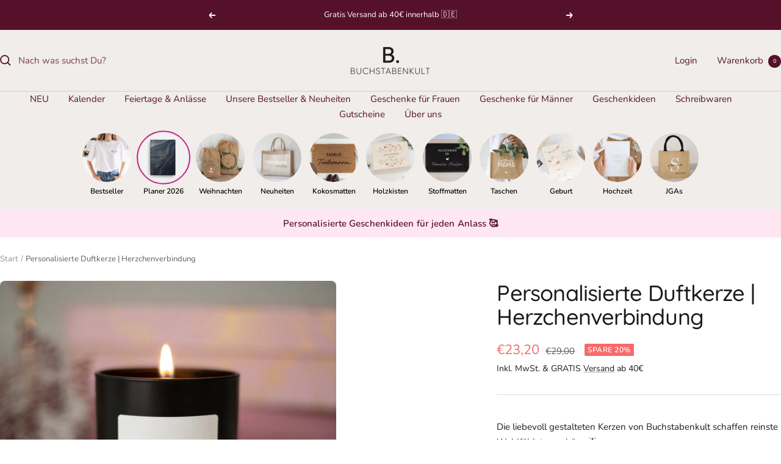

--- FILE ---
content_type: text/javascript
request_url: https://cdn.shopify.com/extensions/019bfcd5-2612-76cb-bbe4-dd24a4a1699a/upcart-267/assets/upcart-bundle.js
body_size: 168574
content:
//https://slide.upcart.app/licenses/storefront.txt
"use strict";(()=>{var C3=Object.create;var aI=Object.defineProperty;var I3=Object.getOwnPropertyDescriptor;var P3=Object.getOwnPropertyNames;var T3=Object.getPrototypeOf,E3=Object.prototype.hasOwnProperty;var st=(e,t)=>()=>(t||e((t={exports:{}}).exports,t),t.exports);var b3=(e,t,r,n)=>{if(t&&typeof t=="object"||typeof t=="function")for(let a of P3(t))!E3.call(e,a)&&a!==r&&aI(e,a,{get:()=>t[a],enumerable:!(n=I3(t,a))||n.enumerable});return e};var C=(e,t,r)=>(r=e!=null?C3(T3(e)):{},b3(t||!e||!e.__esModule?aI(r,"default",{value:e,enumerable:!0}):r,e));var FI=st(We=>{"use strict";var xl=Symbol.for("react.element"),L3=Symbol.for("react.portal"),U3=Symbol.for("react.fragment"),V3=Symbol.for("react.strict_mode"),B3=Symbol.for("react.profiler"),F3=Symbol.for("react.provider"),H3=Symbol.for("react.context"),G3=Symbol.for("react.forward_ref"),W3=Symbol.for("react.suspense"),z3=Symbol.for("react.memo"),q3=Symbol.for("react.lazy"),xI=Symbol.iterator;function Y3(e){return e===null||typeof e!="object"?null:(e=xI&&e[xI]||e["@@iterator"],typeof e=="function"?e:null)}var kI={isMounted:function(){return!1},enqueueForceUpdate:function(){},enqueueReplaceState:function(){},enqueueSetState:function(){}},NI=Object.assign,OI={};function cs(e,t,r){this.props=e,this.context=t,this.refs=OI,this.updater=r||kI}cs.prototype.isReactComponent={};cs.prototype.setState=function(e,t){if(typeof e!="object"&&typeof e!="function"&&e!=null)throw Error("setState(...): takes an object of state variables to update or a function which returns an object of state variables.");this.updater.enqueueSetState(this,e,t,"setState")};cs.prototype.forceUpdate=function(e){this.updater.enqueueForceUpdate(this,e,"forceUpdate")};function LI(){}LI.prototype=cs.prototype;function qg(e,t,r){this.props=e,this.context=t,this.refs=OI,this.updater=r||kI}var Yg=qg.prototype=new LI;Yg.constructor=qg;NI(Yg,cs.prototype);Yg.isPureReactComponent=!0;var RI=Array.isArray,UI=Object.prototype.hasOwnProperty,$g={current:null},VI={key:!0,ref:!0,__self:!0,__source:!0};function BI(e,t,r){var n,a={},s=null,l=null;if(t!=null)for(n in t.ref!==void 0&&(l=t.ref),t.key!==void 0&&(s=""+t.key),t)UI.call(t,n)&&!VI.hasOwnProperty(n)&&(a[n]=t[n]);var c=arguments.length-2;if(c===1)a.children=r;else if(1<c){for(var p=Array(c),m=0;m<c;m++)p[m]=arguments[m+2];a.children=p}if(e&&e.defaultProps)for(n in c=e.defaultProps,c)a[n]===void 0&&(a[n]=c[n]);return{$$typeof:xl,type:e,key:s,ref:l,props:a,_owner:$g.current}}function $3(e,t){return{$$typeof:xl,type:e.type,key:t,ref:e.ref,props:e.props,_owner:e._owner}}function Kg(e){return typeof e=="object"&&e!==null&&e.$$typeof===xl}function K3(e){var t={"=":"=0",":":"=2"};return"$"+e.replace(/[=:]/g,function(r){return t[r]})}var DI=/\/+/g;function zg(e,t){return typeof e=="object"&&e!==null&&e.key!=null?K3(""+e.key):t.toString(36)}function jc(e,t,r,n,a){var s=typeof e;(s==="undefined"||s==="boolean")&&(e=null);var l=!1;if(e===null)l=!0;else switch(s){case"string":case"number":l=!0;break;case"object":switch(e.$$typeof){case xl:case L3:l=!0}}if(l)return l=e,a=a(l),e=n===""?"."+zg(l,0):n,RI(a)?(r="",e!=null&&(r=e.replace(DI,"$&/")+"/"),jc(a,t,r,"",function(m){return m})):a!=null&&(Kg(a)&&(a=$3(a,r+(!a.key||l&&l.key===a.key?"":(""+a.key).replace(DI,"$&/")+"/")+e)),t.push(a)),1;if(l=0,n=n===""?".":n+":",RI(e))for(var c=0;c<e.length;c++){s=e[c];var p=n+zg(s,c);l+=jc(s,t,r,p,a)}else if(p=Y3(e),typeof p=="function")for(e=p.call(e),c=0;!(s=e.next()).done;)s=s.value,p=n+zg(s,c++),l+=jc(s,t,r,p,a);else if(s==="object")throw t=String(e),Error("Objects are not valid as a React child (found: "+(t==="[object Object]"?"object with keys {"+Object.keys(e).join(", ")+"}":t)+"). If you meant to render a collection of children, use an array instead.");return l}function Kc(e,t,r){if(e==null)return e;var n=[],a=0;return jc(e,n,"","",function(s){return t.call(r,s,a++)}),n}function j3(e){if(e._status===-1){var t=e._result;t=t(),t.then(function(r){(e._status===0||e._status===-1)&&(e._status=1,e._result=r)},function(r){(e._status===0||e._status===-1)&&(e._status=2,e._result=r)}),e._status===-1&&(e._status=0,e._result=t)}if(e._status===1)return e._result.default;throw e._result}var wr={current:null},Qc={transition:null},Q3={ReactCurrentDispatcher:wr,ReactCurrentBatchConfig:Qc,ReactCurrentOwner:$g};We.Children={map:Kc,forEach:function(e,t,r){Kc(e,function(){t.apply(this,arguments)},r)},count:function(e){var t=0;return Kc(e,function(){t++}),t},toArray:function(e){return Kc(e,function(t){return t})||[]},only:function(e){if(!Kg(e))throw Error("React.Children.only expected to receive a single React element child.");return e}};We.Component=cs;We.Fragment=U3;We.Profiler=B3;We.PureComponent=qg;We.StrictMode=V3;We.Suspense=W3;We.__SECRET_INTERNALS_DO_NOT_USE_OR_YOU_WILL_BE_FIRED=Q3;We.cloneElement=function(e,t,r){if(e==null)throw Error("React.cloneElement(...): The argument must be a React element, but you passed "+e+".");var n=NI({},e.props),a=e.key,s=e.ref,l=e._owner;if(t!=null){if(t.ref!==void 0&&(s=t.ref,l=$g.current),t.key!==void 0&&(a=""+t.key),e.type&&e.type.defaultProps)var c=e.type.defaultProps;for(p in t)UI.call(t,p)&&!VI.hasOwnProperty(p)&&(n[p]=t[p]===void 0&&c!==void 0?c[p]:t[p])}var p=arguments.length-2;if(p===1)n.children=r;else if(1<p){c=Array(p);for(var m=0;m<p;m++)c[m]=arguments[m+2];n.children=c}return{$$typeof:xl,type:e.type,key:a,ref:s,props:n,_owner:l}};We.createContext=function(e){return e={$$typeof:H3,_currentValue:e,_currentValue2:e,_threadCount:0,Provider:null,Consumer:null,_defaultValue:null,_globalName:null},e.Provider={$$typeof:F3,_context:e},e.Consumer=e};We.createElement=BI;We.createFactory=function(e){var t=BI.bind(null,e);return t.type=e,t};We.createRef=function(){return{current:null}};We.forwardRef=function(e){return{$$typeof:G3,render:e}};We.isValidElement=Kg;We.lazy=function(e){return{$$typeof:q3,_payload:{_status:-1,_result:e},_init:j3}};We.memo=function(e,t){return{$$typeof:z3,type:e,compare:t===void 0?null:t}};We.startTransition=function(e){var t=Qc.transition;Qc.transition={};try{e()}finally{Qc.transition=t}};We.unstable_act=function(){throw Error("act(...) is not supported in production builds of React.")};We.useCallback=function(e,t){return wr.current.useCallback(e,t)};We.useContext=function(e){return wr.current.useContext(e)};We.useDebugValue=function(){};We.useDeferredValue=function(e){return wr.current.useDeferredValue(e)};We.useEffect=function(e,t){return wr.current.useEffect(e,t)};We.useId=function(){return wr.current.useId()};We.useImperativeHandle=function(e,t,r){return wr.current.useImperativeHandle(e,t,r)};We.useInsertionEffect=function(e,t){return wr.current.useInsertionEffect(e,t)};We.useLayoutEffect=function(e,t){return wr.current.useLayoutEffect(e,t)};We.useMemo=function(e,t){return wr.current.useMemo(e,t)};We.useReducer=function(e,t,r){return wr.current.useReducer(e,t,r)};We.useRef=function(e){return wr.current.useRef(e)};We.useState=function(e){return wr.current.useState(e)};We.useSyncExternalStore=function(e,t,r){return wr.current.useSyncExternalStore(e,t,r)};We.useTransition=function(){return wr.current.useTransition()};We.version="18.2.0"});var G=st((k9,HI)=>{"use strict";HI.exports=FI()});var JI=st(dt=>{"use strict";function Xg(e,t){var r=e.length;e.push(t);e:for(;0<r;){var n=r-1>>>1,a=e[n];if(0<Jc(a,t))e[n]=t,e[r]=a,r=n;else break e}}function Kn(e){return e.length===0?null:e[0]}function Zc(e){if(e.length===0)return null;var t=e[0],r=e.pop();if(r!==t){e[0]=r;e:for(var n=0,a=e.length,s=a>>>1;n<s;){var l=2*(n+1)-1,c=e[l],p=l+1,m=e[p];if(0>Jc(c,r))p<a&&0>Jc(m,c)?(e[n]=m,e[p]=r,n=p):(e[n]=c,e[l]=r,n=l);else if(p<a&&0>Jc(m,r))e[n]=m,e[p]=r,n=p;else break e}}return t}function Jc(e,t){var r=e.sortIndex-t.sortIndex;return r!==0?r:e.id-t.id}typeof performance=="object"&&typeof performance.now=="function"?(GI=performance,dt.unstable_now=function(){return GI.now()}):(jg=Date,WI=jg.now(),dt.unstable_now=function(){return jg.now()-WI});var GI,jg,WI,fo=[],Ea=[],J3=1,Tn=null,yr=3,ep=!1,Ii=!1,Dl=!1,YI=typeof setTimeout=="function"?setTimeout:null,$I=typeof clearTimeout=="function"?clearTimeout:null,zI=typeof setImmediate<"u"?setImmediate:null;typeof navigator<"u"&&navigator.scheduling!==void 0&&navigator.scheduling.isInputPending!==void 0&&navigator.scheduling.isInputPending.bind(navigator.scheduling);function Zg(e){for(var t=Kn(Ea);t!==null;){if(t.callback===null)Zc(Ea);else if(t.startTime<=e)Zc(Ea),t.sortIndex=t.expirationTime,Xg(fo,t);else break;t=Kn(Ea)}}function ey(e){if(Dl=!1,Zg(e),!Ii)if(Kn(fo)!==null)Ii=!0,ry(ty);else{var t=Kn(Ea);t!==null&&ny(ey,t.startTime-e)}}function ty(e,t){Ii=!1,Dl&&(Dl=!1,$I(kl),kl=-1),ep=!0;var r=yr;try{for(Zg(t),Tn=Kn(fo);Tn!==null&&(!(Tn.expirationTime>t)||e&&!QI());){var n=Tn.callback;if(typeof n=="function"){Tn.callback=null,yr=Tn.priorityLevel;var a=n(Tn.expirationTime<=t);t=dt.unstable_now(),typeof a=="function"?Tn.callback=a:Tn===Kn(fo)&&Zc(fo),Zg(t)}else Zc(fo);Tn=Kn(fo)}if(Tn!==null)var s=!0;else{var l=Kn(Ea);l!==null&&ny(ey,l.startTime-t),s=!1}return s}finally{Tn=null,yr=r,ep=!1}}var tp=!1,Xc=null,kl=-1,KI=5,jI=-1;function QI(){return!(dt.unstable_now()-jI<KI)}function Qg(){if(Xc!==null){var e=dt.unstable_now();jI=e;var t=!0;try{t=Xc(!0,e)}finally{t?Rl():(tp=!1,Xc=null)}}else tp=!1}var Rl;typeof zI=="function"?Rl=function(){zI(Qg)}:typeof MessageChannel<"u"?(Jg=new MessageChannel,qI=Jg.port2,Jg.port1.onmessage=Qg,Rl=function(){qI.postMessage(null)}):Rl=function(){YI(Qg,0)};var Jg,qI;function ry(e){Xc=e,tp||(tp=!0,Rl())}function ny(e,t){kl=YI(function(){e(dt.unstable_now())},t)}dt.unstable_IdlePriority=5;dt.unstable_ImmediatePriority=1;dt.unstable_LowPriority=4;dt.unstable_NormalPriority=3;dt.unstable_Profiling=null;dt.unstable_UserBlockingPriority=2;dt.unstable_cancelCallback=function(e){e.callback=null};dt.unstable_continueExecution=function(){Ii||ep||(Ii=!0,ry(ty))};dt.unstable_forceFrameRate=function(e){0>e||125<e?console.error("forceFrameRate takes a positive int between 0 and 125, forcing frame rates higher than 125 fps is not supported"):KI=0<e?Math.floor(1e3/e):5};dt.unstable_getCurrentPriorityLevel=function(){return yr};dt.unstable_getFirstCallbackNode=function(){return Kn(fo)};dt.unstable_next=function(e){switch(yr){case 1:case 2:case 3:var t=3;break;default:t=yr}var r=yr;yr=t;try{return e()}finally{yr=r}};dt.unstable_pauseExecution=function(){};dt.unstable_requestPaint=function(){};dt.unstable_runWithPriority=function(e,t){switch(e){case 1:case 2:case 3:case 4:case 5:break;default:e=3}var r=yr;yr=e;try{return t()}finally{yr=r}};dt.unstable_scheduleCallback=function(e,t,r){var n=dt.unstable_now();switch(typeof r=="object"&&r!==null?(r=r.delay,r=typeof r=="number"&&0<r?n+r:n):r=n,e){case 1:var a=-1;break;case 2:a=250;break;case 5:a=1073741823;break;case 4:a=1e4;break;default:a=5e3}return a=r+a,e={id:J3++,callback:t,priorityLevel:e,startTime:r,expirationTime:a,sortIndex:-1},r>n?(e.sortIndex=r,Xg(Ea,e),Kn(fo)===null&&e===Kn(Ea)&&(Dl?($I(kl),kl=-1):Dl=!0,ny(ey,r-n))):(e.sortIndex=a,Xg(fo,e),Ii||ep||(Ii=!0,ry(ty))),e};dt.unstable_shouldYield=QI;dt.unstable_wrapCallback=function(e){var t=yr;return function(){var r=yr;yr=t;try{return e.apply(this,arguments)}finally{yr=r}}}});var ZI=st((O9,XI)=>{"use strict";XI.exports=JI()});var aE=st(un=>{"use strict";var i0=G(),sn=ZI();function z(e){for(var t="https://reactjs.org/docs/error-decoder.html?invariant="+e,r=1;r<arguments.length;r++)t+="&args[]="+encodeURIComponent(arguments[r]);return"Minified React error #"+e+"; visit "+t+" for the full message or use the non-minified dev environment for full errors and additional helpful warnings."}var s0=new Set,tu={};function Oi(e,t){Rs(e,t),Rs(e+"Capture",t)}function Rs(e,t){for(tu[e]=t,e=0;e<t.length;e++)s0.add(t[e])}var jo=!(typeof window>"u"||typeof window.document>"u"||typeof window.document.createElement>"u"),by=Object.prototype.hasOwnProperty,X3=/^[:A-Z_a-z\u00C0-\u00D6\u00D8-\u00F6\u00F8-\u02FF\u0370-\u037D\u037F-\u1FFF\u200C-\u200D\u2070-\u218F\u2C00-\u2FEF\u3001-\uD7FF\uF900-\uFDCF\uFDF0-\uFFFD][:A-Z_a-z\u00C0-\u00D6\u00D8-\u00F6\u00F8-\u02FF\u0370-\u037D\u037F-\u1FFF\u200C-\u200D\u2070-\u218F\u2C00-\u2FEF\u3001-\uD7FF\uF900-\uFDCF\uFDF0-\uFFFD\-.0-9\u00B7\u0300-\u036F\u203F-\u2040]*$/,eP={},tP={};function Z3(e){return by.call(tP,e)?!0:by.call(eP,e)?!1:X3.test(e)?tP[e]=!0:(eP[e]=!0,!1)}function e5(e,t,r,n){if(r!==null&&r.type===0)return!1;switch(typeof t){case"function":case"symbol":return!0;case"boolean":return n?!1:r!==null?!r.acceptsBooleans:(e=e.toLowerCase().slice(0,5),e!=="data-"&&e!=="aria-");default:return!1}}function t5(e,t,r,n){if(t===null||typeof t>"u"||e5(e,t,r,n))return!0;if(n)return!1;if(r!==null)switch(r.type){case 3:return!t;case 4:return t===!1;case 5:return isNaN(t);case 6:return isNaN(t)||1>t}return!1}function Rr(e,t,r,n,a,s,l){this.acceptsBooleans=t===2||t===3||t===4,this.attributeName=n,this.attributeNamespace=a,this.mustUseProperty=r,this.propertyName=e,this.type=t,this.sanitizeURL=s,this.removeEmptyString=l}var ur={};"children dangerouslySetInnerHTML defaultValue defaultChecked innerHTML suppressContentEditableWarning suppressHydrationWarning style".split(" ").forEach(function(e){ur[e]=new Rr(e,0,!1,e,null,!1,!1)});[["acceptCharset","accept-charset"],["className","class"],["htmlFor","for"],["httpEquiv","http-equiv"]].forEach(function(e){var t=e[0];ur[t]=new Rr(t,1,!1,e[1],null,!1,!1)});["contentEditable","draggable","spellCheck","value"].forEach(function(e){ur[e]=new Rr(e,2,!1,e.toLowerCase(),null,!1,!1)});["autoReverse","externalResourcesRequired","focusable","preserveAlpha"].forEach(function(e){ur[e]=new Rr(e,2,!1,e,null,!1,!1)});"allowFullScreen async autoFocus autoPlay controls default defer disabled disablePictureInPicture disableRemotePlayback formNoValidate hidden loop noModule noValidate open playsInline readOnly required reversed scoped seamless itemScope".split(" ").forEach(function(e){ur[e]=new Rr(e,3,!1,e.toLowerCase(),null,!1,!1)});["checked","multiple","muted","selected"].forEach(function(e){ur[e]=new Rr(e,3,!0,e,null,!1,!1)});["capture","download"].forEach(function(e){ur[e]=new Rr(e,4,!1,e,null,!1,!1)});["cols","rows","size","span"].forEach(function(e){ur[e]=new Rr(e,6,!1,e,null,!1,!1)});["rowSpan","start"].forEach(function(e){ur[e]=new Rr(e,5,!1,e.toLowerCase(),null,!1,!1)});var _h=/[\-:]([a-z])/g;function Sh(e){return e[1].toUpperCase()}"accent-height alignment-baseline arabic-form baseline-shift cap-height clip-path clip-rule color-interpolation color-interpolation-filters color-profile color-rendering dominant-baseline enable-background fill-opacity fill-rule flood-color flood-opacity font-family font-size font-size-adjust font-stretch font-style font-variant font-weight glyph-name glyph-orientation-horizontal glyph-orientation-vertical horiz-adv-x horiz-origin-x image-rendering letter-spacing lighting-color marker-end marker-mid marker-start overline-position overline-thickness paint-order panose-1 pointer-events rendering-intent shape-rendering stop-color stop-opacity strikethrough-position strikethrough-thickness stroke-dasharray stroke-dashoffset stroke-linecap stroke-linejoin stroke-miterlimit stroke-opacity stroke-width text-anchor text-decoration text-rendering underline-position underline-thickness unicode-bidi unicode-range units-per-em v-alphabetic v-hanging v-ideographic v-mathematical vector-effect vert-adv-y vert-origin-x vert-origin-y word-spacing writing-mode xmlns:xlink x-height".split(" ").forEach(function(e){var t=e.replace(_h,Sh);ur[t]=new Rr(t,1,!1,e,null,!1,!1)});"xlink:actuate xlink:arcrole xlink:role xlink:show xlink:title xlink:type".split(" ").forEach(function(e){var t=e.replace(_h,Sh);ur[t]=new Rr(t,1,!1,e,"http://www.w3.org/1999/xlink",!1,!1)});["xml:base","xml:lang","xml:space"].forEach(function(e){var t=e.replace(_h,Sh);ur[t]=new Rr(t,1,!1,e,"http://www.w3.org/XML/1998/namespace",!1,!1)});["tabIndex","crossOrigin"].forEach(function(e){ur[e]=new Rr(e,1,!1,e.toLowerCase(),null,!1,!1)});ur.xlinkHref=new Rr("xlinkHref",1,!1,"xlink:href","http://www.w3.org/1999/xlink",!0,!1);["src","href","action","formAction"].forEach(function(e){ur[e]=new Rr(e,1,!1,e.toLowerCase(),null,!0,!0)});function vh(e,t,r,n){var a=ur.hasOwnProperty(t)?ur[t]:null;(a!==null?a.type!==0:n||!(2<t.length)||t[0]!=="o"&&t[0]!=="O"||t[1]!=="n"&&t[1]!=="N")&&(t5(t,r,a,n)&&(r=null),n||a===null?Z3(t)&&(r===null?e.removeAttribute(t):e.setAttribute(t,""+r)):a.mustUseProperty?e[a.propertyName]=r===null?a.type===3?!1:"":r:(t=a.attributeName,n=a.attributeNamespace,r===null?e.removeAttribute(t):(a=a.type,r=a===3||a===4&&r===!0?"":""+r,n?e.setAttributeNS(n,t,r):e.setAttribute(t,r))))}var Zo=i0.__SECRET_INTERNALS_DO_NOT_USE_OR_YOU_WILL_BE_FIRED,rp=Symbol.for("react.element"),ms=Symbol.for("react.portal"),fs=Symbol.for("react.fragment"),Ch=Symbol.for("react.strict_mode"),Ay=Symbol.for("react.profiler"),l0=Symbol.for("react.provider"),u0=Symbol.for("react.context"),Ih=Symbol.for("react.forward_ref"),wy=Symbol.for("react.suspense"),My=Symbol.for("react.suspense_list"),Ph=Symbol.for("react.memo"),Aa=Symbol.for("react.lazy");Symbol.for("react.scope");Symbol.for("react.debug_trace_mode");var c0=Symbol.for("react.offscreen");Symbol.for("react.legacy_hidden");Symbol.for("react.cache");Symbol.for("react.tracing_marker");var rP=Symbol.iterator;function Nl(e){return e===null||typeof e!="object"?null:(e=rP&&e[rP]||e["@@iterator"],typeof e=="function"?e:null)}var Mt=Object.assign,oy;function Gl(e){if(oy===void 0)try{throw Error()}catch(r){var t=r.stack.trim().match(/\n( *(at )?)/);oy=t&&t[1]||""}return`
`+oy+e}var ay=!1;function iy(e,t){if(!e||ay)return"";ay=!0;var r=Error.prepareStackTrace;Error.prepareStackTrace=void 0;try{if(t)if(t=function(){throw Error()},Object.defineProperty(t.prototype,"props",{set:function(){throw Error()}}),typeof Reflect=="object"&&Reflect.construct){try{Reflect.construct(t,[])}catch(m){var n=m}Reflect.construct(e,[],t)}else{try{t.call()}catch(m){n=m}e.call(t.prototype)}else{try{throw Error()}catch(m){n=m}e()}}catch(m){if(m&&n&&typeof m.stack=="string"){for(var a=m.stack.split(`
`),s=n.stack.split(`
`),l=a.length-1,c=s.length-1;1<=l&&0<=c&&a[l]!==s[c];)c--;for(;1<=l&&0<=c;l--,c--)if(a[l]!==s[c]){if(l!==1||c!==1)do if(l--,c--,0>c||a[l]!==s[c]){var p=`
`+a[l].replace(" at new "," at ");return e.displayName&&p.includes("<anonymous>")&&(p=p.replace("<anonymous>",e.displayName)),p}while(1<=l&&0<=c);break}}}finally{ay=!1,Error.prepareStackTrace=r}return(e=e?e.displayName||e.name:"")?Gl(e):""}function r5(e){switch(e.tag){case 5:return Gl(e.type);case 16:return Gl("Lazy");case 13:return Gl("Suspense");case 19:return Gl("SuspenseList");case 0:case 2:case 15:return e=iy(e.type,!1),e;case 11:return e=iy(e.type.render,!1),e;case 1:return e=iy(e.type,!0),e;default:return""}}function xy(e){if(e==null)return null;if(typeof e=="function")return e.displayName||e.name||null;if(typeof e=="string")return e;switch(e){case fs:return"Fragment";case ms:return"Portal";case Ay:return"Profiler";case Ch:return"StrictMode";case wy:return"Suspense";case My:return"SuspenseList"}if(typeof e=="object")switch(e.$$typeof){case u0:return(e.displayName||"Context")+".Consumer";case l0:return(e._context.displayName||"Context")+".Provider";case Ih:var t=e.render;return e=e.displayName,e||(e=t.displayName||t.name||"",e=e!==""?"ForwardRef("+e+")":"ForwardRef"),e;case Ph:return t=e.displayName||null,t!==null?t:xy(e.type)||"Memo";case Aa:t=e._payload,e=e._init;try{return xy(e(t))}catch{}}return null}function n5(e){var t=e.type;switch(e.tag){case 24:return"Cache";case 9:return(t.displayName||"Context")+".Consumer";case 10:return(t._context.displayName||"Context")+".Provider";case 18:return"DehydratedFragment";case 11:return e=t.render,e=e.displayName||e.name||"",t.displayName||(e!==""?"ForwardRef("+e+")":"ForwardRef");case 7:return"Fragment";case 5:return t;case 4:return"Portal";case 3:return"Root";case 6:return"Text";case 16:return xy(t);case 8:return t===Ch?"StrictMode":"Mode";case 22:return"Offscreen";case 12:return"Profiler";case 21:return"Scope";case 13:return"Suspense";case 19:return"SuspenseList";case 25:return"TracingMarker";case 1:case 0:case 17:case 2:case 14:case 15:if(typeof t=="function")return t.displayName||t.name||null;if(typeof t=="string")return t}return null}function Ha(e){switch(typeof e){case"boolean":case"number":case"string":case"undefined":return e;case"object":return e;default:return""}}function p0(e){var t=e.type;return(e=e.nodeName)&&e.toLowerCase()==="input"&&(t==="checkbox"||t==="radio")}function o5(e){var t=p0(e)?"checked":"value",r=Object.getOwnPropertyDescriptor(e.constructor.prototype,t),n=""+e[t];if(!e.hasOwnProperty(t)&&typeof r<"u"&&typeof r.get=="function"&&typeof r.set=="function"){var a=r.get,s=r.set;return Object.defineProperty(e,t,{configurable:!0,get:function(){return a.call(this)},set:function(l){n=""+l,s.call(this,l)}}),Object.defineProperty(e,t,{enumerable:r.enumerable}),{getValue:function(){return n},setValue:function(l){n=""+l},stopTracking:function(){e._valueTracker=null,delete e[t]}}}}function np(e){e._valueTracker||(e._valueTracker=o5(e))}function d0(e){if(!e)return!1;var t=e._valueTracker;if(!t)return!0;var r=t.getValue(),n="";return e&&(n=p0(e)?e.checked?"true":"false":e.value),e=n,e!==r?(t.setValue(e),!0):!1}function Rp(e){if(e=e||(typeof document<"u"?document:void 0),typeof e>"u")return null;try{return e.activeElement||e.body}catch{return e.body}}function Ry(e,t){var r=t.checked;return Mt({},t,{defaultChecked:void 0,defaultValue:void 0,value:void 0,checked:r??e._wrapperState.initialChecked})}function nP(e,t){var r=t.defaultValue==null?"":t.defaultValue,n=t.checked!=null?t.checked:t.defaultChecked;r=Ha(t.value!=null?t.value:r),e._wrapperState={initialChecked:n,initialValue:r,controlled:t.type==="checkbox"||t.type==="radio"?t.checked!=null:t.value!=null}}function m0(e,t){t=t.checked,t!=null&&vh(e,"checked",t,!1)}function Dy(e,t){m0(e,t);var r=Ha(t.value),n=t.type;if(r!=null)n==="number"?(r===0&&e.value===""||e.value!=r)&&(e.value=""+r):e.value!==""+r&&(e.value=""+r);else if(n==="submit"||n==="reset"){e.removeAttribute("value");return}t.hasOwnProperty("value")?ky(e,t.type,r):t.hasOwnProperty("defaultValue")&&ky(e,t.type,Ha(t.defaultValue)),t.checked==null&&t.defaultChecked!=null&&(e.defaultChecked=!!t.defaultChecked)}function oP(e,t,r){if(t.hasOwnProperty("value")||t.hasOwnProperty("defaultValue")){var n=t.type;if(!(n!=="submit"&&n!=="reset"||t.value!==void 0&&t.value!==null))return;t=""+e._wrapperState.initialValue,r||t===e.value||(e.value=t),e.defaultValue=t}r=e.name,r!==""&&(e.name=""),e.defaultChecked=!!e._wrapperState.initialChecked,r!==""&&(e.name=r)}function ky(e,t,r){(t!=="number"||Rp(e.ownerDocument)!==e)&&(r==null?e.defaultValue=""+e._wrapperState.initialValue:e.defaultValue!==""+r&&(e.defaultValue=""+r))}var Wl=Array.isArray;function Es(e,t,r,n){if(e=e.options,t){t={};for(var a=0;a<r.length;a++)t["$"+r[a]]=!0;for(r=0;r<e.length;r++)a=t.hasOwnProperty("$"+e[r].value),e[r].selected!==a&&(e[r].selected=a),a&&n&&(e[r].defaultSelected=!0)}else{for(r=""+Ha(r),t=null,a=0;a<e.length;a++){if(e[a].value===r){e[a].selected=!0,n&&(e[a].defaultSelected=!0);return}t!==null||e[a].disabled||(t=e[a])}t!==null&&(t.selected=!0)}}function Ny(e,t){if(t.dangerouslySetInnerHTML!=null)throw Error(z(91));return Mt({},t,{value:void 0,defaultValue:void 0,children:""+e._wrapperState.initialValue})}function aP(e,t){var r=t.value;if(r==null){if(r=t.children,t=t.defaultValue,r!=null){if(t!=null)throw Error(z(92));if(Wl(r)){if(1<r.length)throw Error(z(93));r=r[0]}t=r}t==null&&(t=""),r=t}e._wrapperState={initialValue:Ha(r)}}function f0(e,t){var r=Ha(t.value),n=Ha(t.defaultValue);r!=null&&(r=""+r,r!==e.value&&(e.value=r),t.defaultValue==null&&e.defaultValue!==r&&(e.defaultValue=r)),n!=null&&(e.defaultValue=""+n)}function iP(e){var t=e.textContent;t===e._wrapperState.initialValue&&t!==""&&t!==null&&(e.value=t)}function g0(e){switch(e){case"svg":return"http://www.w3.org/2000/svg";case"math":return"http://www.w3.org/1998/Math/MathML";default:return"http://www.w3.org/1999/xhtml"}}function Oy(e,t){return e==null||e==="http://www.w3.org/1999/xhtml"?g0(t):e==="http://www.w3.org/2000/svg"&&t==="foreignObject"?"http://www.w3.org/1999/xhtml":e}var op,y0=function(e){return typeof MSApp<"u"&&MSApp.execUnsafeLocalFunction?function(t,r,n,a){MSApp.execUnsafeLocalFunction(function(){return e(t,r,n,a)})}:e}(function(e,t){if(e.namespaceURI!=="http://www.w3.org/2000/svg"||"innerHTML"in e)e.innerHTML=t;else{for(op=op||document.createElement("div"),op.innerHTML="<svg>"+t.valueOf().toString()+"</svg>",t=op.firstChild;e.firstChild;)e.removeChild(e.firstChild);for(;t.firstChild;)e.appendChild(t.firstChild)}});function ru(e,t){if(t){var r=e.firstChild;if(r&&r===e.lastChild&&r.nodeType===3){r.nodeValue=t;return}}e.textContent=t}var Yl={animationIterationCount:!0,aspectRatio:!0,borderImageOutset:!0,borderImageSlice:!0,borderImageWidth:!0,boxFlex:!0,boxFlexGroup:!0,boxOrdinalGroup:!0,columnCount:!0,columns:!0,flex:!0,flexGrow:!0,flexPositive:!0,flexShrink:!0,flexNegative:!0,flexOrder:!0,gridArea:!0,gridRow:!0,gridRowEnd:!0,gridRowSpan:!0,gridRowStart:!0,gridColumn:!0,gridColumnEnd:!0,gridColumnSpan:!0,gridColumnStart:!0,fontWeight:!0,lineClamp:!0,lineHeight:!0,opacity:!0,order:!0,orphans:!0,tabSize:!0,widows:!0,zIndex:!0,zoom:!0,fillOpacity:!0,floodOpacity:!0,stopOpacity:!0,strokeDasharray:!0,strokeDashoffset:!0,strokeMiterlimit:!0,strokeOpacity:!0,strokeWidth:!0},a5=["Webkit","ms","Moz","O"];Object.keys(Yl).forEach(function(e){a5.forEach(function(t){t=t+e.charAt(0).toUpperCase()+e.substring(1),Yl[t]=Yl[e]})});function h0(e,t,r){return t==null||typeof t=="boolean"||t===""?"":r||typeof t!="number"||t===0||Yl.hasOwnProperty(e)&&Yl[e]?(""+t).trim():t+"px"}function _0(e,t){e=e.style;for(var r in t)if(t.hasOwnProperty(r)){var n=r.indexOf("--")===0,a=h0(r,t[r],n);r==="float"&&(r="cssFloat"),n?e.setProperty(r,a):e[r]=a}}var i5=Mt({menuitem:!0},{area:!0,base:!0,br:!0,col:!0,embed:!0,hr:!0,img:!0,input:!0,keygen:!0,link:!0,meta:!0,param:!0,source:!0,track:!0,wbr:!0});function Ly(e,t){if(t){if(i5[e]&&(t.children!=null||t.dangerouslySetInnerHTML!=null))throw Error(z(137,e));if(t.dangerouslySetInnerHTML!=null){if(t.children!=null)throw Error(z(60));if(typeof t.dangerouslySetInnerHTML!="object"||!("__html"in t.dangerouslySetInnerHTML))throw Error(z(61))}if(t.style!=null&&typeof t.style!="object")throw Error(z(62))}}function Uy(e,t){if(e.indexOf("-")===-1)return typeof t.is=="string";switch(e){case"annotation-xml":case"color-profile":case"font-face":case"font-face-src":case"font-face-uri":case"font-face-format":case"font-face-name":case"missing-glyph":return!1;default:return!0}}var Vy=null;function Th(e){return e=e.target||e.srcElement||window,e.correspondingUseElement&&(e=e.correspondingUseElement),e.nodeType===3?e.parentNode:e}var By=null,bs=null,As=null;function sP(e){if(e=vu(e)){if(typeof By!="function")throw Error(z(280));var t=e.stateNode;t&&(t=ad(t),By(e.stateNode,e.type,t))}}function S0(e){bs?As?As.push(e):As=[e]:bs=e}function v0(){if(bs){var e=bs,t=As;if(As=bs=null,sP(e),t)for(e=0;e<t.length;e++)sP(t[e])}}function C0(e,t){return e(t)}function I0(){}var sy=!1;function P0(e,t,r){if(sy)return e(t,r);sy=!0;try{return C0(e,t,r)}finally{sy=!1,(bs!==null||As!==null)&&(I0(),v0())}}function nu(e,t){var r=e.stateNode;if(r===null)return null;var n=ad(r);if(n===null)return null;r=n[t];e:switch(t){case"onClick":case"onClickCapture":case"onDoubleClick":case"onDoubleClickCapture":case"onMouseDown":case"onMouseDownCapture":case"onMouseMove":case"onMouseMoveCapture":case"onMouseUp":case"onMouseUpCapture":case"onMouseEnter":(n=!n.disabled)||(e=e.type,n=!(e==="button"||e==="input"||e==="select"||e==="textarea")),e=!n;break e;default:e=!1}if(e)return null;if(r&&typeof r!="function")throw Error(z(231,t,typeof r));return r}var Fy=!1;if(jo)try{ps={},Object.defineProperty(ps,"passive",{get:function(){Fy=!0}}),window.addEventListener("test",ps,ps),window.removeEventListener("test",ps,ps)}catch{Fy=!1}var ps;function s5(e,t,r,n,a,s,l,c,p){var m=Array.prototype.slice.call(arguments,3);try{t.apply(r,m)}catch(f){this.onError(f)}}var $l=!1,Dp=null,kp=!1,Hy=null,l5={onError:function(e){$l=!0,Dp=e}};function u5(e,t,r,n,a,s,l,c,p){$l=!1,Dp=null,s5.apply(l5,arguments)}function c5(e,t,r,n,a,s,l,c,p){if(u5.apply(this,arguments),$l){if($l){var m=Dp;$l=!1,Dp=null}else throw Error(z(198));kp||(kp=!0,Hy=m)}}function Li(e){var t=e,r=e;if(e.alternate)for(;t.return;)t=t.return;else{e=t;do t=e,t.flags&4098&&(r=t.return),e=t.return;while(e)}return t.tag===3?r:null}function T0(e){if(e.tag===13){var t=e.memoizedState;if(t===null&&(e=e.alternate,e!==null&&(t=e.memoizedState)),t!==null)return t.dehydrated}return null}function lP(e){if(Li(e)!==e)throw Error(z(188))}function p5(e){var t=e.alternate;if(!t){if(t=Li(e),t===null)throw Error(z(188));return t!==e?null:e}for(var r=e,n=t;;){var a=r.return;if(a===null)break;var s=a.alternate;if(s===null){if(n=a.return,n!==null){r=n;continue}break}if(a.child===s.child){for(s=a.child;s;){if(s===r)return lP(a),e;if(s===n)return lP(a),t;s=s.sibling}throw Error(z(188))}if(r.return!==n.return)r=a,n=s;else{for(var l=!1,c=a.child;c;){if(c===r){l=!0,r=a,n=s;break}if(c===n){l=!0,n=a,r=s;break}c=c.sibling}if(!l){for(c=s.child;c;){if(c===r){l=!0,r=s,n=a;break}if(c===n){l=!0,n=s,r=a;break}c=c.sibling}if(!l)throw Error(z(189))}}if(r.alternate!==n)throw Error(z(190))}if(r.tag!==3)throw Error(z(188));return r.stateNode.current===r?e:t}function E0(e){return e=p5(e),e!==null?b0(e):null}function b0(e){if(e.tag===5||e.tag===6)return e;for(e=e.child;e!==null;){var t=b0(e);if(t!==null)return t;e=e.sibling}return null}var A0=sn.unstable_scheduleCallback,uP=sn.unstable_cancelCallback,d5=sn.unstable_shouldYield,m5=sn.unstable_requestPaint,Bt=sn.unstable_now,f5=sn.unstable_getCurrentPriorityLevel,Eh=sn.unstable_ImmediatePriority,w0=sn.unstable_UserBlockingPriority,Np=sn.unstable_NormalPriority,g5=sn.unstable_LowPriority,M0=sn.unstable_IdlePriority,td=null,_o=null;function y5(e){if(_o&&typeof _o.onCommitFiberRoot=="function")try{_o.onCommitFiberRoot(td,e,void 0,(e.current.flags&128)===128)}catch{}}var Zn=Math.clz32?Math.clz32:S5,h5=Math.log,_5=Math.LN2;function S5(e){return e>>>=0,e===0?32:31-(h5(e)/_5|0)|0}var ap=64,ip=4194304;function zl(e){switch(e&-e){case 1:return 1;case 2:return 2;case 4:return 4;case 8:return 8;case 16:return 16;case 32:return 32;case 64:case 128:case 256:case 512:case 1024:case 2048:case 4096:case 8192:case 16384:case 32768:case 65536:case 131072:case 262144:case 524288:case 1048576:case 2097152:return e&4194240;case 4194304:case 8388608:case 16777216:case 33554432:case 67108864:return e&130023424;case 134217728:return 134217728;case 268435456:return 268435456;case 536870912:return 536870912;case 1073741824:return 1073741824;default:return e}}function Op(e,t){var r=e.pendingLanes;if(r===0)return 0;var n=0,a=e.suspendedLanes,s=e.pingedLanes,l=r&268435455;if(l!==0){var c=l&~a;c!==0?n=zl(c):(s&=l,s!==0&&(n=zl(s)))}else l=r&~a,l!==0?n=zl(l):s!==0&&(n=zl(s));if(n===0)return 0;if(t!==0&&t!==n&&!(t&a)&&(a=n&-n,s=t&-t,a>=s||a===16&&(s&4194240)!==0))return t;if(n&4&&(n|=r&16),t=e.entangledLanes,t!==0)for(e=e.entanglements,t&=n;0<t;)r=31-Zn(t),a=1<<r,n|=e[r],t&=~a;return n}function v5(e,t){switch(e){case 1:case 2:case 4:return t+250;case 8:case 16:case 32:case 64:case 128:case 256:case 512:case 1024:case 2048:case 4096:case 8192:case 16384:case 32768:case 65536:case 131072:case 262144:case 524288:case 1048576:case 2097152:return t+5e3;case 4194304:case 8388608:case 16777216:case 33554432:case 67108864:return-1;case 134217728:case 268435456:case 536870912:case 1073741824:return-1;default:return-1}}function C5(e,t){for(var r=e.suspendedLanes,n=e.pingedLanes,a=e.expirationTimes,s=e.pendingLanes;0<s;){var l=31-Zn(s),c=1<<l,p=a[l];p===-1?(!(c&r)||c&n)&&(a[l]=v5(c,t)):p<=t&&(e.expiredLanes|=c),s&=~c}}function Gy(e){return e=e.pendingLanes&-1073741825,e!==0?e:e&1073741824?1073741824:0}function x0(){var e=ap;return ap<<=1,!(ap&4194240)&&(ap=64),e}function ly(e){for(var t=[],r=0;31>r;r++)t.push(e);return t}function _u(e,t,r){e.pendingLanes|=t,t!==536870912&&(e.suspendedLanes=0,e.pingedLanes=0),e=e.eventTimes,t=31-Zn(t),e[t]=r}function I5(e,t){var r=e.pendingLanes&~t;e.pendingLanes=t,e.suspendedLanes=0,e.pingedLanes=0,e.expiredLanes&=t,e.mutableReadLanes&=t,e.entangledLanes&=t,t=e.entanglements;var n=e.eventTimes;for(e=e.expirationTimes;0<r;){var a=31-Zn(r),s=1<<a;t[a]=0,n[a]=-1,e[a]=-1,r&=~s}}function bh(e,t){var r=e.entangledLanes|=t;for(e=e.entanglements;r;){var n=31-Zn(r),a=1<<n;a&t|e[n]&t&&(e[n]|=t),r&=~a}}var rt=0;function R0(e){return e&=-e,1<e?4<e?e&268435455?16:536870912:4:1}var D0,Ah,k0,N0,O0,Wy=!1,sp=[],ka=null,Na=null,Oa=null,ou=new Map,au=new Map,Ma=[],P5="mousedown mouseup touchcancel touchend touchstart auxclick dblclick pointercancel pointerdown pointerup dragend dragstart drop compositionend compositionstart keydown keypress keyup input textInput copy cut paste click change contextmenu reset submit".split(" ");function cP(e,t){switch(e){case"focusin":case"focusout":ka=null;break;case"dragenter":case"dragleave":Na=null;break;case"mouseover":case"mouseout":Oa=null;break;case"pointerover":case"pointerout":ou.delete(t.pointerId);break;case"gotpointercapture":case"lostpointercapture":au.delete(t.pointerId)}}function Ol(e,t,r,n,a,s){return e===null||e.nativeEvent!==s?(e={blockedOn:t,domEventName:r,eventSystemFlags:n,nativeEvent:s,targetContainers:[a]},t!==null&&(t=vu(t),t!==null&&Ah(t)),e):(e.eventSystemFlags|=n,t=e.targetContainers,a!==null&&t.indexOf(a)===-1&&t.push(a),e)}function T5(e,t,r,n,a){switch(t){case"focusin":return ka=Ol(ka,e,t,r,n,a),!0;case"dragenter":return Na=Ol(Na,e,t,r,n,a),!0;case"mouseover":return Oa=Ol(Oa,e,t,r,n,a),!0;case"pointerover":var s=a.pointerId;return ou.set(s,Ol(ou.get(s)||null,e,t,r,n,a)),!0;case"gotpointercapture":return s=a.pointerId,au.set(s,Ol(au.get(s)||null,e,t,r,n,a)),!0}return!1}function L0(e){var t=Ei(e.target);if(t!==null){var r=Li(t);if(r!==null){if(t=r.tag,t===13){if(t=T0(r),t!==null){e.blockedOn=t,O0(e.priority,function(){k0(r)});return}}else if(t===3&&r.stateNode.current.memoizedState.isDehydrated){e.blockedOn=r.tag===3?r.stateNode.containerInfo:null;return}}}e.blockedOn=null}function Cp(e){if(e.blockedOn!==null)return!1;for(var t=e.targetContainers;0<t.length;){var r=zy(e.domEventName,e.eventSystemFlags,t[0],e.nativeEvent);if(r===null){r=e.nativeEvent;var n=new r.constructor(r.type,r);Vy=n,r.target.dispatchEvent(n),Vy=null}else return t=vu(r),t!==null&&Ah(t),e.blockedOn=r,!1;t.shift()}return!0}function pP(e,t,r){Cp(e)&&r.delete(t)}function E5(){Wy=!1,ka!==null&&Cp(ka)&&(ka=null),Na!==null&&Cp(Na)&&(Na=null),Oa!==null&&Cp(Oa)&&(Oa=null),ou.forEach(pP),au.forEach(pP)}function Ll(e,t){e.blockedOn===t&&(e.blockedOn=null,Wy||(Wy=!0,sn.unstable_scheduleCallback(sn.unstable_NormalPriority,E5)))}function iu(e){function t(a){return Ll(a,e)}if(0<sp.length){Ll(sp[0],e);for(var r=1;r<sp.length;r++){var n=sp[r];n.blockedOn===e&&(n.blockedOn=null)}}for(ka!==null&&Ll(ka,e),Na!==null&&Ll(Na,e),Oa!==null&&Ll(Oa,e),ou.forEach(t),au.forEach(t),r=0;r<Ma.length;r++)n=Ma[r],n.blockedOn===e&&(n.blockedOn=null);for(;0<Ma.length&&(r=Ma[0],r.blockedOn===null);)L0(r),r.blockedOn===null&&Ma.shift()}var ws=Zo.ReactCurrentBatchConfig,Lp=!0;function b5(e,t,r,n){var a=rt,s=ws.transition;ws.transition=null;try{rt=1,wh(e,t,r,n)}finally{rt=a,ws.transition=s}}function A5(e,t,r,n){var a=rt,s=ws.transition;ws.transition=null;try{rt=4,wh(e,t,r,n)}finally{rt=a,ws.transition=s}}function wh(e,t,r,n){if(Lp){var a=zy(e,t,r,n);if(a===null)gy(e,t,n,Up,r),cP(e,n);else if(T5(a,e,t,r,n))n.stopPropagation();else if(cP(e,n),t&4&&-1<P5.indexOf(e)){for(;a!==null;){var s=vu(a);if(s!==null&&D0(s),s=zy(e,t,r,n),s===null&&gy(e,t,n,Up,r),s===a)break;a=s}a!==null&&n.stopPropagation()}else gy(e,t,n,null,r)}}var Up=null;function zy(e,t,r,n){if(Up=null,e=Th(n),e=Ei(e),e!==null)if(t=Li(e),t===null)e=null;else if(r=t.tag,r===13){if(e=T0(t),e!==null)return e;e=null}else if(r===3){if(t.stateNode.current.memoizedState.isDehydrated)return t.tag===3?t.stateNode.containerInfo:null;e=null}else t!==e&&(e=null);return Up=e,null}function U0(e){switch(e){case"cancel":case"click":case"close":case"contextmenu":case"copy":case"cut":case"auxclick":case"dblclick":case"dragend":case"dragstart":case"drop":case"focusin":case"focusout":case"input":case"invalid":case"keydown":case"keypress":case"keyup":case"mousedown":case"mouseup":case"paste":case"pause":case"play":case"pointercancel":case"pointerdown":case"pointerup":case"ratechange":case"reset":case"resize":case"seeked":case"submit":case"touchcancel":case"touchend":case"touchstart":case"volumechange":case"change":case"selectionchange":case"textInput":case"compositionstart":case"compositionend":case"compositionupdate":case"beforeblur":case"afterblur":case"beforeinput":case"blur":case"fullscreenchange":case"focus":case"hashchange":case"popstate":case"select":case"selectstart":return 1;case"drag":case"dragenter":case"dragexit":case"dragleave":case"dragover":case"mousemove":case"mouseout":case"mouseover":case"pointermove":case"pointerout":case"pointerover":case"scroll":case"toggle":case"touchmove":case"wheel":case"mouseenter":case"mouseleave":case"pointerenter":case"pointerleave":return 4;case"message":switch(f5()){case Eh:return 1;case w0:return 4;case Np:case g5:return 16;case M0:return 536870912;default:return 16}default:return 16}}var Ra=null,Mh=null,Ip=null;function V0(){if(Ip)return Ip;var e,t=Mh,r=t.length,n,a="value"in Ra?Ra.value:Ra.textContent,s=a.length;for(e=0;e<r&&t[e]===a[e];e++);var l=r-e;for(n=1;n<=l&&t[r-n]===a[s-n];n++);return Ip=a.slice(e,1<n?1-n:void 0)}function Pp(e){var t=e.keyCode;return"charCode"in e?(e=e.charCode,e===0&&t===13&&(e=13)):e=t,e===10&&(e=13),32<=e||e===13?e:0}function lp(){return!0}function dP(){return!1}function ln(e){function t(r,n,a,s,l){this._reactName=r,this._targetInst=a,this.type=n,this.nativeEvent=s,this.target=l,this.currentTarget=null;for(var c in e)e.hasOwnProperty(c)&&(r=e[c],this[c]=r?r(s):s[c]);return this.isDefaultPrevented=(s.defaultPrevented!=null?s.defaultPrevented:s.returnValue===!1)?lp:dP,this.isPropagationStopped=dP,this}return Mt(t.prototype,{preventDefault:function(){this.defaultPrevented=!0;var r=this.nativeEvent;r&&(r.preventDefault?r.preventDefault():typeof r.returnValue!="unknown"&&(r.returnValue=!1),this.isDefaultPrevented=lp)},stopPropagation:function(){var r=this.nativeEvent;r&&(r.stopPropagation?r.stopPropagation():typeof r.cancelBubble!="unknown"&&(r.cancelBubble=!0),this.isPropagationStopped=lp)},persist:function(){},isPersistent:lp}),t}var Vs={eventPhase:0,bubbles:0,cancelable:0,timeStamp:function(e){return e.timeStamp||Date.now()},defaultPrevented:0,isTrusted:0},xh=ln(Vs),Su=Mt({},Vs,{view:0,detail:0}),w5=ln(Su),uy,cy,Ul,rd=Mt({},Su,{screenX:0,screenY:0,clientX:0,clientY:0,pageX:0,pageY:0,ctrlKey:0,shiftKey:0,altKey:0,metaKey:0,getModifierState:Rh,button:0,buttons:0,relatedTarget:function(e){return e.relatedTarget===void 0?e.fromElement===e.srcElement?e.toElement:e.fromElement:e.relatedTarget},movementX:function(e){return"movementX"in e?e.movementX:(e!==Ul&&(Ul&&e.type==="mousemove"?(uy=e.screenX-Ul.screenX,cy=e.screenY-Ul.screenY):cy=uy=0,Ul=e),uy)},movementY:function(e){return"movementY"in e?e.movementY:cy}}),mP=ln(rd),M5=Mt({},rd,{dataTransfer:0}),x5=ln(M5),R5=Mt({},Su,{relatedTarget:0}),py=ln(R5),D5=Mt({},Vs,{animationName:0,elapsedTime:0,pseudoElement:0}),k5=ln(D5),N5=Mt({},Vs,{clipboardData:function(e){return"clipboardData"in e?e.clipboardData:window.clipboardData}}),O5=ln(N5),L5=Mt({},Vs,{data:0}),fP=ln(L5),U5={Esc:"Escape",Spacebar:" ",Left:"ArrowLeft",Up:"ArrowUp",Right:"ArrowRight",Down:"ArrowDown",Del:"Delete",Win:"OS",Menu:"ContextMenu",Apps:"ContextMenu",Scroll:"ScrollLock",MozPrintableKey:"Unidentified"},V5={8:"Backspace",9:"Tab",12:"Clear",13:"Enter",16:"Shift",17:"Control",18:"Alt",19:"Pause",20:"CapsLock",27:"Escape",32:" ",33:"PageUp",34:"PageDown",35:"End",36:"Home",37:"ArrowLeft",38:"ArrowUp",39:"ArrowRight",40:"ArrowDown",45:"Insert",46:"Delete",112:"F1",113:"F2",114:"F3",115:"F4",116:"F5",117:"F6",118:"F7",119:"F8",120:"F9",121:"F10",122:"F11",123:"F12",144:"NumLock",145:"ScrollLock",224:"Meta"},B5={Alt:"altKey",Control:"ctrlKey",Meta:"metaKey",Shift:"shiftKey"};function F5(e){var t=this.nativeEvent;return t.getModifierState?t.getModifierState(e):(e=B5[e])?!!t[e]:!1}function Rh(){return F5}var H5=Mt({},Su,{key:function(e){if(e.key){var t=U5[e.key]||e.key;if(t!=="Unidentified")return t}return e.type==="keypress"?(e=Pp(e),e===13?"Enter":String.fromCharCode(e)):e.type==="keydown"||e.type==="keyup"?V5[e.keyCode]||"Unidentified":""},code:0,location:0,ctrlKey:0,shiftKey:0,altKey:0,metaKey:0,repeat:0,locale:0,getModifierState:Rh,charCode:function(e){return e.type==="keypress"?Pp(e):0},keyCode:function(e){return e.type==="keydown"||e.type==="keyup"?e.keyCode:0},which:function(e){return e.type==="keypress"?Pp(e):e.type==="keydown"||e.type==="keyup"?e.keyCode:0}}),G5=ln(H5),W5=Mt({},rd,{pointerId:0,width:0,height:0,pressure:0,tangentialPressure:0,tiltX:0,tiltY:0,twist:0,pointerType:0,isPrimary:0}),gP=ln(W5),z5=Mt({},Su,{touches:0,targetTouches:0,changedTouches:0,altKey:0,metaKey:0,ctrlKey:0,shiftKey:0,getModifierState:Rh}),q5=ln(z5),Y5=Mt({},Vs,{propertyName:0,elapsedTime:0,pseudoElement:0}),$5=ln(Y5),K5=Mt({},rd,{deltaX:function(e){return"deltaX"in e?e.deltaX:"wheelDeltaX"in e?-e.wheelDeltaX:0},deltaY:function(e){return"deltaY"in e?e.deltaY:"wheelDeltaY"in e?-e.wheelDeltaY:"wheelDelta"in e?-e.wheelDelta:0},deltaZ:0,deltaMode:0}),j5=ln(K5),Q5=[9,13,27,32],Dh=jo&&"CompositionEvent"in window,Kl=null;jo&&"documentMode"in document&&(Kl=document.documentMode);var J5=jo&&"TextEvent"in window&&!Kl,B0=jo&&(!Dh||Kl&&8<Kl&&11>=Kl),yP=" ",hP=!1;function F0(e,t){switch(e){case"keyup":return Q5.indexOf(t.keyCode)!==-1;case"keydown":return t.keyCode!==229;case"keypress":case"mousedown":case"focusout":return!0;default:return!1}}function H0(e){return e=e.detail,typeof e=="object"&&"data"in e?e.data:null}var gs=!1;function X5(e,t){switch(e){case"compositionend":return H0(t);case"keypress":return t.which!==32?null:(hP=!0,yP);case"textInput":return e=t.data,e===yP&&hP?null:e;default:return null}}function Z5(e,t){if(gs)return e==="compositionend"||!Dh&&F0(e,t)?(e=V0(),Ip=Mh=Ra=null,gs=!1,e):null;switch(e){case"paste":return null;case"keypress":if(!(t.ctrlKey||t.altKey||t.metaKey)||t.ctrlKey&&t.altKey){if(t.char&&1<t.char.length)return t.char;if(t.which)return String.fromCharCode(t.which)}return null;case"compositionend":return B0&&t.locale!=="ko"?null:t.data;default:return null}}var eU={color:!0,date:!0,datetime:!0,"datetime-local":!0,email:!0,month:!0,number:!0,password:!0,range:!0,search:!0,tel:!0,text:!0,time:!0,url:!0,week:!0};function _P(e){var t=e&&e.nodeName&&e.nodeName.toLowerCase();return t==="input"?!!eU[e.type]:t==="textarea"}function G0(e,t,r,n){S0(n),t=Vp(t,"onChange"),0<t.length&&(r=new xh("onChange","change",null,r,n),e.push({event:r,listeners:t}))}var jl=null,su=null;function tU(e){Z0(e,0)}function nd(e){var t=_s(e);if(d0(t))return e}function rU(e,t){if(e==="change")return t}var W0=!1;jo&&(jo?(cp="oninput"in document,cp||(dy=document.createElement("div"),dy.setAttribute("oninput","return;"),cp=typeof dy.oninput=="function"),up=cp):up=!1,W0=up&&(!document.documentMode||9<document.documentMode));var up,cp,dy;function SP(){jl&&(jl.detachEvent("onpropertychange",z0),su=jl=null)}function z0(e){if(e.propertyName==="value"&&nd(su)){var t=[];G0(t,su,e,Th(e)),P0(tU,t)}}function nU(e,t,r){e==="focusin"?(SP(),jl=t,su=r,jl.attachEvent("onpropertychange",z0)):e==="focusout"&&SP()}function oU(e){if(e==="selectionchange"||e==="keyup"||e==="keydown")return nd(su)}function aU(e,t){if(e==="click")return nd(t)}function iU(e,t){if(e==="input"||e==="change")return nd(t)}function sU(e,t){return e===t&&(e!==0||1/e===1/t)||e!==e&&t!==t}var to=typeof Object.is=="function"?Object.is:sU;function lu(e,t){if(to(e,t))return!0;if(typeof e!="object"||e===null||typeof t!="object"||t===null)return!1;var r=Object.keys(e),n=Object.keys(t);if(r.length!==n.length)return!1;for(n=0;n<r.length;n++){var a=r[n];if(!by.call(t,a)||!to(e[a],t[a]))return!1}return!0}function vP(e){for(;e&&e.firstChild;)e=e.firstChild;return e}function CP(e,t){var r=vP(e);e=0;for(var n;r;){if(r.nodeType===3){if(n=e+r.textContent.length,e<=t&&n>=t)return{node:r,offset:t-e};e=n}e:{for(;r;){if(r.nextSibling){r=r.nextSibling;break e}r=r.parentNode}r=void 0}r=vP(r)}}function q0(e,t){return e&&t?e===t?!0:e&&e.nodeType===3?!1:t&&t.nodeType===3?q0(e,t.parentNode):"contains"in e?e.contains(t):e.compareDocumentPosition?!!(e.compareDocumentPosition(t)&16):!1:!1}function Y0(){for(var e=window,t=Rp();t instanceof e.HTMLIFrameElement;){try{var r=typeof t.contentWindow.location.href=="string"}catch{r=!1}if(r)e=t.contentWindow;else break;t=Rp(e.document)}return t}function kh(e){var t=e&&e.nodeName&&e.nodeName.toLowerCase();return t&&(t==="input"&&(e.type==="text"||e.type==="search"||e.type==="tel"||e.type==="url"||e.type==="password")||t==="textarea"||e.contentEditable==="true")}function lU(e){var t=Y0(),r=e.focusedElem,n=e.selectionRange;if(t!==r&&r&&r.ownerDocument&&q0(r.ownerDocument.documentElement,r)){if(n!==null&&kh(r)){if(t=n.start,e=n.end,e===void 0&&(e=t),"selectionStart"in r)r.selectionStart=t,r.selectionEnd=Math.min(e,r.value.length);else if(e=(t=r.ownerDocument||document)&&t.defaultView||window,e.getSelection){e=e.getSelection();var a=r.textContent.length,s=Math.min(n.start,a);n=n.end===void 0?s:Math.min(n.end,a),!e.extend&&s>n&&(a=n,n=s,s=a),a=CP(r,s);var l=CP(r,n);a&&l&&(e.rangeCount!==1||e.anchorNode!==a.node||e.anchorOffset!==a.offset||e.focusNode!==l.node||e.focusOffset!==l.offset)&&(t=t.createRange(),t.setStart(a.node,a.offset),e.removeAllRanges(),s>n?(e.addRange(t),e.extend(l.node,l.offset)):(t.setEnd(l.node,l.offset),e.addRange(t)))}}for(t=[],e=r;e=e.parentNode;)e.nodeType===1&&t.push({element:e,left:e.scrollLeft,top:e.scrollTop});for(typeof r.focus=="function"&&r.focus(),r=0;r<t.length;r++)e=t[r],e.element.scrollLeft=e.left,e.element.scrollTop=e.top}}var uU=jo&&"documentMode"in document&&11>=document.documentMode,ys=null,qy=null,Ql=null,Yy=!1;function IP(e,t,r){var n=r.window===r?r.document:r.nodeType===9?r:r.ownerDocument;Yy||ys==null||ys!==Rp(n)||(n=ys,"selectionStart"in n&&kh(n)?n={start:n.selectionStart,end:n.selectionEnd}:(n=(n.ownerDocument&&n.ownerDocument.defaultView||window).getSelection(),n={anchorNode:n.anchorNode,anchorOffset:n.anchorOffset,focusNode:n.focusNode,focusOffset:n.focusOffset}),Ql&&lu(Ql,n)||(Ql=n,n=Vp(qy,"onSelect"),0<n.length&&(t=new xh("onSelect","select",null,t,r),e.push({event:t,listeners:n}),t.target=ys)))}function pp(e,t){var r={};return r[e.toLowerCase()]=t.toLowerCase(),r["Webkit"+e]="webkit"+t,r["Moz"+e]="moz"+t,r}var hs={animationend:pp("Animation","AnimationEnd"),animationiteration:pp("Animation","AnimationIteration"),animationstart:pp("Animation","AnimationStart"),transitionend:pp("Transition","TransitionEnd")},my={},$0={};jo&&($0=document.createElement("div").style,"AnimationEvent"in window||(delete hs.animationend.animation,delete hs.animationiteration.animation,delete hs.animationstart.animation),"TransitionEvent"in window||delete hs.transitionend.transition);function od(e){if(my[e])return my[e];if(!hs[e])return e;var t=hs[e],r;for(r in t)if(t.hasOwnProperty(r)&&r in $0)return my[e]=t[r];return e}var K0=od("animationend"),j0=od("animationiteration"),Q0=od("animationstart"),J0=od("transitionend"),X0=new Map,PP="abort auxClick cancel canPlay canPlayThrough click close contextMenu copy cut drag dragEnd dragEnter dragExit dragLeave dragOver dragStart drop durationChange emptied encrypted ended error gotPointerCapture input invalid keyDown keyPress keyUp load loadedData loadedMetadata loadStart lostPointerCapture mouseDown mouseMove mouseOut mouseOver mouseUp paste pause play playing pointerCancel pointerDown pointerMove pointerOut pointerOver pointerUp progress rateChange reset resize seeked seeking stalled submit suspend timeUpdate touchCancel touchEnd touchStart volumeChange scroll toggle touchMove waiting wheel".split(" ");function Wa(e,t){X0.set(e,t),Oi(t,[e])}for(dp=0;dp<PP.length;dp++)mp=PP[dp],TP=mp.toLowerCase(),EP=mp[0].toUpperCase()+mp.slice(1),Wa(TP,"on"+EP);var mp,TP,EP,dp;Wa(K0,"onAnimationEnd");Wa(j0,"onAnimationIteration");Wa(Q0,"onAnimationStart");Wa("dblclick","onDoubleClick");Wa("focusin","onFocus");Wa("focusout","onBlur");Wa(J0,"onTransitionEnd");Rs("onMouseEnter",["mouseout","mouseover"]);Rs("onMouseLeave",["mouseout","mouseover"]);Rs("onPointerEnter",["pointerout","pointerover"]);Rs("onPointerLeave",["pointerout","pointerover"]);Oi("onChange","change click focusin focusout input keydown keyup selectionchange".split(" "));Oi("onSelect","focusout contextmenu dragend focusin keydown keyup mousedown mouseup selectionchange".split(" "));Oi("onBeforeInput",["compositionend","keypress","textInput","paste"]);Oi("onCompositionEnd","compositionend focusout keydown keypress keyup mousedown".split(" "));Oi("onCompositionStart","compositionstart focusout keydown keypress keyup mousedown".split(" "));Oi("onCompositionUpdate","compositionupdate focusout keydown keypress keyup mousedown".split(" "));var ql="abort canplay canplaythrough durationchange emptied encrypted ended error loadeddata loadedmetadata loadstart pause play playing progress ratechange resize seeked seeking stalled suspend timeupdate volumechange waiting".split(" "),cU=new Set("cancel close invalid load scroll toggle".split(" ").concat(ql));function bP(e,t,r){var n=e.type||"unknown-event";e.currentTarget=r,c5(n,t,void 0,e),e.currentTarget=null}function Z0(e,t){t=(t&4)!==0;for(var r=0;r<e.length;r++){var n=e[r],a=n.event;n=n.listeners;e:{var s=void 0;if(t)for(var l=n.length-1;0<=l;l--){var c=n[l],p=c.instance,m=c.currentTarget;if(c=c.listener,p!==s&&a.isPropagationStopped())break e;bP(a,c,m),s=p}else for(l=0;l<n.length;l++){if(c=n[l],p=c.instance,m=c.currentTarget,c=c.listener,p!==s&&a.isPropagationStopped())break e;bP(a,c,m),s=p}}}if(kp)throw e=Hy,kp=!1,Hy=null,e}function _t(e,t){var r=t[Jy];r===void 0&&(r=t[Jy]=new Set);var n=e+"__bubble";r.has(n)||(eT(t,e,2,!1),r.add(n))}function fy(e,t,r){var n=0;t&&(n|=4),eT(r,e,n,t)}var fp="_reactListening"+Math.random().toString(36).slice(2);function uu(e){if(!e[fp]){e[fp]=!0,s0.forEach(function(r){r!=="selectionchange"&&(cU.has(r)||fy(r,!1,e),fy(r,!0,e))});var t=e.nodeType===9?e:e.ownerDocument;t===null||t[fp]||(t[fp]=!0,fy("selectionchange",!1,t))}}function eT(e,t,r,n){switch(U0(t)){case 1:var a=b5;break;case 4:a=A5;break;default:a=wh}r=a.bind(null,t,r,e),a=void 0,!Fy||t!=="touchstart"&&t!=="touchmove"&&t!=="wheel"||(a=!0),n?a!==void 0?e.addEventListener(t,r,{capture:!0,passive:a}):e.addEventListener(t,r,!0):a!==void 0?e.addEventListener(t,r,{passive:a}):e.addEventListener(t,r,!1)}function gy(e,t,r,n,a){var s=n;if(!(t&1)&&!(t&2)&&n!==null)e:for(;;){if(n===null)return;var l=n.tag;if(l===3||l===4){var c=n.stateNode.containerInfo;if(c===a||c.nodeType===8&&c.parentNode===a)break;if(l===4)for(l=n.return;l!==null;){var p=l.tag;if((p===3||p===4)&&(p=l.stateNode.containerInfo,p===a||p.nodeType===8&&p.parentNode===a))return;l=l.return}for(;c!==null;){if(l=Ei(c),l===null)return;if(p=l.tag,p===5||p===6){n=s=l;continue e}c=c.parentNode}}n=n.return}P0(function(){var m=s,f=Th(r),_=[];e:{var S=X0.get(e);if(S!==void 0){var A=xh,T=e;switch(e){case"keypress":if(Pp(r)===0)break e;case"keydown":case"keyup":A=G5;break;case"focusin":T="focus",A=py;break;case"focusout":T="blur",A=py;break;case"beforeblur":case"afterblur":A=py;break;case"click":if(r.button===2)break e;case"auxclick":case"dblclick":case"mousedown":case"mousemove":case"mouseup":case"mouseout":case"mouseover":case"contextmenu":A=mP;break;case"drag":case"dragend":case"dragenter":case"dragexit":case"dragleave":case"dragover":case"dragstart":case"drop":A=x5;break;case"touchcancel":case"touchend":case"touchmove":case"touchstart":A=q5;break;case K0:case j0:case Q0:A=k5;break;case J0:A=$5;break;case"scroll":A=w5;break;case"wheel":A=j5;break;case"copy":case"cut":case"paste":A=O5;break;case"gotpointercapture":case"lostpointercapture":case"pointercancel":case"pointerdown":case"pointermove":case"pointerout":case"pointerover":case"pointerup":A=gP}var E=(t&4)!==0,k=!E&&e==="scroll",h=E?S!==null?S+"Capture":null:S;E=[];for(var y=m,P;y!==null;){P=y;var b=P.stateNode;if(P.tag===5&&b!==null&&(P=b,h!==null&&(b=nu(y,h),b!=null&&E.push(cu(y,b,P)))),k)break;y=y.return}0<E.length&&(S=new A(S,T,null,r,f),_.push({event:S,listeners:E}))}}if(!(t&7)){e:{if(S=e==="mouseover"||e==="pointerover",A=e==="mouseout"||e==="pointerout",S&&r!==Vy&&(T=r.relatedTarget||r.fromElement)&&(Ei(T)||T[Qo]))break e;if((A||S)&&(S=f.window===f?f:(S=f.ownerDocument)?S.defaultView||S.parentWindow:window,A?(T=r.relatedTarget||r.toElement,A=m,T=T?Ei(T):null,T!==null&&(k=Li(T),T!==k||T.tag!==5&&T.tag!==6)&&(T=null)):(A=null,T=m),A!==T)){if(E=mP,b="onMouseLeave",h="onMouseEnter",y="mouse",(e==="pointerout"||e==="pointerover")&&(E=gP,b="onPointerLeave",h="onPointerEnter",y="pointer"),k=A==null?S:_s(A),P=T==null?S:_s(T),S=new E(b,y+"leave",A,r,f),S.target=k,S.relatedTarget=P,b=null,Ei(f)===m&&(E=new E(h,y+"enter",T,r,f),E.target=P,E.relatedTarget=k,b=E),k=b,A&&T)t:{for(E=A,h=T,y=0,P=E;P;P=ds(P))y++;for(P=0,b=h;b;b=ds(b))P++;for(;0<y-P;)E=ds(E),y--;for(;0<P-y;)h=ds(h),P--;for(;y--;){if(E===h||h!==null&&E===h.alternate)break t;E=ds(E),h=ds(h)}E=null}else E=null;A!==null&&AP(_,S,A,E,!1),T!==null&&k!==null&&AP(_,k,T,E,!0)}}e:{if(S=m?_s(m):window,A=S.nodeName&&S.nodeName.toLowerCase(),A==="select"||A==="input"&&S.type==="file")var N=rU;else if(_P(S))if(W0)N=iU;else{N=oU;var U=nU}else(A=S.nodeName)&&A.toLowerCase()==="input"&&(S.type==="checkbox"||S.type==="radio")&&(N=aU);if(N&&(N=N(e,m))){G0(_,N,r,f);break e}U&&U(e,S,m),e==="focusout"&&(U=S._wrapperState)&&U.controlled&&S.type==="number"&&ky(S,"number",S.value)}switch(U=m?_s(m):window,e){case"focusin":(_P(U)||U.contentEditable==="true")&&(ys=U,qy=m,Ql=null);break;case"focusout":Ql=qy=ys=null;break;case"mousedown":Yy=!0;break;case"contextmenu":case"mouseup":case"dragend":Yy=!1,IP(_,r,f);break;case"selectionchange":if(uU)break;case"keydown":case"keyup":IP(_,r,f)}var O;if(Dh)e:{switch(e){case"compositionstart":var B="onCompositionStart";break e;case"compositionend":B="onCompositionEnd";break e;case"compositionupdate":B="onCompositionUpdate";break e}B=void 0}else gs?F0(e,r)&&(B="onCompositionEnd"):e==="keydown"&&r.keyCode===229&&(B="onCompositionStart");B&&(B0&&r.locale!=="ko"&&(gs||B!=="onCompositionStart"?B==="onCompositionEnd"&&gs&&(O=V0()):(Ra=f,Mh="value"in Ra?Ra.value:Ra.textContent,gs=!0)),U=Vp(m,B),0<U.length&&(B=new fP(B,e,null,r,f),_.push({event:B,listeners:U}),O?B.data=O:(O=H0(r),O!==null&&(B.data=O)))),(O=J5?X5(e,r):Z5(e,r))&&(m=Vp(m,"onBeforeInput"),0<m.length&&(f=new fP("onBeforeInput","beforeinput",null,r,f),_.push({event:f,listeners:m}),f.data=O))}Z0(_,t)})}function cu(e,t,r){return{instance:e,listener:t,currentTarget:r}}function Vp(e,t){for(var r=t+"Capture",n=[];e!==null;){var a=e,s=a.stateNode;a.tag===5&&s!==null&&(a=s,s=nu(e,r),s!=null&&n.unshift(cu(e,s,a)),s=nu(e,t),s!=null&&n.push(cu(e,s,a))),e=e.return}return n}function ds(e){if(e===null)return null;do e=e.return;while(e&&e.tag!==5);return e||null}function AP(e,t,r,n,a){for(var s=t._reactName,l=[];r!==null&&r!==n;){var c=r,p=c.alternate,m=c.stateNode;if(p!==null&&p===n)break;c.tag===5&&m!==null&&(c=m,a?(p=nu(r,s),p!=null&&l.unshift(cu(r,p,c))):a||(p=nu(r,s),p!=null&&l.push(cu(r,p,c)))),r=r.return}l.length!==0&&e.push({event:t,listeners:l})}var pU=/\r\n?/g,dU=/\u0000|\uFFFD/g;function wP(e){return(typeof e=="string"?e:""+e).replace(pU,`
`).replace(dU,"")}function gp(e,t,r){if(t=wP(t),wP(e)!==t&&r)throw Error(z(425))}function Bp(){}var $y=null,Ky=null;function jy(e,t){return e==="textarea"||e==="noscript"||typeof t.children=="string"||typeof t.children=="number"||typeof t.dangerouslySetInnerHTML=="object"&&t.dangerouslySetInnerHTML!==null&&t.dangerouslySetInnerHTML.__html!=null}var Qy=typeof setTimeout=="function"?setTimeout:void 0,mU=typeof clearTimeout=="function"?clearTimeout:void 0,MP=typeof Promise=="function"?Promise:void 0,fU=typeof queueMicrotask=="function"?queueMicrotask:typeof MP<"u"?function(e){return MP.resolve(null).then(e).catch(gU)}:Qy;function gU(e){setTimeout(function(){throw e})}function yy(e,t){var r=t,n=0;do{var a=r.nextSibling;if(e.removeChild(r),a&&a.nodeType===8)if(r=a.data,r==="/$"){if(n===0){e.removeChild(a),iu(t);return}n--}else r!=="$"&&r!=="$?"&&r!=="$!"||n++;r=a}while(r);iu(t)}function La(e){for(;e!=null;e=e.nextSibling){var t=e.nodeType;if(t===1||t===3)break;if(t===8){if(t=e.data,t==="$"||t==="$!"||t==="$?")break;if(t==="/$")return null}}return e}function xP(e){e=e.previousSibling;for(var t=0;e;){if(e.nodeType===8){var r=e.data;if(r==="$"||r==="$!"||r==="$?"){if(t===0)return e;t--}else r==="/$"&&t++}e=e.previousSibling}return null}var Bs=Math.random().toString(36).slice(2),ho="__reactFiber$"+Bs,pu="__reactProps$"+Bs,Qo="__reactContainer$"+Bs,Jy="__reactEvents$"+Bs,yU="__reactListeners$"+Bs,hU="__reactHandles$"+Bs;function Ei(e){var t=e[ho];if(t)return t;for(var r=e.parentNode;r;){if(t=r[Qo]||r[ho]){if(r=t.alternate,t.child!==null||r!==null&&r.child!==null)for(e=xP(e);e!==null;){if(r=e[ho])return r;e=xP(e)}return t}e=r,r=e.parentNode}return null}function vu(e){return e=e[ho]||e[Qo],!e||e.tag!==5&&e.tag!==6&&e.tag!==13&&e.tag!==3?null:e}function _s(e){if(e.tag===5||e.tag===6)return e.stateNode;throw Error(z(33))}function ad(e){return e[pu]||null}var Xy=[],Ss=-1;function za(e){return{current:e}}function St(e){0>Ss||(e.current=Xy[Ss],Xy[Ss]=null,Ss--)}function mt(e,t){Ss++,Xy[Ss]=e.current,e.current=t}var Ga={},vr=za(Ga),Wr=za(!1),xi=Ga;function Ds(e,t){var r=e.type.contextTypes;if(!r)return Ga;var n=e.stateNode;if(n&&n.__reactInternalMemoizedUnmaskedChildContext===t)return n.__reactInternalMemoizedMaskedChildContext;var a={},s;for(s in r)a[s]=t[s];return n&&(e=e.stateNode,e.__reactInternalMemoizedUnmaskedChildContext=t,e.__reactInternalMemoizedMaskedChildContext=a),a}function zr(e){return e=e.childContextTypes,e!=null}function Fp(){St(Wr),St(vr)}function RP(e,t,r){if(vr.current!==Ga)throw Error(z(168));mt(vr,t),mt(Wr,r)}function tT(e,t,r){var n=e.stateNode;if(t=t.childContextTypes,typeof n.getChildContext!="function")return r;n=n.getChildContext();for(var a in n)if(!(a in t))throw Error(z(108,n5(e)||"Unknown",a));return Mt({},r,n)}function Hp(e){return e=(e=e.stateNode)&&e.__reactInternalMemoizedMergedChildContext||Ga,xi=vr.current,mt(vr,e),mt(Wr,Wr.current),!0}function DP(e,t,r){var n=e.stateNode;if(!n)throw Error(z(169));r?(e=tT(e,t,xi),n.__reactInternalMemoizedMergedChildContext=e,St(Wr),St(vr),mt(vr,e)):St(Wr),mt(Wr,r)}var qo=null,id=!1,hy=!1;function rT(e){qo===null?qo=[e]:qo.push(e)}function _U(e){id=!0,rT(e)}function qa(){if(!hy&&qo!==null){hy=!0;var e=0,t=rt;try{var r=qo;for(rt=1;e<r.length;e++){var n=r[e];do n=n(!0);while(n!==null)}qo=null,id=!1}catch(a){throw qo!==null&&(qo=qo.slice(e+1)),A0(Eh,qa),a}finally{rt=t,hy=!1}}return null}var vs=[],Cs=0,Gp=null,Wp=0,En=[],bn=0,Ri=null,Yo=1,$o="";function Pi(e,t){vs[Cs++]=Wp,vs[Cs++]=Gp,Gp=e,Wp=t}function nT(e,t,r){En[bn++]=Yo,En[bn++]=$o,En[bn++]=Ri,Ri=e;var n=Yo;e=$o;var a=32-Zn(n)-1;n&=~(1<<a),r+=1;var s=32-Zn(t)+a;if(30<s){var l=a-a%5;s=(n&(1<<l)-1).toString(32),n>>=l,a-=l,Yo=1<<32-Zn(t)+a|r<<a|n,$o=s+e}else Yo=1<<s|r<<a|n,$o=e}function Nh(e){e.return!==null&&(Pi(e,1),nT(e,1,0))}function Oh(e){for(;e===Gp;)Gp=vs[--Cs],vs[Cs]=null,Wp=vs[--Cs],vs[Cs]=null;for(;e===Ri;)Ri=En[--bn],En[bn]=null,$o=En[--bn],En[bn]=null,Yo=En[--bn],En[bn]=null}var an=null,on=null,Ct=!1,Xn=null;function oT(e,t){var r=An(5,null,null,0);r.elementType="DELETED",r.stateNode=t,r.return=e,t=e.deletions,t===null?(e.deletions=[r],e.flags|=16):t.push(r)}function kP(e,t){switch(e.tag){case 5:var r=e.type;return t=t.nodeType!==1||r.toLowerCase()!==t.nodeName.toLowerCase()?null:t,t!==null?(e.stateNode=t,an=e,on=La(t.firstChild),!0):!1;case 6:return t=e.pendingProps===""||t.nodeType!==3?null:t,t!==null?(e.stateNode=t,an=e,on=null,!0):!1;case 13:return t=t.nodeType!==8?null:t,t!==null?(r=Ri!==null?{id:Yo,overflow:$o}:null,e.memoizedState={dehydrated:t,treeContext:r,retryLane:1073741824},r=An(18,null,null,0),r.stateNode=t,r.return=e,e.child=r,an=e,on=null,!0):!1;default:return!1}}function Zy(e){return(e.mode&1)!==0&&(e.flags&128)===0}function eh(e){if(Ct){var t=on;if(t){var r=t;if(!kP(e,t)){if(Zy(e))throw Error(z(418));t=La(r.nextSibling);var n=an;t&&kP(e,t)?oT(n,r):(e.flags=e.flags&-4097|2,Ct=!1,an=e)}}else{if(Zy(e))throw Error(z(418));e.flags=e.flags&-4097|2,Ct=!1,an=e}}}function NP(e){for(e=e.return;e!==null&&e.tag!==5&&e.tag!==3&&e.tag!==13;)e=e.return;an=e}function yp(e){if(e!==an)return!1;if(!Ct)return NP(e),Ct=!0,!1;var t;if((t=e.tag!==3)&&!(t=e.tag!==5)&&(t=e.type,t=t!=="head"&&t!=="body"&&!jy(e.type,e.memoizedProps)),t&&(t=on)){if(Zy(e))throw aT(),Error(z(418));for(;t;)oT(e,t),t=La(t.nextSibling)}if(NP(e),e.tag===13){if(e=e.memoizedState,e=e!==null?e.dehydrated:null,!e)throw Error(z(317));e:{for(e=e.nextSibling,t=0;e;){if(e.nodeType===8){var r=e.data;if(r==="/$"){if(t===0){on=La(e.nextSibling);break e}t--}else r!=="$"&&r!=="$!"&&r!=="$?"||t++}e=e.nextSibling}on=null}}else on=an?La(e.stateNode.nextSibling):null;return!0}function aT(){for(var e=on;e;)e=La(e.nextSibling)}function ks(){on=an=null,Ct=!1}function Lh(e){Xn===null?Xn=[e]:Xn.push(e)}var SU=Zo.ReactCurrentBatchConfig;function Qn(e,t){if(e&&e.defaultProps){t=Mt({},t),e=e.defaultProps;for(var r in e)t[r]===void 0&&(t[r]=e[r]);return t}return t}var zp=za(null),qp=null,Is=null,Uh=null;function Vh(){Uh=Is=qp=null}function Bh(e){var t=zp.current;St(zp),e._currentValue=t}function th(e,t,r){for(;e!==null;){var n=e.alternate;if((e.childLanes&t)!==t?(e.childLanes|=t,n!==null&&(n.childLanes|=t)):n!==null&&(n.childLanes&t)!==t&&(n.childLanes|=t),e===r)break;e=e.return}}function Ms(e,t){qp=e,Uh=Is=null,e=e.dependencies,e!==null&&e.firstContext!==null&&(e.lanes&t&&(Gr=!0),e.firstContext=null)}function Mn(e){var t=e._currentValue;if(Uh!==e)if(e={context:e,memoizedValue:t,next:null},Is===null){if(qp===null)throw Error(z(308));Is=e,qp.dependencies={lanes:0,firstContext:e}}else Is=Is.next=e;return t}var bi=null;function Fh(e){bi===null?bi=[e]:bi.push(e)}function iT(e,t,r,n){var a=t.interleaved;return a===null?(r.next=r,Fh(t)):(r.next=a.next,a.next=r),t.interleaved=r,Jo(e,n)}function Jo(e,t){e.lanes|=t;var r=e.alternate;for(r!==null&&(r.lanes|=t),r=e,e=e.return;e!==null;)e.childLanes|=t,r=e.alternate,r!==null&&(r.childLanes|=t),r=e,e=e.return;return r.tag===3?r.stateNode:null}var wa=!1;function Hh(e){e.updateQueue={baseState:e.memoizedState,firstBaseUpdate:null,lastBaseUpdate:null,shared:{pending:null,interleaved:null,lanes:0},effects:null}}function sT(e,t){e=e.updateQueue,t.updateQueue===e&&(t.updateQueue={baseState:e.baseState,firstBaseUpdate:e.firstBaseUpdate,lastBaseUpdate:e.lastBaseUpdate,shared:e.shared,effects:e.effects})}function Ko(e,t){return{eventTime:e,lane:t,tag:0,payload:null,callback:null,next:null}}function Ua(e,t,r){var n=e.updateQueue;if(n===null)return null;if(n=n.shared,qe&2){var a=n.pending;return a===null?t.next=t:(t.next=a.next,a.next=t),n.pending=t,Jo(e,r)}return a=n.interleaved,a===null?(t.next=t,Fh(n)):(t.next=a.next,a.next=t),n.interleaved=t,Jo(e,r)}function Tp(e,t,r){if(t=t.updateQueue,t!==null&&(t=t.shared,(r&4194240)!==0)){var n=t.lanes;n&=e.pendingLanes,r|=n,t.lanes=r,bh(e,r)}}function OP(e,t){var r=e.updateQueue,n=e.alternate;if(n!==null&&(n=n.updateQueue,r===n)){var a=null,s=null;if(r=r.firstBaseUpdate,r!==null){do{var l={eventTime:r.eventTime,lane:r.lane,tag:r.tag,payload:r.payload,callback:r.callback,next:null};s===null?a=s=l:s=s.next=l,r=r.next}while(r!==null);s===null?a=s=t:s=s.next=t}else a=s=t;r={baseState:n.baseState,firstBaseUpdate:a,lastBaseUpdate:s,shared:n.shared,effects:n.effects},e.updateQueue=r;return}e=r.lastBaseUpdate,e===null?r.firstBaseUpdate=t:e.next=t,r.lastBaseUpdate=t}function Yp(e,t,r,n){var a=e.updateQueue;wa=!1;var s=a.firstBaseUpdate,l=a.lastBaseUpdate,c=a.shared.pending;if(c!==null){a.shared.pending=null;var p=c,m=p.next;p.next=null,l===null?s=m:l.next=m,l=p;var f=e.alternate;f!==null&&(f=f.updateQueue,c=f.lastBaseUpdate,c!==l&&(c===null?f.firstBaseUpdate=m:c.next=m,f.lastBaseUpdate=p))}if(s!==null){var _=a.baseState;l=0,f=m=p=null,c=s;do{var S=c.lane,A=c.eventTime;if((n&S)===S){f!==null&&(f=f.next={eventTime:A,lane:0,tag:c.tag,payload:c.payload,callback:c.callback,next:null});e:{var T=e,E=c;switch(S=t,A=r,E.tag){case 1:if(T=E.payload,typeof T=="function"){_=T.call(A,_,S);break e}_=T;break e;case 3:T.flags=T.flags&-65537|128;case 0:if(T=E.payload,S=typeof T=="function"?T.call(A,_,S):T,S==null)break e;_=Mt({},_,S);break e;case 2:wa=!0}}c.callback!==null&&c.lane!==0&&(e.flags|=64,S=a.effects,S===null?a.effects=[c]:S.push(c))}else A={eventTime:A,lane:S,tag:c.tag,payload:c.payload,callback:c.callback,next:null},f===null?(m=f=A,p=_):f=f.next=A,l|=S;if(c=c.next,c===null){if(c=a.shared.pending,c===null)break;S=c,c=S.next,S.next=null,a.lastBaseUpdate=S,a.shared.pending=null}}while(!0);if(f===null&&(p=_),a.baseState=p,a.firstBaseUpdate=m,a.lastBaseUpdate=f,t=a.shared.interleaved,t!==null){a=t;do l|=a.lane,a=a.next;while(a!==t)}else s===null&&(a.shared.lanes=0);ki|=l,e.lanes=l,e.memoizedState=_}}function LP(e,t,r){if(e=t.effects,t.effects=null,e!==null)for(t=0;t<e.length;t++){var n=e[t],a=n.callback;if(a!==null){if(n.callback=null,n=r,typeof a!="function")throw Error(z(191,a));a.call(n)}}}var lT=new i0.Component().refs;function rh(e,t,r,n){t=e.memoizedState,r=r(n,t),r=r==null?t:Mt({},t,r),e.memoizedState=r,e.lanes===0&&(e.updateQueue.baseState=r)}var sd={isMounted:function(e){return(e=e._reactInternals)?Li(e)===e:!1},enqueueSetState:function(e,t,r){e=e._reactInternals;var n=xr(),a=Ba(e),s=Ko(n,a);s.payload=t,r!=null&&(s.callback=r),t=Ua(e,s,a),t!==null&&(eo(t,e,a,n),Tp(t,e,a))},enqueueReplaceState:function(e,t,r){e=e._reactInternals;var n=xr(),a=Ba(e),s=Ko(n,a);s.tag=1,s.payload=t,r!=null&&(s.callback=r),t=Ua(e,s,a),t!==null&&(eo(t,e,a,n),Tp(t,e,a))},enqueueForceUpdate:function(e,t){e=e._reactInternals;var r=xr(),n=Ba(e),a=Ko(r,n);a.tag=2,t!=null&&(a.callback=t),t=Ua(e,a,n),t!==null&&(eo(t,e,n,r),Tp(t,e,n))}};function UP(e,t,r,n,a,s,l){return e=e.stateNode,typeof e.shouldComponentUpdate=="function"?e.shouldComponentUpdate(n,s,l):t.prototype&&t.prototype.isPureReactComponent?!lu(r,n)||!lu(a,s):!0}function uT(e,t,r){var n=!1,a=Ga,s=t.contextType;return typeof s=="object"&&s!==null?s=Mn(s):(a=zr(t)?xi:vr.current,n=t.contextTypes,s=(n=n!=null)?Ds(e,a):Ga),t=new t(r,s),e.memoizedState=t.state!==null&&t.state!==void 0?t.state:null,t.updater=sd,e.stateNode=t,t._reactInternals=e,n&&(e=e.stateNode,e.__reactInternalMemoizedUnmaskedChildContext=a,e.__reactInternalMemoizedMaskedChildContext=s),t}function VP(e,t,r,n){e=t.state,typeof t.componentWillReceiveProps=="function"&&t.componentWillReceiveProps(r,n),typeof t.UNSAFE_componentWillReceiveProps=="function"&&t.UNSAFE_componentWillReceiveProps(r,n),t.state!==e&&sd.enqueueReplaceState(t,t.state,null)}function nh(e,t,r,n){var a=e.stateNode;a.props=r,a.state=e.memoizedState,a.refs=lT,Hh(e);var s=t.contextType;typeof s=="object"&&s!==null?a.context=Mn(s):(s=zr(t)?xi:vr.current,a.context=Ds(e,s)),a.state=e.memoizedState,s=t.getDerivedStateFromProps,typeof s=="function"&&(rh(e,t,s,r),a.state=e.memoizedState),typeof t.getDerivedStateFromProps=="function"||typeof a.getSnapshotBeforeUpdate=="function"||typeof a.UNSAFE_componentWillMount!="function"&&typeof a.componentWillMount!="function"||(t=a.state,typeof a.componentWillMount=="function"&&a.componentWillMount(),typeof a.UNSAFE_componentWillMount=="function"&&a.UNSAFE_componentWillMount(),t!==a.state&&sd.enqueueReplaceState(a,a.state,null),Yp(e,r,a,n),a.state=e.memoizedState),typeof a.componentDidMount=="function"&&(e.flags|=4194308)}function Vl(e,t,r){if(e=r.ref,e!==null&&typeof e!="function"&&typeof e!="object"){if(r._owner){if(r=r._owner,r){if(r.tag!==1)throw Error(z(309));var n=r.stateNode}if(!n)throw Error(z(147,e));var a=n,s=""+e;return t!==null&&t.ref!==null&&typeof t.ref=="function"&&t.ref._stringRef===s?t.ref:(t=function(l){var c=a.refs;c===lT&&(c=a.refs={}),l===null?delete c[s]:c[s]=l},t._stringRef=s,t)}if(typeof e!="string")throw Error(z(284));if(!r._owner)throw Error(z(290,e))}return e}function hp(e,t){throw e=Object.prototype.toString.call(t),Error(z(31,e==="[object Object]"?"object with keys {"+Object.keys(t).join(", ")+"}":e))}function BP(e){var t=e._init;return t(e._payload)}function cT(e){function t(h,y){if(e){var P=h.deletions;P===null?(h.deletions=[y],h.flags|=16):P.push(y)}}function r(h,y){if(!e)return null;for(;y!==null;)t(h,y),y=y.sibling;return null}function n(h,y){for(h=new Map;y!==null;)y.key!==null?h.set(y.key,y):h.set(y.index,y),y=y.sibling;return h}function a(h,y){return h=Fa(h,y),h.index=0,h.sibling=null,h}function s(h,y,P){return h.index=P,e?(P=h.alternate,P!==null?(P=P.index,P<y?(h.flags|=2,y):P):(h.flags|=2,y)):(h.flags|=1048576,y)}function l(h){return e&&h.alternate===null&&(h.flags|=2),h}function c(h,y,P,b){return y===null||y.tag!==6?(y=Ty(P,h.mode,b),y.return=h,y):(y=a(y,P),y.return=h,y)}function p(h,y,P,b){var N=P.type;return N===fs?f(h,y,P.props.children,b,P.key):y!==null&&(y.elementType===N||typeof N=="object"&&N!==null&&N.$$typeof===Aa&&BP(N)===y.type)?(b=a(y,P.props),b.ref=Vl(h,y,P),b.return=h,b):(b=xp(P.type,P.key,P.props,null,h.mode,b),b.ref=Vl(h,y,P),b.return=h,b)}function m(h,y,P,b){return y===null||y.tag!==4||y.stateNode.containerInfo!==P.containerInfo||y.stateNode.implementation!==P.implementation?(y=Ey(P,h.mode,b),y.return=h,y):(y=a(y,P.children||[]),y.return=h,y)}function f(h,y,P,b,N){return y===null||y.tag!==7?(y=Mi(P,h.mode,b,N),y.return=h,y):(y=a(y,P),y.return=h,y)}function _(h,y,P){if(typeof y=="string"&&y!==""||typeof y=="number")return y=Ty(""+y,h.mode,P),y.return=h,y;if(typeof y=="object"&&y!==null){switch(y.$$typeof){case rp:return P=xp(y.type,y.key,y.props,null,h.mode,P),P.ref=Vl(h,null,y),P.return=h,P;case ms:return y=Ey(y,h.mode,P),y.return=h,y;case Aa:var b=y._init;return _(h,b(y._payload),P)}if(Wl(y)||Nl(y))return y=Mi(y,h.mode,P,null),y.return=h,y;hp(h,y)}return null}function S(h,y,P,b){var N=y!==null?y.key:null;if(typeof P=="string"&&P!==""||typeof P=="number")return N!==null?null:c(h,y,""+P,b);if(typeof P=="object"&&P!==null){switch(P.$$typeof){case rp:return P.key===N?p(h,y,P,b):null;case ms:return P.key===N?m(h,y,P,b):null;case Aa:return N=P._init,S(h,y,N(P._payload),b)}if(Wl(P)||Nl(P))return N!==null?null:f(h,y,P,b,null);hp(h,P)}return null}function A(h,y,P,b,N){if(typeof b=="string"&&b!==""||typeof b=="number")return h=h.get(P)||null,c(y,h,""+b,N);if(typeof b=="object"&&b!==null){switch(b.$$typeof){case rp:return h=h.get(b.key===null?P:b.key)||null,p(y,h,b,N);case ms:return h=h.get(b.key===null?P:b.key)||null,m(y,h,b,N);case Aa:var U=b._init;return A(h,y,P,U(b._payload),N)}if(Wl(b)||Nl(b))return h=h.get(P)||null,f(y,h,b,N,null);hp(y,b)}return null}function T(h,y,P,b){for(var N=null,U=null,O=y,B=y=0,ie=null;O!==null&&B<P.length;B++){O.index>B?(ie=O,O=null):ie=O.sibling;var q=S(h,O,P[B],b);if(q===null){O===null&&(O=ie);break}e&&O&&q.alternate===null&&t(h,O),y=s(q,y,B),U===null?N=q:U.sibling=q,U=q,O=ie}if(B===P.length)return r(h,O),Ct&&Pi(h,B),N;if(O===null){for(;B<P.length;B++)O=_(h,P[B],b),O!==null&&(y=s(O,y,B),U===null?N=O:U.sibling=O,U=O);return Ct&&Pi(h,B),N}for(O=n(h,O);B<P.length;B++)ie=A(O,h,B,P[B],b),ie!==null&&(e&&ie.alternate!==null&&O.delete(ie.key===null?B:ie.key),y=s(ie,y,B),U===null?N=ie:U.sibling=ie,U=ie);return e&&O.forEach(function(_e){return t(h,_e)}),Ct&&Pi(h,B),N}function E(h,y,P,b){var N=Nl(P);if(typeof N!="function")throw Error(z(150));if(P=N.call(P),P==null)throw Error(z(151));for(var U=N=null,O=y,B=y=0,ie=null,q=P.next();O!==null&&!q.done;B++,q=P.next()){O.index>B?(ie=O,O=null):ie=O.sibling;var _e=S(h,O,q.value,b);if(_e===null){O===null&&(O=ie);break}e&&O&&_e.alternate===null&&t(h,O),y=s(_e,y,B),U===null?N=_e:U.sibling=_e,U=_e,O=ie}if(q.done)return r(h,O),Ct&&Pi(h,B),N;if(O===null){for(;!q.done;B++,q=P.next())q=_(h,q.value,b),q!==null&&(y=s(q,y,B),U===null?N=q:U.sibling=q,U=q);return Ct&&Pi(h,B),N}for(O=n(h,O);!q.done;B++,q=P.next())q=A(O,h,B,q.value,b),q!==null&&(e&&q.alternate!==null&&O.delete(q.key===null?B:q.key),y=s(q,y,B),U===null?N=q:U.sibling=q,U=q);return e&&O.forEach(function(ce){return t(h,ce)}),Ct&&Pi(h,B),N}function k(h,y,P,b){if(typeof P=="object"&&P!==null&&P.type===fs&&P.key===null&&(P=P.props.children),typeof P=="object"&&P!==null){switch(P.$$typeof){case rp:e:{for(var N=P.key,U=y;U!==null;){if(U.key===N){if(N=P.type,N===fs){if(U.tag===7){r(h,U.sibling),y=a(U,P.props.children),y.return=h,h=y;break e}}else if(U.elementType===N||typeof N=="object"&&N!==null&&N.$$typeof===Aa&&BP(N)===U.type){r(h,U.sibling),y=a(U,P.props),y.ref=Vl(h,U,P),y.return=h,h=y;break e}r(h,U);break}else t(h,U);U=U.sibling}P.type===fs?(y=Mi(P.props.children,h.mode,b,P.key),y.return=h,h=y):(b=xp(P.type,P.key,P.props,null,h.mode,b),b.ref=Vl(h,y,P),b.return=h,h=b)}return l(h);case ms:e:{for(U=P.key;y!==null;){if(y.key===U)if(y.tag===4&&y.stateNode.containerInfo===P.containerInfo&&y.stateNode.implementation===P.implementation){r(h,y.sibling),y=a(y,P.children||[]),y.return=h,h=y;break e}else{r(h,y);break}else t(h,y);y=y.sibling}y=Ey(P,h.mode,b),y.return=h,h=y}return l(h);case Aa:return U=P._init,k(h,y,U(P._payload),b)}if(Wl(P))return T(h,y,P,b);if(Nl(P))return E(h,y,P,b);hp(h,P)}return typeof P=="string"&&P!==""||typeof P=="number"?(P=""+P,y!==null&&y.tag===6?(r(h,y.sibling),y=a(y,P),y.return=h,h=y):(r(h,y),y=Ty(P,h.mode,b),y.return=h,h=y),l(h)):r(h,y)}return k}var Ns=cT(!0),pT=cT(!1),Cu={},So=za(Cu),du=za(Cu),mu=za(Cu);function Ai(e){if(e===Cu)throw Error(z(174));return e}function Gh(e,t){switch(mt(mu,t),mt(du,e),mt(So,Cu),e=t.nodeType,e){case 9:case 11:t=(t=t.documentElement)?t.namespaceURI:Oy(null,"");break;default:e=e===8?t.parentNode:t,t=e.namespaceURI||null,e=e.tagName,t=Oy(t,e)}St(So),mt(So,t)}function Os(){St(So),St(du),St(mu)}function dT(e){Ai(mu.current);var t=Ai(So.current),r=Oy(t,e.type);t!==r&&(mt(du,e),mt(So,r))}function Wh(e){du.current===e&&(St(So),St(du))}var At=za(0);function $p(e){for(var t=e;t!==null;){if(t.tag===13){var r=t.memoizedState;if(r!==null&&(r=r.dehydrated,r===null||r.data==="$?"||r.data==="$!"))return t}else if(t.tag===19&&t.memoizedProps.revealOrder!==void 0){if(t.flags&128)return t}else if(t.child!==null){t.child.return=t,t=t.child;continue}if(t===e)break;for(;t.sibling===null;){if(t.return===null||t.return===e)return null;t=t.return}t.sibling.return=t.return,t=t.sibling}return null}var _y=[];function zh(){for(var e=0;e<_y.length;e++)_y[e]._workInProgressVersionPrimary=null;_y.length=0}var Ep=Zo.ReactCurrentDispatcher,Sy=Zo.ReactCurrentBatchConfig,Di=0,wt=null,qt=null,Xt=null,Kp=!1,Jl=!1,fu=0,vU=0;function hr(){throw Error(z(321))}function qh(e,t){if(t===null)return!1;for(var r=0;r<t.length&&r<e.length;r++)if(!to(e[r],t[r]))return!1;return!0}function Yh(e,t,r,n,a,s){if(Di=s,wt=t,t.memoizedState=null,t.updateQueue=null,t.lanes=0,Ep.current=e===null||e.memoizedState===null?TU:EU,e=r(n,a),Jl){s=0;do{if(Jl=!1,fu=0,25<=s)throw Error(z(301));s+=1,Xt=qt=null,t.updateQueue=null,Ep.current=bU,e=r(n,a)}while(Jl)}if(Ep.current=jp,t=qt!==null&&qt.next!==null,Di=0,Xt=qt=wt=null,Kp=!1,t)throw Error(z(300));return e}function $h(){var e=fu!==0;return fu=0,e}function yo(){var e={memoizedState:null,baseState:null,baseQueue:null,queue:null,next:null};return Xt===null?wt.memoizedState=Xt=e:Xt=Xt.next=e,Xt}function xn(){if(qt===null){var e=wt.alternate;e=e!==null?e.memoizedState:null}else e=qt.next;var t=Xt===null?wt.memoizedState:Xt.next;if(t!==null)Xt=t,qt=e;else{if(e===null)throw Error(z(310));qt=e,e={memoizedState:qt.memoizedState,baseState:qt.baseState,baseQueue:qt.baseQueue,queue:qt.queue,next:null},Xt===null?wt.memoizedState=Xt=e:Xt=Xt.next=e}return Xt}function gu(e,t){return typeof t=="function"?t(e):t}function vy(e){var t=xn(),r=t.queue;if(r===null)throw Error(z(311));r.lastRenderedReducer=e;var n=qt,a=n.baseQueue,s=r.pending;if(s!==null){if(a!==null){var l=a.next;a.next=s.next,s.next=l}n.baseQueue=a=s,r.pending=null}if(a!==null){s=a.next,n=n.baseState;var c=l=null,p=null,m=s;do{var f=m.lane;if((Di&f)===f)p!==null&&(p=p.next={lane:0,action:m.action,hasEagerState:m.hasEagerState,eagerState:m.eagerState,next:null}),n=m.hasEagerState?m.eagerState:e(n,m.action);else{var _={lane:f,action:m.action,hasEagerState:m.hasEagerState,eagerState:m.eagerState,next:null};p===null?(c=p=_,l=n):p=p.next=_,wt.lanes|=f,ki|=f}m=m.next}while(m!==null&&m!==s);p===null?l=n:p.next=c,to(n,t.memoizedState)||(Gr=!0),t.memoizedState=n,t.baseState=l,t.baseQueue=p,r.lastRenderedState=n}if(e=r.interleaved,e!==null){a=e;do s=a.lane,wt.lanes|=s,ki|=s,a=a.next;while(a!==e)}else a===null&&(r.lanes=0);return[t.memoizedState,r.dispatch]}function Cy(e){var t=xn(),r=t.queue;if(r===null)throw Error(z(311));r.lastRenderedReducer=e;var n=r.dispatch,a=r.pending,s=t.memoizedState;if(a!==null){r.pending=null;var l=a=a.next;do s=e(s,l.action),l=l.next;while(l!==a);to(s,t.memoizedState)||(Gr=!0),t.memoizedState=s,t.baseQueue===null&&(t.baseState=s),r.lastRenderedState=s}return[s,n]}function mT(){}function fT(e,t){var r=wt,n=xn(),a=t(),s=!to(n.memoizedState,a);if(s&&(n.memoizedState=a,Gr=!0),n=n.queue,Kh(hT.bind(null,r,n,e),[e]),n.getSnapshot!==t||s||Xt!==null&&Xt.memoizedState.tag&1){if(r.flags|=2048,yu(9,yT.bind(null,r,n,a,t),void 0,null),Zt===null)throw Error(z(349));Di&30||gT(r,t,a)}return a}function gT(e,t,r){e.flags|=16384,e={getSnapshot:t,value:r},t=wt.updateQueue,t===null?(t={lastEffect:null,stores:null},wt.updateQueue=t,t.stores=[e]):(r=t.stores,r===null?t.stores=[e]:r.push(e))}function yT(e,t,r,n){t.value=r,t.getSnapshot=n,_T(t)&&ST(e)}function hT(e,t,r){return r(function(){_T(t)&&ST(e)})}function _T(e){var t=e.getSnapshot;e=e.value;try{var r=t();return!to(e,r)}catch{return!0}}function ST(e){var t=Jo(e,1);t!==null&&eo(t,e,1,-1)}function FP(e){var t=yo();return typeof e=="function"&&(e=e()),t.memoizedState=t.baseState=e,e={pending:null,interleaved:null,lanes:0,dispatch:null,lastRenderedReducer:gu,lastRenderedState:e},t.queue=e,e=e.dispatch=PU.bind(null,wt,e),[t.memoizedState,e]}function yu(e,t,r,n){return e={tag:e,create:t,destroy:r,deps:n,next:null},t=wt.updateQueue,t===null?(t={lastEffect:null,stores:null},wt.updateQueue=t,t.lastEffect=e.next=e):(r=t.lastEffect,r===null?t.lastEffect=e.next=e:(n=r.next,r.next=e,e.next=n,t.lastEffect=e)),e}function vT(){return xn().memoizedState}function bp(e,t,r,n){var a=yo();wt.flags|=e,a.memoizedState=yu(1|t,r,void 0,n===void 0?null:n)}function ld(e,t,r,n){var a=xn();n=n===void 0?null:n;var s=void 0;if(qt!==null){var l=qt.memoizedState;if(s=l.destroy,n!==null&&qh(n,l.deps)){a.memoizedState=yu(t,r,s,n);return}}wt.flags|=e,a.memoizedState=yu(1|t,r,s,n)}function HP(e,t){return bp(8390656,8,e,t)}function Kh(e,t){return ld(2048,8,e,t)}function CT(e,t){return ld(4,2,e,t)}function IT(e,t){return ld(4,4,e,t)}function PT(e,t){if(typeof t=="function")return e=e(),t(e),function(){t(null)};if(t!=null)return e=e(),t.current=e,function(){t.current=null}}function TT(e,t,r){return r=r!=null?r.concat([e]):null,ld(4,4,PT.bind(null,t,e),r)}function jh(){}function ET(e,t){var r=xn();t=t===void 0?null:t;var n=r.memoizedState;return n!==null&&t!==null&&qh(t,n[1])?n[0]:(r.memoizedState=[e,t],e)}function bT(e,t){var r=xn();t=t===void 0?null:t;var n=r.memoizedState;return n!==null&&t!==null&&qh(t,n[1])?n[0]:(e=e(),r.memoizedState=[e,t],e)}function AT(e,t,r){return Di&21?(to(r,t)||(r=x0(),wt.lanes|=r,ki|=r,e.baseState=!0),t):(e.baseState&&(e.baseState=!1,Gr=!0),e.memoizedState=r)}function CU(e,t){var r=rt;rt=r!==0&&4>r?r:4,e(!0);var n=Sy.transition;Sy.transition={};try{e(!1),t()}finally{rt=r,Sy.transition=n}}function wT(){return xn().memoizedState}function IU(e,t,r){var n=Ba(e);if(r={lane:n,action:r,hasEagerState:!1,eagerState:null,next:null},MT(e))xT(t,r);else if(r=iT(e,t,r,n),r!==null){var a=xr();eo(r,e,n,a),RT(r,t,n)}}function PU(e,t,r){var n=Ba(e),a={lane:n,action:r,hasEagerState:!1,eagerState:null,next:null};if(MT(e))xT(t,a);else{var s=e.alternate;if(e.lanes===0&&(s===null||s.lanes===0)&&(s=t.lastRenderedReducer,s!==null))try{var l=t.lastRenderedState,c=s(l,r);if(a.hasEagerState=!0,a.eagerState=c,to(c,l)){var p=t.interleaved;p===null?(a.next=a,Fh(t)):(a.next=p.next,p.next=a),t.interleaved=a;return}}catch{}finally{}r=iT(e,t,a,n),r!==null&&(a=xr(),eo(r,e,n,a),RT(r,t,n))}}function MT(e){var t=e.alternate;return e===wt||t!==null&&t===wt}function xT(e,t){Jl=Kp=!0;var r=e.pending;r===null?t.next=t:(t.next=r.next,r.next=t),e.pending=t}function RT(e,t,r){if(r&4194240){var n=t.lanes;n&=e.pendingLanes,r|=n,t.lanes=r,bh(e,r)}}var jp={readContext:Mn,useCallback:hr,useContext:hr,useEffect:hr,useImperativeHandle:hr,useInsertionEffect:hr,useLayoutEffect:hr,useMemo:hr,useReducer:hr,useRef:hr,useState:hr,useDebugValue:hr,useDeferredValue:hr,useTransition:hr,useMutableSource:hr,useSyncExternalStore:hr,useId:hr,unstable_isNewReconciler:!1},TU={readContext:Mn,useCallback:function(e,t){return yo().memoizedState=[e,t===void 0?null:t],e},useContext:Mn,useEffect:HP,useImperativeHandle:function(e,t,r){return r=r!=null?r.concat([e]):null,bp(4194308,4,PT.bind(null,t,e),r)},useLayoutEffect:function(e,t){return bp(4194308,4,e,t)},useInsertionEffect:function(e,t){return bp(4,2,e,t)},useMemo:function(e,t){var r=yo();return t=t===void 0?null:t,e=e(),r.memoizedState=[e,t],e},useReducer:function(e,t,r){var n=yo();return t=r!==void 0?r(t):t,n.memoizedState=n.baseState=t,e={pending:null,interleaved:null,lanes:0,dispatch:null,lastRenderedReducer:e,lastRenderedState:t},n.queue=e,e=e.dispatch=IU.bind(null,wt,e),[n.memoizedState,e]},useRef:function(e){var t=yo();return e={current:e},t.memoizedState=e},useState:FP,useDebugValue:jh,useDeferredValue:function(e){return yo().memoizedState=e},useTransition:function(){var e=FP(!1),t=e[0];return e=CU.bind(null,e[1]),yo().memoizedState=e,[t,e]},useMutableSource:function(){},useSyncExternalStore:function(e,t,r){var n=wt,a=yo();if(Ct){if(r===void 0)throw Error(z(407));r=r()}else{if(r=t(),Zt===null)throw Error(z(349));Di&30||gT(n,t,r)}a.memoizedState=r;var s={value:r,getSnapshot:t};return a.queue=s,HP(hT.bind(null,n,s,e),[e]),n.flags|=2048,yu(9,yT.bind(null,n,s,r,t),void 0,null),r},useId:function(){var e=yo(),t=Zt.identifierPrefix;if(Ct){var r=$o,n=Yo;r=(n&~(1<<32-Zn(n)-1)).toString(32)+r,t=":"+t+"R"+r,r=fu++,0<r&&(t+="H"+r.toString(32)),t+=":"}else r=vU++,t=":"+t+"r"+r.toString(32)+":";return e.memoizedState=t},unstable_isNewReconciler:!1},EU={readContext:Mn,useCallback:ET,useContext:Mn,useEffect:Kh,useImperativeHandle:TT,useInsertionEffect:CT,useLayoutEffect:IT,useMemo:bT,useReducer:vy,useRef:vT,useState:function(){return vy(gu)},useDebugValue:jh,useDeferredValue:function(e){var t=xn();return AT(t,qt.memoizedState,e)},useTransition:function(){var e=vy(gu)[0],t=xn().memoizedState;return[e,t]},useMutableSource:mT,useSyncExternalStore:fT,useId:wT,unstable_isNewReconciler:!1},bU={readContext:Mn,useCallback:ET,useContext:Mn,useEffect:Kh,useImperativeHandle:TT,useInsertionEffect:CT,useLayoutEffect:IT,useMemo:bT,useReducer:Cy,useRef:vT,useState:function(){return Cy(gu)},useDebugValue:jh,useDeferredValue:function(e){var t=xn();return qt===null?t.memoizedState=e:AT(t,qt.memoizedState,e)},useTransition:function(){var e=Cy(gu)[0],t=xn().memoizedState;return[e,t]},useMutableSource:mT,useSyncExternalStore:fT,useId:wT,unstable_isNewReconciler:!1};function Ls(e,t){try{var r="",n=t;do r+=r5(n),n=n.return;while(n);var a=r}catch(s){a=`
Error generating stack: `+s.message+`
`+s.stack}return{value:e,source:t,stack:a,digest:null}}function Iy(e,t,r){return{value:e,source:null,stack:r??null,digest:t??null}}function oh(e,t){try{console.error(t.value)}catch(r){setTimeout(function(){throw r})}}var AU=typeof WeakMap=="function"?WeakMap:Map;function DT(e,t,r){r=Ko(-1,r),r.tag=3,r.payload={element:null};var n=t.value;return r.callback=function(){Jp||(Jp=!0,fh=n),oh(e,t)},r}function kT(e,t,r){r=Ko(-1,r),r.tag=3;var n=e.type.getDerivedStateFromError;if(typeof n=="function"){var a=t.value;r.payload=function(){return n(a)},r.callback=function(){oh(e,t)}}var s=e.stateNode;return s!==null&&typeof s.componentDidCatch=="function"&&(r.callback=function(){oh(e,t),typeof n!="function"&&(Va===null?Va=new Set([this]):Va.add(this));var l=t.stack;this.componentDidCatch(t.value,{componentStack:l!==null?l:""})}),r}function GP(e,t,r){var n=e.pingCache;if(n===null){n=e.pingCache=new AU;var a=new Set;n.set(t,a)}else a=n.get(t),a===void 0&&(a=new Set,n.set(t,a));a.has(r)||(a.add(r),e=HU.bind(null,e,t,r),t.then(e,e))}function WP(e){do{var t;if((t=e.tag===13)&&(t=e.memoizedState,t=t!==null?t.dehydrated!==null:!0),t)return e;e=e.return}while(e!==null);return null}function zP(e,t,r,n,a){return e.mode&1?(e.flags|=65536,e.lanes=a,e):(e===t?e.flags|=65536:(e.flags|=128,r.flags|=131072,r.flags&=-52805,r.tag===1&&(r.alternate===null?r.tag=17:(t=Ko(-1,1),t.tag=2,Ua(r,t,1))),r.lanes|=1),e)}var wU=Zo.ReactCurrentOwner,Gr=!1;function Mr(e,t,r,n){t.child=e===null?pT(t,null,r,n):Ns(t,e.child,r,n)}function qP(e,t,r,n,a){r=r.render;var s=t.ref;return Ms(t,a),n=Yh(e,t,r,n,s,a),r=$h(),e!==null&&!Gr?(t.updateQueue=e.updateQueue,t.flags&=-2053,e.lanes&=~a,Xo(e,t,a)):(Ct&&r&&Nh(t),t.flags|=1,Mr(e,t,n,a),t.child)}function YP(e,t,r,n,a){if(e===null){var s=r.type;return typeof s=="function"&&!n_(s)&&s.defaultProps===void 0&&r.compare===null&&r.defaultProps===void 0?(t.tag=15,t.type=s,NT(e,t,s,n,a)):(e=xp(r.type,null,n,t,t.mode,a),e.ref=t.ref,e.return=t,t.child=e)}if(s=e.child,!(e.lanes&a)){var l=s.memoizedProps;if(r=r.compare,r=r!==null?r:lu,r(l,n)&&e.ref===t.ref)return Xo(e,t,a)}return t.flags|=1,e=Fa(s,n),e.ref=t.ref,e.return=t,t.child=e}function NT(e,t,r,n,a){if(e!==null){var s=e.memoizedProps;if(lu(s,n)&&e.ref===t.ref)if(Gr=!1,t.pendingProps=n=s,(e.lanes&a)!==0)e.flags&131072&&(Gr=!0);else return t.lanes=e.lanes,Xo(e,t,a)}return ah(e,t,r,n,a)}function OT(e,t,r){var n=t.pendingProps,a=n.children,s=e!==null?e.memoizedState:null;if(n.mode==="hidden")if(!(t.mode&1))t.memoizedState={baseLanes:0,cachePool:null,transitions:null},mt(Ts,nn),nn|=r;else{if(!(r&1073741824))return e=s!==null?s.baseLanes|r:r,t.lanes=t.childLanes=1073741824,t.memoizedState={baseLanes:e,cachePool:null,transitions:null},t.updateQueue=null,mt(Ts,nn),nn|=e,null;t.memoizedState={baseLanes:0,cachePool:null,transitions:null},n=s!==null?s.baseLanes:r,mt(Ts,nn),nn|=n}else s!==null?(n=s.baseLanes|r,t.memoizedState=null):n=r,mt(Ts,nn),nn|=n;return Mr(e,t,a,r),t.child}function LT(e,t){var r=t.ref;(e===null&&r!==null||e!==null&&e.ref!==r)&&(t.flags|=512,t.flags|=2097152)}function ah(e,t,r,n,a){var s=zr(r)?xi:vr.current;return s=Ds(t,s),Ms(t,a),r=Yh(e,t,r,n,s,a),n=$h(),e!==null&&!Gr?(t.updateQueue=e.updateQueue,t.flags&=-2053,e.lanes&=~a,Xo(e,t,a)):(Ct&&n&&Nh(t),t.flags|=1,Mr(e,t,r,a),t.child)}function $P(e,t,r,n,a){if(zr(r)){var s=!0;Hp(t)}else s=!1;if(Ms(t,a),t.stateNode===null)Ap(e,t),uT(t,r,n),nh(t,r,n,a),n=!0;else if(e===null){var l=t.stateNode,c=t.memoizedProps;l.props=c;var p=l.context,m=r.contextType;typeof m=="object"&&m!==null?m=Mn(m):(m=zr(r)?xi:vr.current,m=Ds(t,m));var f=r.getDerivedStateFromProps,_=typeof f=="function"||typeof l.getSnapshotBeforeUpdate=="function";_||typeof l.UNSAFE_componentWillReceiveProps!="function"&&typeof l.componentWillReceiveProps!="function"||(c!==n||p!==m)&&VP(t,l,n,m),wa=!1;var S=t.memoizedState;l.state=S,Yp(t,n,l,a),p=t.memoizedState,c!==n||S!==p||Wr.current||wa?(typeof f=="function"&&(rh(t,r,f,n),p=t.memoizedState),(c=wa||UP(t,r,c,n,S,p,m))?(_||typeof l.UNSAFE_componentWillMount!="function"&&typeof l.componentWillMount!="function"||(typeof l.componentWillMount=="function"&&l.componentWillMount(),typeof l.UNSAFE_componentWillMount=="function"&&l.UNSAFE_componentWillMount()),typeof l.componentDidMount=="function"&&(t.flags|=4194308)):(typeof l.componentDidMount=="function"&&(t.flags|=4194308),t.memoizedProps=n,t.memoizedState=p),l.props=n,l.state=p,l.context=m,n=c):(typeof l.componentDidMount=="function"&&(t.flags|=4194308),n=!1)}else{l=t.stateNode,sT(e,t),c=t.memoizedProps,m=t.type===t.elementType?c:Qn(t.type,c),l.props=m,_=t.pendingProps,S=l.context,p=r.contextType,typeof p=="object"&&p!==null?p=Mn(p):(p=zr(r)?xi:vr.current,p=Ds(t,p));var A=r.getDerivedStateFromProps;(f=typeof A=="function"||typeof l.getSnapshotBeforeUpdate=="function")||typeof l.UNSAFE_componentWillReceiveProps!="function"&&typeof l.componentWillReceiveProps!="function"||(c!==_||S!==p)&&VP(t,l,n,p),wa=!1,S=t.memoizedState,l.state=S,Yp(t,n,l,a);var T=t.memoizedState;c!==_||S!==T||Wr.current||wa?(typeof A=="function"&&(rh(t,r,A,n),T=t.memoizedState),(m=wa||UP(t,r,m,n,S,T,p)||!1)?(f||typeof l.UNSAFE_componentWillUpdate!="function"&&typeof l.componentWillUpdate!="function"||(typeof l.componentWillUpdate=="function"&&l.componentWillUpdate(n,T,p),typeof l.UNSAFE_componentWillUpdate=="function"&&l.UNSAFE_componentWillUpdate(n,T,p)),typeof l.componentDidUpdate=="function"&&(t.flags|=4),typeof l.getSnapshotBeforeUpdate=="function"&&(t.flags|=1024)):(typeof l.componentDidUpdate!="function"||c===e.memoizedProps&&S===e.memoizedState||(t.flags|=4),typeof l.getSnapshotBeforeUpdate!="function"||c===e.memoizedProps&&S===e.memoizedState||(t.flags|=1024),t.memoizedProps=n,t.memoizedState=T),l.props=n,l.state=T,l.context=p,n=m):(typeof l.componentDidUpdate!="function"||c===e.memoizedProps&&S===e.memoizedState||(t.flags|=4),typeof l.getSnapshotBeforeUpdate!="function"||c===e.memoizedProps&&S===e.memoizedState||(t.flags|=1024),n=!1)}return ih(e,t,r,n,s,a)}function ih(e,t,r,n,a,s){LT(e,t);var l=(t.flags&128)!==0;if(!n&&!l)return a&&DP(t,r,!1),Xo(e,t,s);n=t.stateNode,wU.current=t;var c=l&&typeof r.getDerivedStateFromError!="function"?null:n.render();return t.flags|=1,e!==null&&l?(t.child=Ns(t,e.child,null,s),t.child=Ns(t,null,c,s)):Mr(e,t,c,s),t.memoizedState=n.state,a&&DP(t,r,!0),t.child}function UT(e){var t=e.stateNode;t.pendingContext?RP(e,t.pendingContext,t.pendingContext!==t.context):t.context&&RP(e,t.context,!1),Gh(e,t.containerInfo)}function KP(e,t,r,n,a){return ks(),Lh(a),t.flags|=256,Mr(e,t,r,n),t.child}var sh={dehydrated:null,treeContext:null,retryLane:0};function lh(e){return{baseLanes:e,cachePool:null,transitions:null}}function VT(e,t,r){var n=t.pendingProps,a=At.current,s=!1,l=(t.flags&128)!==0,c;if((c=l)||(c=e!==null&&e.memoizedState===null?!1:(a&2)!==0),c?(s=!0,t.flags&=-129):(e===null||e.memoizedState!==null)&&(a|=1),mt(At,a&1),e===null)return eh(t),e=t.memoizedState,e!==null&&(e=e.dehydrated,e!==null)?(t.mode&1?e.data==="$!"?t.lanes=8:t.lanes=1073741824:t.lanes=1,null):(l=n.children,e=n.fallback,s?(n=t.mode,s=t.child,l={mode:"hidden",children:l},!(n&1)&&s!==null?(s.childLanes=0,s.pendingProps=l):s=pd(l,n,0,null),e=Mi(e,n,r,null),s.return=t,e.return=t,s.sibling=e,t.child=s,t.child.memoizedState=lh(r),t.memoizedState=sh,e):Qh(t,l));if(a=e.memoizedState,a!==null&&(c=a.dehydrated,c!==null))return MU(e,t,l,n,c,a,r);if(s){s=n.fallback,l=t.mode,a=e.child,c=a.sibling;var p={mode:"hidden",children:n.children};return!(l&1)&&t.child!==a?(n=t.child,n.childLanes=0,n.pendingProps=p,t.deletions=null):(n=Fa(a,p),n.subtreeFlags=a.subtreeFlags&14680064),c!==null?s=Fa(c,s):(s=Mi(s,l,r,null),s.flags|=2),s.return=t,n.return=t,n.sibling=s,t.child=n,n=s,s=t.child,l=e.child.memoizedState,l=l===null?lh(r):{baseLanes:l.baseLanes|r,cachePool:null,transitions:l.transitions},s.memoizedState=l,s.childLanes=e.childLanes&~r,t.memoizedState=sh,n}return s=e.child,e=s.sibling,n=Fa(s,{mode:"visible",children:n.children}),!(t.mode&1)&&(n.lanes=r),n.return=t,n.sibling=null,e!==null&&(r=t.deletions,r===null?(t.deletions=[e],t.flags|=16):r.push(e)),t.child=n,t.memoizedState=null,n}function Qh(e,t){return t=pd({mode:"visible",children:t},e.mode,0,null),t.return=e,e.child=t}function _p(e,t,r,n){return n!==null&&Lh(n),Ns(t,e.child,null,r),e=Qh(t,t.pendingProps.children),e.flags|=2,t.memoizedState=null,e}function MU(e,t,r,n,a,s,l){if(r)return t.flags&256?(t.flags&=-257,n=Iy(Error(z(422))),_p(e,t,l,n)):t.memoizedState!==null?(t.child=e.child,t.flags|=128,null):(s=n.fallback,a=t.mode,n=pd({mode:"visible",children:n.children},a,0,null),s=Mi(s,a,l,null),s.flags|=2,n.return=t,s.return=t,n.sibling=s,t.child=n,t.mode&1&&Ns(t,e.child,null,l),t.child.memoizedState=lh(l),t.memoizedState=sh,s);if(!(t.mode&1))return _p(e,t,l,null);if(a.data==="$!"){if(n=a.nextSibling&&a.nextSibling.dataset,n)var c=n.dgst;return n=c,s=Error(z(419)),n=Iy(s,n,void 0),_p(e,t,l,n)}if(c=(l&e.childLanes)!==0,Gr||c){if(n=Zt,n!==null){switch(l&-l){case 4:a=2;break;case 16:a=8;break;case 64:case 128:case 256:case 512:case 1024:case 2048:case 4096:case 8192:case 16384:case 32768:case 65536:case 131072:case 262144:case 524288:case 1048576:case 2097152:case 4194304:case 8388608:case 16777216:case 33554432:case 67108864:a=32;break;case 536870912:a=268435456;break;default:a=0}a=a&(n.suspendedLanes|l)?0:a,a!==0&&a!==s.retryLane&&(s.retryLane=a,Jo(e,a),eo(n,e,a,-1))}return r_(),n=Iy(Error(z(421))),_p(e,t,l,n)}return a.data==="$?"?(t.flags|=128,t.child=e.child,t=GU.bind(null,e),a._reactRetry=t,null):(e=s.treeContext,on=La(a.nextSibling),an=t,Ct=!0,Xn=null,e!==null&&(En[bn++]=Yo,En[bn++]=$o,En[bn++]=Ri,Yo=e.id,$o=e.overflow,Ri=t),t=Qh(t,n.children),t.flags|=4096,t)}function jP(e,t,r){e.lanes|=t;var n=e.alternate;n!==null&&(n.lanes|=t),th(e.return,t,r)}function Py(e,t,r,n,a){var s=e.memoizedState;s===null?e.memoizedState={isBackwards:t,rendering:null,renderingStartTime:0,last:n,tail:r,tailMode:a}:(s.isBackwards=t,s.rendering=null,s.renderingStartTime=0,s.last=n,s.tail=r,s.tailMode=a)}function BT(e,t,r){var n=t.pendingProps,a=n.revealOrder,s=n.tail;if(Mr(e,t,n.children,r),n=At.current,n&2)n=n&1|2,t.flags|=128;else{if(e!==null&&e.flags&128)e:for(e=t.child;e!==null;){if(e.tag===13)e.memoizedState!==null&&jP(e,r,t);else if(e.tag===19)jP(e,r,t);else if(e.child!==null){e.child.return=e,e=e.child;continue}if(e===t)break e;for(;e.sibling===null;){if(e.return===null||e.return===t)break e;e=e.return}e.sibling.return=e.return,e=e.sibling}n&=1}if(mt(At,n),!(t.mode&1))t.memoizedState=null;else switch(a){case"forwards":for(r=t.child,a=null;r!==null;)e=r.alternate,e!==null&&$p(e)===null&&(a=r),r=r.sibling;r=a,r===null?(a=t.child,t.child=null):(a=r.sibling,r.sibling=null),Py(t,!1,a,r,s);break;case"backwards":for(r=null,a=t.child,t.child=null;a!==null;){if(e=a.alternate,e!==null&&$p(e)===null){t.child=a;break}e=a.sibling,a.sibling=r,r=a,a=e}Py(t,!0,r,null,s);break;case"together":Py(t,!1,null,null,void 0);break;default:t.memoizedState=null}return t.child}function Ap(e,t){!(t.mode&1)&&e!==null&&(e.alternate=null,t.alternate=null,t.flags|=2)}function Xo(e,t,r){if(e!==null&&(t.dependencies=e.dependencies),ki|=t.lanes,!(r&t.childLanes))return null;if(e!==null&&t.child!==e.child)throw Error(z(153));if(t.child!==null){for(e=t.child,r=Fa(e,e.pendingProps),t.child=r,r.return=t;e.sibling!==null;)e=e.sibling,r=r.sibling=Fa(e,e.pendingProps),r.return=t;r.sibling=null}return t.child}function xU(e,t,r){switch(t.tag){case 3:UT(t),ks();break;case 5:dT(t);break;case 1:zr(t.type)&&Hp(t);break;case 4:Gh(t,t.stateNode.containerInfo);break;case 10:var n=t.type._context,a=t.memoizedProps.value;mt(zp,n._currentValue),n._currentValue=a;break;case 13:if(n=t.memoizedState,n!==null)return n.dehydrated!==null?(mt(At,At.current&1),t.flags|=128,null):r&t.child.childLanes?VT(e,t,r):(mt(At,At.current&1),e=Xo(e,t,r),e!==null?e.sibling:null);mt(At,At.current&1);break;case 19:if(n=(r&t.childLanes)!==0,e.flags&128){if(n)return BT(e,t,r);t.flags|=128}if(a=t.memoizedState,a!==null&&(a.rendering=null,a.tail=null,a.lastEffect=null),mt(At,At.current),n)break;return null;case 22:case 23:return t.lanes=0,OT(e,t,r)}return Xo(e,t,r)}var FT,uh,HT,GT;FT=function(e,t){for(var r=t.child;r!==null;){if(r.tag===5||r.tag===6)e.appendChild(r.stateNode);else if(r.tag!==4&&r.child!==null){r.child.return=r,r=r.child;continue}if(r===t)break;for(;r.sibling===null;){if(r.return===null||r.return===t)return;r=r.return}r.sibling.return=r.return,r=r.sibling}};uh=function(){};HT=function(e,t,r,n){var a=e.memoizedProps;if(a!==n){e=t.stateNode,Ai(So.current);var s=null;switch(r){case"input":a=Ry(e,a),n=Ry(e,n),s=[];break;case"select":a=Mt({},a,{value:void 0}),n=Mt({},n,{value:void 0}),s=[];break;case"textarea":a=Ny(e,a),n=Ny(e,n),s=[];break;default:typeof a.onClick!="function"&&typeof n.onClick=="function"&&(e.onclick=Bp)}Ly(r,n);var l;r=null;for(m in a)if(!n.hasOwnProperty(m)&&a.hasOwnProperty(m)&&a[m]!=null)if(m==="style"){var c=a[m];for(l in c)c.hasOwnProperty(l)&&(r||(r={}),r[l]="")}else m!=="dangerouslySetInnerHTML"&&m!=="children"&&m!=="suppressContentEditableWarning"&&m!=="suppressHydrationWarning"&&m!=="autoFocus"&&(tu.hasOwnProperty(m)?s||(s=[]):(s=s||[]).push(m,null));for(m in n){var p=n[m];if(c=a?.[m],n.hasOwnProperty(m)&&p!==c&&(p!=null||c!=null))if(m==="style")if(c){for(l in c)!c.hasOwnProperty(l)||p&&p.hasOwnProperty(l)||(r||(r={}),r[l]="");for(l in p)p.hasOwnProperty(l)&&c[l]!==p[l]&&(r||(r={}),r[l]=p[l])}else r||(s||(s=[]),s.push(m,r)),r=p;else m==="dangerouslySetInnerHTML"?(p=p?p.__html:void 0,c=c?c.__html:void 0,p!=null&&c!==p&&(s=s||[]).push(m,p)):m==="children"?typeof p!="string"&&typeof p!="number"||(s=s||[]).push(m,""+p):m!=="suppressContentEditableWarning"&&m!=="suppressHydrationWarning"&&(tu.hasOwnProperty(m)?(p!=null&&m==="onScroll"&&_t("scroll",e),s||c===p||(s=[])):(s=s||[]).push(m,p))}r&&(s=s||[]).push("style",r);var m=s;(t.updateQueue=m)&&(t.flags|=4)}};GT=function(e,t,r,n){r!==n&&(t.flags|=4)};function Bl(e,t){if(!Ct)switch(e.tailMode){case"hidden":t=e.tail;for(var r=null;t!==null;)t.alternate!==null&&(r=t),t=t.sibling;r===null?e.tail=null:r.sibling=null;break;case"collapsed":r=e.tail;for(var n=null;r!==null;)r.alternate!==null&&(n=r),r=r.sibling;n===null?t||e.tail===null?e.tail=null:e.tail.sibling=null:n.sibling=null}}function _r(e){var t=e.alternate!==null&&e.alternate.child===e.child,r=0,n=0;if(t)for(var a=e.child;a!==null;)r|=a.lanes|a.childLanes,n|=a.subtreeFlags&14680064,n|=a.flags&14680064,a.return=e,a=a.sibling;else for(a=e.child;a!==null;)r|=a.lanes|a.childLanes,n|=a.subtreeFlags,n|=a.flags,a.return=e,a=a.sibling;return e.subtreeFlags|=n,e.childLanes=r,t}function RU(e,t,r){var n=t.pendingProps;switch(Oh(t),t.tag){case 2:case 16:case 15:case 0:case 11:case 7:case 8:case 12:case 9:case 14:return _r(t),null;case 1:return zr(t.type)&&Fp(),_r(t),null;case 3:return n=t.stateNode,Os(),St(Wr),St(vr),zh(),n.pendingContext&&(n.context=n.pendingContext,n.pendingContext=null),(e===null||e.child===null)&&(yp(t)?t.flags|=4:e===null||e.memoizedState.isDehydrated&&!(t.flags&256)||(t.flags|=1024,Xn!==null&&(hh(Xn),Xn=null))),uh(e,t),_r(t),null;case 5:Wh(t);var a=Ai(mu.current);if(r=t.type,e!==null&&t.stateNode!=null)HT(e,t,r,n,a),e.ref!==t.ref&&(t.flags|=512,t.flags|=2097152);else{if(!n){if(t.stateNode===null)throw Error(z(166));return _r(t),null}if(e=Ai(So.current),yp(t)){n=t.stateNode,r=t.type;var s=t.memoizedProps;switch(n[ho]=t,n[pu]=s,e=(t.mode&1)!==0,r){case"dialog":_t("cancel",n),_t("close",n);break;case"iframe":case"object":case"embed":_t("load",n);break;case"video":case"audio":for(a=0;a<ql.length;a++)_t(ql[a],n);break;case"source":_t("error",n);break;case"img":case"image":case"link":_t("error",n),_t("load",n);break;case"details":_t("toggle",n);break;case"input":nP(n,s),_t("invalid",n);break;case"select":n._wrapperState={wasMultiple:!!s.multiple},_t("invalid",n);break;case"textarea":aP(n,s),_t("invalid",n)}Ly(r,s),a=null;for(var l in s)if(s.hasOwnProperty(l)){var c=s[l];l==="children"?typeof c=="string"?n.textContent!==c&&(s.suppressHydrationWarning!==!0&&gp(n.textContent,c,e),a=["children",c]):typeof c=="number"&&n.textContent!==""+c&&(s.suppressHydrationWarning!==!0&&gp(n.textContent,c,e),a=["children",""+c]):tu.hasOwnProperty(l)&&c!=null&&l==="onScroll"&&_t("scroll",n)}switch(r){case"input":np(n),oP(n,s,!0);break;case"textarea":np(n),iP(n);break;case"select":case"option":break;default:typeof s.onClick=="function"&&(n.onclick=Bp)}n=a,t.updateQueue=n,n!==null&&(t.flags|=4)}else{l=a.nodeType===9?a:a.ownerDocument,e==="http://www.w3.org/1999/xhtml"&&(e=g0(r)),e==="http://www.w3.org/1999/xhtml"?r==="script"?(e=l.createElement("div"),e.innerHTML="<script><\/script>",e=e.removeChild(e.firstChild)):typeof n.is=="string"?e=l.createElement(r,{is:n.is}):(e=l.createElement(r),r==="select"&&(l=e,n.multiple?l.multiple=!0:n.size&&(l.size=n.size))):e=l.createElementNS(e,r),e[ho]=t,e[pu]=n,FT(e,t,!1,!1),t.stateNode=e;e:{switch(l=Uy(r,n),r){case"dialog":_t("cancel",e),_t("close",e),a=n;break;case"iframe":case"object":case"embed":_t("load",e),a=n;break;case"video":case"audio":for(a=0;a<ql.length;a++)_t(ql[a],e);a=n;break;case"source":_t("error",e),a=n;break;case"img":case"image":case"link":_t("error",e),_t("load",e),a=n;break;case"details":_t("toggle",e),a=n;break;case"input":nP(e,n),a=Ry(e,n),_t("invalid",e);break;case"option":a=n;break;case"select":e._wrapperState={wasMultiple:!!n.multiple},a=Mt({},n,{value:void 0}),_t("invalid",e);break;case"textarea":aP(e,n),a=Ny(e,n),_t("invalid",e);break;default:a=n}Ly(r,a),c=a;for(s in c)if(c.hasOwnProperty(s)){var p=c[s];s==="style"?_0(e,p):s==="dangerouslySetInnerHTML"?(p=p?p.__html:void 0,p!=null&&y0(e,p)):s==="children"?typeof p=="string"?(r!=="textarea"||p!=="")&&ru(e,p):typeof p=="number"&&ru(e,""+p):s!=="suppressContentEditableWarning"&&s!=="suppressHydrationWarning"&&s!=="autoFocus"&&(tu.hasOwnProperty(s)?p!=null&&s==="onScroll"&&_t("scroll",e):p!=null&&vh(e,s,p,l))}switch(r){case"input":np(e),oP(e,n,!1);break;case"textarea":np(e),iP(e);break;case"option":n.value!=null&&e.setAttribute("value",""+Ha(n.value));break;case"select":e.multiple=!!n.multiple,s=n.value,s!=null?Es(e,!!n.multiple,s,!1):n.defaultValue!=null&&Es(e,!!n.multiple,n.defaultValue,!0);break;default:typeof a.onClick=="function"&&(e.onclick=Bp)}switch(r){case"button":case"input":case"select":case"textarea":n=!!n.autoFocus;break e;case"img":n=!0;break e;default:n=!1}}n&&(t.flags|=4)}t.ref!==null&&(t.flags|=512,t.flags|=2097152)}return _r(t),null;case 6:if(e&&t.stateNode!=null)GT(e,t,e.memoizedProps,n);else{if(typeof n!="string"&&t.stateNode===null)throw Error(z(166));if(r=Ai(mu.current),Ai(So.current),yp(t)){if(n=t.stateNode,r=t.memoizedProps,n[ho]=t,(s=n.nodeValue!==r)&&(e=an,e!==null))switch(e.tag){case 3:gp(n.nodeValue,r,(e.mode&1)!==0);break;case 5:e.memoizedProps.suppressHydrationWarning!==!0&&gp(n.nodeValue,r,(e.mode&1)!==0)}s&&(t.flags|=4)}else n=(r.nodeType===9?r:r.ownerDocument).createTextNode(n),n[ho]=t,t.stateNode=n}return _r(t),null;case 13:if(St(At),n=t.memoizedState,e===null||e.memoizedState!==null&&e.memoizedState.dehydrated!==null){if(Ct&&on!==null&&t.mode&1&&!(t.flags&128))aT(),ks(),t.flags|=98560,s=!1;else if(s=yp(t),n!==null&&n.dehydrated!==null){if(e===null){if(!s)throw Error(z(318));if(s=t.memoizedState,s=s!==null?s.dehydrated:null,!s)throw Error(z(317));s[ho]=t}else ks(),!(t.flags&128)&&(t.memoizedState=null),t.flags|=4;_r(t),s=!1}else Xn!==null&&(hh(Xn),Xn=null),s=!0;if(!s)return t.flags&65536?t:null}return t.flags&128?(t.lanes=r,t):(n=n!==null,n!==(e!==null&&e.memoizedState!==null)&&n&&(t.child.flags|=8192,t.mode&1&&(e===null||At.current&1?Yt===0&&(Yt=3):r_())),t.updateQueue!==null&&(t.flags|=4),_r(t),null);case 4:return Os(),uh(e,t),e===null&&uu(t.stateNode.containerInfo),_r(t),null;case 10:return Bh(t.type._context),_r(t),null;case 17:return zr(t.type)&&Fp(),_r(t),null;case 19:if(St(At),s=t.memoizedState,s===null)return _r(t),null;if(n=(t.flags&128)!==0,l=s.rendering,l===null)if(n)Bl(s,!1);else{if(Yt!==0||e!==null&&e.flags&128)for(e=t.child;e!==null;){if(l=$p(e),l!==null){for(t.flags|=128,Bl(s,!1),n=l.updateQueue,n!==null&&(t.updateQueue=n,t.flags|=4),t.subtreeFlags=0,n=r,r=t.child;r!==null;)s=r,e=n,s.flags&=14680066,l=s.alternate,l===null?(s.childLanes=0,s.lanes=e,s.child=null,s.subtreeFlags=0,s.memoizedProps=null,s.memoizedState=null,s.updateQueue=null,s.dependencies=null,s.stateNode=null):(s.childLanes=l.childLanes,s.lanes=l.lanes,s.child=l.child,s.subtreeFlags=0,s.deletions=null,s.memoizedProps=l.memoizedProps,s.memoizedState=l.memoizedState,s.updateQueue=l.updateQueue,s.type=l.type,e=l.dependencies,s.dependencies=e===null?null:{lanes:e.lanes,firstContext:e.firstContext}),r=r.sibling;return mt(At,At.current&1|2),t.child}e=e.sibling}s.tail!==null&&Bt()>Us&&(t.flags|=128,n=!0,Bl(s,!1),t.lanes=4194304)}else{if(!n)if(e=$p(l),e!==null){if(t.flags|=128,n=!0,r=e.updateQueue,r!==null&&(t.updateQueue=r,t.flags|=4),Bl(s,!0),s.tail===null&&s.tailMode==="hidden"&&!l.alternate&&!Ct)return _r(t),null}else 2*Bt()-s.renderingStartTime>Us&&r!==1073741824&&(t.flags|=128,n=!0,Bl(s,!1),t.lanes=4194304);s.isBackwards?(l.sibling=t.child,t.child=l):(r=s.last,r!==null?r.sibling=l:t.child=l,s.last=l)}return s.tail!==null?(t=s.tail,s.rendering=t,s.tail=t.sibling,s.renderingStartTime=Bt(),t.sibling=null,r=At.current,mt(At,n?r&1|2:r&1),t):(_r(t),null);case 22:case 23:return t_(),n=t.memoizedState!==null,e!==null&&e.memoizedState!==null!==n&&(t.flags|=8192),n&&t.mode&1?nn&1073741824&&(_r(t),t.subtreeFlags&6&&(t.flags|=8192)):_r(t),null;case 24:return null;case 25:return null}throw Error(z(156,t.tag))}function DU(e,t){switch(Oh(t),t.tag){case 1:return zr(t.type)&&Fp(),e=t.flags,e&65536?(t.flags=e&-65537|128,t):null;case 3:return Os(),St(Wr),St(vr),zh(),e=t.flags,e&65536&&!(e&128)?(t.flags=e&-65537|128,t):null;case 5:return Wh(t),null;case 13:if(St(At),e=t.memoizedState,e!==null&&e.dehydrated!==null){if(t.alternate===null)throw Error(z(340));ks()}return e=t.flags,e&65536?(t.flags=e&-65537|128,t):null;case 19:return St(At),null;case 4:return Os(),null;case 10:return Bh(t.type._context),null;case 22:case 23:return t_(),null;case 24:return null;default:return null}}var Sp=!1,Sr=!1,kU=typeof WeakSet=="function"?WeakSet:Set,J=null;function Ps(e,t){var r=e.ref;if(r!==null)if(typeof r=="function")try{r(null)}catch(n){kt(e,t,n)}else r.current=null}function ch(e,t,r){try{r()}catch(n){kt(e,t,n)}}var QP=!1;function NU(e,t){if($y=Lp,e=Y0(),kh(e)){if("selectionStart"in e)var r={start:e.selectionStart,end:e.selectionEnd};else e:{r=(r=e.ownerDocument)&&r.defaultView||window;var n=r.getSelection&&r.getSelection();if(n&&n.rangeCount!==0){r=n.anchorNode;var a=n.anchorOffset,s=n.focusNode;n=n.focusOffset;try{r.nodeType,s.nodeType}catch{r=null;break e}var l=0,c=-1,p=-1,m=0,f=0,_=e,S=null;t:for(;;){for(var A;_!==r||a!==0&&_.nodeType!==3||(c=l+a),_!==s||n!==0&&_.nodeType!==3||(p=l+n),_.nodeType===3&&(l+=_.nodeValue.length),(A=_.firstChild)!==null;)S=_,_=A;for(;;){if(_===e)break t;if(S===r&&++m===a&&(c=l),S===s&&++f===n&&(p=l),(A=_.nextSibling)!==null)break;_=S,S=_.parentNode}_=A}r=c===-1||p===-1?null:{start:c,end:p}}else r=null}r=r||{start:0,end:0}}else r=null;for(Ky={focusedElem:e,selectionRange:r},Lp=!1,J=t;J!==null;)if(t=J,e=t.child,(t.subtreeFlags&1028)!==0&&e!==null)e.return=t,J=e;else for(;J!==null;){t=J;try{var T=t.alternate;if(t.flags&1024)switch(t.tag){case 0:case 11:case 15:break;case 1:if(T!==null){var E=T.memoizedProps,k=T.memoizedState,h=t.stateNode,y=h.getSnapshotBeforeUpdate(t.elementType===t.type?E:Qn(t.type,E),k);h.__reactInternalSnapshotBeforeUpdate=y}break;case 3:var P=t.stateNode.containerInfo;P.nodeType===1?P.textContent="":P.nodeType===9&&P.documentElement&&P.removeChild(P.documentElement);break;case 5:case 6:case 4:case 17:break;default:throw Error(z(163))}}catch(b){kt(t,t.return,b)}if(e=t.sibling,e!==null){e.return=t.return,J=e;break}J=t.return}return T=QP,QP=!1,T}function Xl(e,t,r){var n=t.updateQueue;if(n=n!==null?n.lastEffect:null,n!==null){var a=n=n.next;do{if((a.tag&e)===e){var s=a.destroy;a.destroy=void 0,s!==void 0&&ch(t,r,s)}a=a.next}while(a!==n)}}function ud(e,t){if(t=t.updateQueue,t=t!==null?t.lastEffect:null,t!==null){var r=t=t.next;do{if((r.tag&e)===e){var n=r.create;r.destroy=n()}r=r.next}while(r!==t)}}function ph(e){var t=e.ref;if(t!==null){var r=e.stateNode;switch(e.tag){case 5:e=r;break;default:e=r}typeof t=="function"?t(e):t.current=e}}function WT(e){var t=e.alternate;t!==null&&(e.alternate=null,WT(t)),e.child=null,e.deletions=null,e.sibling=null,e.tag===5&&(t=e.stateNode,t!==null&&(delete t[ho],delete t[pu],delete t[Jy],delete t[yU],delete t[hU])),e.stateNode=null,e.return=null,e.dependencies=null,e.memoizedProps=null,e.memoizedState=null,e.pendingProps=null,e.stateNode=null,e.updateQueue=null}function zT(e){return e.tag===5||e.tag===3||e.tag===4}function JP(e){e:for(;;){for(;e.sibling===null;){if(e.return===null||zT(e.return))return null;e=e.return}for(e.sibling.return=e.return,e=e.sibling;e.tag!==5&&e.tag!==6&&e.tag!==18;){if(e.flags&2||e.child===null||e.tag===4)continue e;e.child.return=e,e=e.child}if(!(e.flags&2))return e.stateNode}}function dh(e,t,r){var n=e.tag;if(n===5||n===6)e=e.stateNode,t?r.nodeType===8?r.parentNode.insertBefore(e,t):r.insertBefore(e,t):(r.nodeType===8?(t=r.parentNode,t.insertBefore(e,r)):(t=r,t.appendChild(e)),r=r._reactRootContainer,r!=null||t.onclick!==null||(t.onclick=Bp));else if(n!==4&&(e=e.child,e!==null))for(dh(e,t,r),e=e.sibling;e!==null;)dh(e,t,r),e=e.sibling}function mh(e,t,r){var n=e.tag;if(n===5||n===6)e=e.stateNode,t?r.insertBefore(e,t):r.appendChild(e);else if(n!==4&&(e=e.child,e!==null))for(mh(e,t,r),e=e.sibling;e!==null;)mh(e,t,r),e=e.sibling}var sr=null,Jn=!1;function ba(e,t,r){for(r=r.child;r!==null;)qT(e,t,r),r=r.sibling}function qT(e,t,r){if(_o&&typeof _o.onCommitFiberUnmount=="function")try{_o.onCommitFiberUnmount(td,r)}catch{}switch(r.tag){case 5:Sr||Ps(r,t);case 6:var n=sr,a=Jn;sr=null,ba(e,t,r),sr=n,Jn=a,sr!==null&&(Jn?(e=sr,r=r.stateNode,e.nodeType===8?e.parentNode.removeChild(r):e.removeChild(r)):sr.removeChild(r.stateNode));break;case 18:sr!==null&&(Jn?(e=sr,r=r.stateNode,e.nodeType===8?yy(e.parentNode,r):e.nodeType===1&&yy(e,r),iu(e)):yy(sr,r.stateNode));break;case 4:n=sr,a=Jn,sr=r.stateNode.containerInfo,Jn=!0,ba(e,t,r),sr=n,Jn=a;break;case 0:case 11:case 14:case 15:if(!Sr&&(n=r.updateQueue,n!==null&&(n=n.lastEffect,n!==null))){a=n=n.next;do{var s=a,l=s.destroy;s=s.tag,l!==void 0&&(s&2||s&4)&&ch(r,t,l),a=a.next}while(a!==n)}ba(e,t,r);break;case 1:if(!Sr&&(Ps(r,t),n=r.stateNode,typeof n.componentWillUnmount=="function"))try{n.props=r.memoizedProps,n.state=r.memoizedState,n.componentWillUnmount()}catch(c){kt(r,t,c)}ba(e,t,r);break;case 21:ba(e,t,r);break;case 22:r.mode&1?(Sr=(n=Sr)||r.memoizedState!==null,ba(e,t,r),Sr=n):ba(e,t,r);break;default:ba(e,t,r)}}function XP(e){var t=e.updateQueue;if(t!==null){e.updateQueue=null;var r=e.stateNode;r===null&&(r=e.stateNode=new kU),t.forEach(function(n){var a=WU.bind(null,e,n);r.has(n)||(r.add(n),n.then(a,a))})}}function jn(e,t){var r=t.deletions;if(r!==null)for(var n=0;n<r.length;n++){var a=r[n];try{var s=e,l=t,c=l;e:for(;c!==null;){switch(c.tag){case 5:sr=c.stateNode,Jn=!1;break e;case 3:sr=c.stateNode.containerInfo,Jn=!0;break e;case 4:sr=c.stateNode.containerInfo,Jn=!0;break e}c=c.return}if(sr===null)throw Error(z(160));qT(s,l,a),sr=null,Jn=!1;var p=a.alternate;p!==null&&(p.return=null),a.return=null}catch(m){kt(a,t,m)}}if(t.subtreeFlags&12854)for(t=t.child;t!==null;)YT(t,e),t=t.sibling}function YT(e,t){var r=e.alternate,n=e.flags;switch(e.tag){case 0:case 11:case 14:case 15:if(jn(t,e),go(e),n&4){try{Xl(3,e,e.return),ud(3,e)}catch(E){kt(e,e.return,E)}try{Xl(5,e,e.return)}catch(E){kt(e,e.return,E)}}break;case 1:jn(t,e),go(e),n&512&&r!==null&&Ps(r,r.return);break;case 5:if(jn(t,e),go(e),n&512&&r!==null&&Ps(r,r.return),e.flags&32){var a=e.stateNode;try{ru(a,"")}catch(E){kt(e,e.return,E)}}if(n&4&&(a=e.stateNode,a!=null)){var s=e.memoizedProps,l=r!==null?r.memoizedProps:s,c=e.type,p=e.updateQueue;if(e.updateQueue=null,p!==null)try{c==="input"&&s.type==="radio"&&s.name!=null&&m0(a,s),Uy(c,l);var m=Uy(c,s);for(l=0;l<p.length;l+=2){var f=p[l],_=p[l+1];f==="style"?_0(a,_):f==="dangerouslySetInnerHTML"?y0(a,_):f==="children"?ru(a,_):vh(a,f,_,m)}switch(c){case"input":Dy(a,s);break;case"textarea":f0(a,s);break;case"select":var S=a._wrapperState.wasMultiple;a._wrapperState.wasMultiple=!!s.multiple;var A=s.value;A!=null?Es(a,!!s.multiple,A,!1):S!==!!s.multiple&&(s.defaultValue!=null?Es(a,!!s.multiple,s.defaultValue,!0):Es(a,!!s.multiple,s.multiple?[]:"",!1))}a[pu]=s}catch(E){kt(e,e.return,E)}}break;case 6:if(jn(t,e),go(e),n&4){if(e.stateNode===null)throw Error(z(162));a=e.stateNode,s=e.memoizedProps;try{a.nodeValue=s}catch(E){kt(e,e.return,E)}}break;case 3:if(jn(t,e),go(e),n&4&&r!==null&&r.memoizedState.isDehydrated)try{iu(t.containerInfo)}catch(E){kt(e,e.return,E)}break;case 4:jn(t,e),go(e);break;case 13:jn(t,e),go(e),a=e.child,a.flags&8192&&(s=a.memoizedState!==null,a.stateNode.isHidden=s,!s||a.alternate!==null&&a.alternate.memoizedState!==null||(Zh=Bt())),n&4&&XP(e);break;case 22:if(f=r!==null&&r.memoizedState!==null,e.mode&1?(Sr=(m=Sr)||f,jn(t,e),Sr=m):jn(t,e),go(e),n&8192){if(m=e.memoizedState!==null,(e.stateNode.isHidden=m)&&!f&&e.mode&1)for(J=e,f=e.child;f!==null;){for(_=J=f;J!==null;){switch(S=J,A=S.child,S.tag){case 0:case 11:case 14:case 15:Xl(4,S,S.return);break;case 1:Ps(S,S.return);var T=S.stateNode;if(typeof T.componentWillUnmount=="function"){n=S,r=S.return;try{t=n,T.props=t.memoizedProps,T.state=t.memoizedState,T.componentWillUnmount()}catch(E){kt(n,r,E)}}break;case 5:Ps(S,S.return);break;case 22:if(S.memoizedState!==null){e0(_);continue}}A!==null?(A.return=S,J=A):e0(_)}f=f.sibling}e:for(f=null,_=e;;){if(_.tag===5){if(f===null){f=_;try{a=_.stateNode,m?(s=a.style,typeof s.setProperty=="function"?s.setProperty("display","none","important"):s.display="none"):(c=_.stateNode,p=_.memoizedProps.style,l=p!=null&&p.hasOwnProperty("display")?p.display:null,c.style.display=h0("display",l))}catch(E){kt(e,e.return,E)}}}else if(_.tag===6){if(f===null)try{_.stateNode.nodeValue=m?"":_.memoizedProps}catch(E){kt(e,e.return,E)}}else if((_.tag!==22&&_.tag!==23||_.memoizedState===null||_===e)&&_.child!==null){_.child.return=_,_=_.child;continue}if(_===e)break e;for(;_.sibling===null;){if(_.return===null||_.return===e)break e;f===_&&(f=null),_=_.return}f===_&&(f=null),_.sibling.return=_.return,_=_.sibling}}break;case 19:jn(t,e),go(e),n&4&&XP(e);break;case 21:break;default:jn(t,e),go(e)}}function go(e){var t=e.flags;if(t&2){try{e:{for(var r=e.return;r!==null;){if(zT(r)){var n=r;break e}r=r.return}throw Error(z(160))}switch(n.tag){case 5:var a=n.stateNode;n.flags&32&&(ru(a,""),n.flags&=-33);var s=JP(e);mh(e,s,a);break;case 3:case 4:var l=n.stateNode.containerInfo,c=JP(e);dh(e,c,l);break;default:throw Error(z(161))}}catch(p){kt(e,e.return,p)}e.flags&=-3}t&4096&&(e.flags&=-4097)}function OU(e,t,r){J=e,$T(e,t,r)}function $T(e,t,r){for(var n=(e.mode&1)!==0;J!==null;){var a=J,s=a.child;if(a.tag===22&&n){var l=a.memoizedState!==null||Sp;if(!l){var c=a.alternate,p=c!==null&&c.memoizedState!==null||Sr;c=Sp;var m=Sr;if(Sp=l,(Sr=p)&&!m)for(J=a;J!==null;)l=J,p=l.child,l.tag===22&&l.memoizedState!==null?t0(a):p!==null?(p.return=l,J=p):t0(a);for(;s!==null;)J=s,$T(s,t,r),s=s.sibling;J=a,Sp=c,Sr=m}ZP(e,t,r)}else a.subtreeFlags&8772&&s!==null?(s.return=a,J=s):ZP(e,t,r)}}function ZP(e){for(;J!==null;){var t=J;if(t.flags&8772){var r=t.alternate;try{if(t.flags&8772)switch(t.tag){case 0:case 11:case 15:Sr||ud(5,t);break;case 1:var n=t.stateNode;if(t.flags&4&&!Sr)if(r===null)n.componentDidMount();else{var a=t.elementType===t.type?r.memoizedProps:Qn(t.type,r.memoizedProps);n.componentDidUpdate(a,r.memoizedState,n.__reactInternalSnapshotBeforeUpdate)}var s=t.updateQueue;s!==null&&LP(t,s,n);break;case 3:var l=t.updateQueue;if(l!==null){if(r=null,t.child!==null)switch(t.child.tag){case 5:r=t.child.stateNode;break;case 1:r=t.child.stateNode}LP(t,l,r)}break;case 5:var c=t.stateNode;if(r===null&&t.flags&4){r=c;var p=t.memoizedProps;switch(t.type){case"button":case"input":case"select":case"textarea":p.autoFocus&&r.focus();break;case"img":p.src&&(r.src=p.src)}}break;case 6:break;case 4:break;case 12:break;case 13:if(t.memoizedState===null){var m=t.alternate;if(m!==null){var f=m.memoizedState;if(f!==null){var _=f.dehydrated;_!==null&&iu(_)}}}break;case 19:case 17:case 21:case 22:case 23:case 25:break;default:throw Error(z(163))}Sr||t.flags&512&&ph(t)}catch(S){kt(t,t.return,S)}}if(t===e){J=null;break}if(r=t.sibling,r!==null){r.return=t.return,J=r;break}J=t.return}}function e0(e){for(;J!==null;){var t=J;if(t===e){J=null;break}var r=t.sibling;if(r!==null){r.return=t.return,J=r;break}J=t.return}}function t0(e){for(;J!==null;){var t=J;try{switch(t.tag){case 0:case 11:case 15:var r=t.return;try{ud(4,t)}catch(p){kt(t,r,p)}break;case 1:var n=t.stateNode;if(typeof n.componentDidMount=="function"){var a=t.return;try{n.componentDidMount()}catch(p){kt(t,a,p)}}var s=t.return;try{ph(t)}catch(p){kt(t,s,p)}break;case 5:var l=t.return;try{ph(t)}catch(p){kt(t,l,p)}}}catch(p){kt(t,t.return,p)}if(t===e){J=null;break}var c=t.sibling;if(c!==null){c.return=t.return,J=c;break}J=t.return}}var LU=Math.ceil,Qp=Zo.ReactCurrentDispatcher,Jh=Zo.ReactCurrentOwner,wn=Zo.ReactCurrentBatchConfig,qe=0,Zt=null,Ft=null,lr=0,nn=0,Ts=za(0),Yt=0,hu=null,ki=0,cd=0,Xh=0,Zl=null,Hr=null,Zh=0,Us=1/0,zo=null,Jp=!1,fh=null,Va=null,vp=!1,Da=null,Xp=0,eu=0,gh=null,wp=-1,Mp=0;function xr(){return qe&6?Bt():wp!==-1?wp:wp=Bt()}function Ba(e){return e.mode&1?qe&2&&lr!==0?lr&-lr:SU.transition!==null?(Mp===0&&(Mp=x0()),Mp):(e=rt,e!==0||(e=window.event,e=e===void 0?16:U0(e.type)),e):1}function eo(e,t,r,n){if(50<eu)throw eu=0,gh=null,Error(z(185));_u(e,r,n),(!(qe&2)||e!==Zt)&&(e===Zt&&(!(qe&2)&&(cd|=r),Yt===4&&xa(e,lr)),qr(e,n),r===1&&qe===0&&!(t.mode&1)&&(Us=Bt()+500,id&&qa()))}function qr(e,t){var r=e.callbackNode;C5(e,t);var n=Op(e,e===Zt?lr:0);if(n===0)r!==null&&uP(r),e.callbackNode=null,e.callbackPriority=0;else if(t=n&-n,e.callbackPriority!==t){if(r!=null&&uP(r),t===1)e.tag===0?_U(r0.bind(null,e)):rT(r0.bind(null,e)),fU(function(){!(qe&6)&&qa()}),r=null;else{switch(R0(n)){case 1:r=Eh;break;case 4:r=w0;break;case 16:r=Np;break;case 536870912:r=M0;break;default:r=Np}r=tE(r,KT.bind(null,e))}e.callbackPriority=t,e.callbackNode=r}}function KT(e,t){if(wp=-1,Mp=0,qe&6)throw Error(z(327));var r=e.callbackNode;if(xs()&&e.callbackNode!==r)return null;var n=Op(e,e===Zt?lr:0);if(n===0)return null;if(n&30||n&e.expiredLanes||t)t=Zp(e,n);else{t=n;var a=qe;qe|=2;var s=QT();(Zt!==e||lr!==t)&&(zo=null,Us=Bt()+500,wi(e,t));do try{BU();break}catch(c){jT(e,c)}while(!0);Vh(),Qp.current=s,qe=a,Ft!==null?t=0:(Zt=null,lr=0,t=Yt)}if(t!==0){if(t===2&&(a=Gy(e),a!==0&&(n=a,t=yh(e,a))),t===1)throw r=hu,wi(e,0),xa(e,n),qr(e,Bt()),r;if(t===6)xa(e,n);else{if(a=e.current.alternate,!(n&30)&&!UU(a)&&(t=Zp(e,n),t===2&&(s=Gy(e),s!==0&&(n=s,t=yh(e,s))),t===1))throw r=hu,wi(e,0),xa(e,n),qr(e,Bt()),r;switch(e.finishedWork=a,e.finishedLanes=n,t){case 0:case 1:throw Error(z(345));case 2:Ti(e,Hr,zo);break;case 3:if(xa(e,n),(n&130023424)===n&&(t=Zh+500-Bt(),10<t)){if(Op(e,0)!==0)break;if(a=e.suspendedLanes,(a&n)!==n){xr(),e.pingedLanes|=e.suspendedLanes&a;break}e.timeoutHandle=Qy(Ti.bind(null,e,Hr,zo),t);break}Ti(e,Hr,zo);break;case 4:if(xa(e,n),(n&4194240)===n)break;for(t=e.eventTimes,a=-1;0<n;){var l=31-Zn(n);s=1<<l,l=t[l],l>a&&(a=l),n&=~s}if(n=a,n=Bt()-n,n=(120>n?120:480>n?480:1080>n?1080:1920>n?1920:3e3>n?3e3:4320>n?4320:1960*LU(n/1960))-n,10<n){e.timeoutHandle=Qy(Ti.bind(null,e,Hr,zo),n);break}Ti(e,Hr,zo);break;case 5:Ti(e,Hr,zo);break;default:throw Error(z(329))}}}return qr(e,Bt()),e.callbackNode===r?KT.bind(null,e):null}function yh(e,t){var r=Zl;return e.current.memoizedState.isDehydrated&&(wi(e,t).flags|=256),e=Zp(e,t),e!==2&&(t=Hr,Hr=r,t!==null&&hh(t)),e}function hh(e){Hr===null?Hr=e:Hr.push.apply(Hr,e)}function UU(e){for(var t=e;;){if(t.flags&16384){var r=t.updateQueue;if(r!==null&&(r=r.stores,r!==null))for(var n=0;n<r.length;n++){var a=r[n],s=a.getSnapshot;a=a.value;try{if(!to(s(),a))return!1}catch{return!1}}}if(r=t.child,t.subtreeFlags&16384&&r!==null)r.return=t,t=r;else{if(t===e)break;for(;t.sibling===null;){if(t.return===null||t.return===e)return!0;t=t.return}t.sibling.return=t.return,t=t.sibling}}return!0}function xa(e,t){for(t&=~Xh,t&=~cd,e.suspendedLanes|=t,e.pingedLanes&=~t,e=e.expirationTimes;0<t;){var r=31-Zn(t),n=1<<r;e[r]=-1,t&=~n}}function r0(e){if(qe&6)throw Error(z(327));xs();var t=Op(e,0);if(!(t&1))return qr(e,Bt()),null;var r=Zp(e,t);if(e.tag!==0&&r===2){var n=Gy(e);n!==0&&(t=n,r=yh(e,n))}if(r===1)throw r=hu,wi(e,0),xa(e,t),qr(e,Bt()),r;if(r===6)throw Error(z(345));return e.finishedWork=e.current.alternate,e.finishedLanes=t,Ti(e,Hr,zo),qr(e,Bt()),null}function e_(e,t){var r=qe;qe|=1;try{return e(t)}finally{qe=r,qe===0&&(Us=Bt()+500,id&&qa())}}function Ni(e){Da!==null&&Da.tag===0&&!(qe&6)&&xs();var t=qe;qe|=1;var r=wn.transition,n=rt;try{if(wn.transition=null,rt=1,e)return e()}finally{rt=n,wn.transition=r,qe=t,!(qe&6)&&qa()}}function t_(){nn=Ts.current,St(Ts)}function wi(e,t){e.finishedWork=null,e.finishedLanes=0;var r=e.timeoutHandle;if(r!==-1&&(e.timeoutHandle=-1,mU(r)),Ft!==null)for(r=Ft.return;r!==null;){var n=r;switch(Oh(n),n.tag){case 1:n=n.type.childContextTypes,n!=null&&Fp();break;case 3:Os(),St(Wr),St(vr),zh();break;case 5:Wh(n);break;case 4:Os();break;case 13:St(At);break;case 19:St(At);break;case 10:Bh(n.type._context);break;case 22:case 23:t_()}r=r.return}if(Zt=e,Ft=e=Fa(e.current,null),lr=nn=t,Yt=0,hu=null,Xh=cd=ki=0,Hr=Zl=null,bi!==null){for(t=0;t<bi.length;t++)if(r=bi[t],n=r.interleaved,n!==null){r.interleaved=null;var a=n.next,s=r.pending;if(s!==null){var l=s.next;s.next=a,n.next=l}r.pending=n}bi=null}return e}function jT(e,t){do{var r=Ft;try{if(Vh(),Ep.current=jp,Kp){for(var n=wt.memoizedState;n!==null;){var a=n.queue;a!==null&&(a.pending=null),n=n.next}Kp=!1}if(Di=0,Xt=qt=wt=null,Jl=!1,fu=0,Jh.current=null,r===null||r.return===null){Yt=1,hu=t,Ft=null;break}e:{var s=e,l=r.return,c=r,p=t;if(t=lr,c.flags|=32768,p!==null&&typeof p=="object"&&typeof p.then=="function"){var m=p,f=c,_=f.tag;if(!(f.mode&1)&&(_===0||_===11||_===15)){var S=f.alternate;S?(f.updateQueue=S.updateQueue,f.memoizedState=S.memoizedState,f.lanes=S.lanes):(f.updateQueue=null,f.memoizedState=null)}var A=WP(l);if(A!==null){A.flags&=-257,zP(A,l,c,s,t),A.mode&1&&GP(s,m,t),t=A,p=m;var T=t.updateQueue;if(T===null){var E=new Set;E.add(p),t.updateQueue=E}else T.add(p);break e}else{if(!(t&1)){GP(s,m,t),r_();break e}p=Error(z(426))}}else if(Ct&&c.mode&1){var k=WP(l);if(k!==null){!(k.flags&65536)&&(k.flags|=256),zP(k,l,c,s,t),Lh(Ls(p,c));break e}}s=p=Ls(p,c),Yt!==4&&(Yt=2),Zl===null?Zl=[s]:Zl.push(s),s=l;do{switch(s.tag){case 3:s.flags|=65536,t&=-t,s.lanes|=t;var h=DT(s,p,t);OP(s,h);break e;case 1:c=p;var y=s.type,P=s.stateNode;if(!(s.flags&128)&&(typeof y.getDerivedStateFromError=="function"||P!==null&&typeof P.componentDidCatch=="function"&&(Va===null||!Va.has(P)))){s.flags|=65536,t&=-t,s.lanes|=t;var b=kT(s,c,t);OP(s,b);break e}}s=s.return}while(s!==null)}XT(r)}catch(N){t=N,Ft===r&&r!==null&&(Ft=r=r.return);continue}break}while(!0)}function QT(){var e=Qp.current;return Qp.current=jp,e===null?jp:e}function r_(){(Yt===0||Yt===3||Yt===2)&&(Yt=4),Zt===null||!(ki&268435455)&&!(cd&268435455)||xa(Zt,lr)}function Zp(e,t){var r=qe;qe|=2;var n=QT();(Zt!==e||lr!==t)&&(zo=null,wi(e,t));do try{VU();break}catch(a){jT(e,a)}while(!0);if(Vh(),qe=r,Qp.current=n,Ft!==null)throw Error(z(261));return Zt=null,lr=0,Yt}function VU(){for(;Ft!==null;)JT(Ft)}function BU(){for(;Ft!==null&&!d5();)JT(Ft)}function JT(e){var t=eE(e.alternate,e,nn);e.memoizedProps=e.pendingProps,t===null?XT(e):Ft=t,Jh.current=null}function XT(e){var t=e;do{var r=t.alternate;if(e=t.return,t.flags&32768){if(r=DU(r,t),r!==null){r.flags&=32767,Ft=r;return}if(e!==null)e.flags|=32768,e.subtreeFlags=0,e.deletions=null;else{Yt=6,Ft=null;return}}else if(r=RU(r,t,nn),r!==null){Ft=r;return}if(t=t.sibling,t!==null){Ft=t;return}Ft=t=e}while(t!==null);Yt===0&&(Yt=5)}function Ti(e,t,r){var n=rt,a=wn.transition;try{wn.transition=null,rt=1,FU(e,t,r,n)}finally{wn.transition=a,rt=n}return null}function FU(e,t,r,n){do xs();while(Da!==null);if(qe&6)throw Error(z(327));r=e.finishedWork;var a=e.finishedLanes;if(r===null)return null;if(e.finishedWork=null,e.finishedLanes=0,r===e.current)throw Error(z(177));e.callbackNode=null,e.callbackPriority=0;var s=r.lanes|r.childLanes;if(I5(e,s),e===Zt&&(Ft=Zt=null,lr=0),!(r.subtreeFlags&2064)&&!(r.flags&2064)||vp||(vp=!0,tE(Np,function(){return xs(),null})),s=(r.flags&15990)!==0,r.subtreeFlags&15990||s){s=wn.transition,wn.transition=null;var l=rt;rt=1;var c=qe;qe|=4,Jh.current=null,NU(e,r),YT(r,e),lU(Ky),Lp=!!$y,Ky=$y=null,e.current=r,OU(r,e,a),m5(),qe=c,rt=l,wn.transition=s}else e.current=r;if(vp&&(vp=!1,Da=e,Xp=a),s=e.pendingLanes,s===0&&(Va=null),y5(r.stateNode,n),qr(e,Bt()),t!==null)for(n=e.onRecoverableError,r=0;r<t.length;r++)a=t[r],n(a.value,{componentStack:a.stack,digest:a.digest});if(Jp)throw Jp=!1,e=fh,fh=null,e;return Xp&1&&e.tag!==0&&xs(),s=e.pendingLanes,s&1?e===gh?eu++:(eu=0,gh=e):eu=0,qa(),null}function xs(){if(Da!==null){var e=R0(Xp),t=wn.transition,r=rt;try{if(wn.transition=null,rt=16>e?16:e,Da===null)var n=!1;else{if(e=Da,Da=null,Xp=0,qe&6)throw Error(z(331));var a=qe;for(qe|=4,J=e.current;J!==null;){var s=J,l=s.child;if(J.flags&16){var c=s.deletions;if(c!==null){for(var p=0;p<c.length;p++){var m=c[p];for(J=m;J!==null;){var f=J;switch(f.tag){case 0:case 11:case 15:Xl(8,f,s)}var _=f.child;if(_!==null)_.return=f,J=_;else for(;J!==null;){f=J;var S=f.sibling,A=f.return;if(WT(f),f===m){J=null;break}if(S!==null){S.return=A,J=S;break}J=A}}}var T=s.alternate;if(T!==null){var E=T.child;if(E!==null){T.child=null;do{var k=E.sibling;E.sibling=null,E=k}while(E!==null)}}J=s}}if(s.subtreeFlags&2064&&l!==null)l.return=s,J=l;else e:for(;J!==null;){if(s=J,s.flags&2048)switch(s.tag){case 0:case 11:case 15:Xl(9,s,s.return)}var h=s.sibling;if(h!==null){h.return=s.return,J=h;break e}J=s.return}}var y=e.current;for(J=y;J!==null;){l=J;var P=l.child;if(l.subtreeFlags&2064&&P!==null)P.return=l,J=P;else e:for(l=y;J!==null;){if(c=J,c.flags&2048)try{switch(c.tag){case 0:case 11:case 15:ud(9,c)}}catch(N){kt(c,c.return,N)}if(c===l){J=null;break e}var b=c.sibling;if(b!==null){b.return=c.return,J=b;break e}J=c.return}}if(qe=a,qa(),_o&&typeof _o.onPostCommitFiberRoot=="function")try{_o.onPostCommitFiberRoot(td,e)}catch{}n=!0}return n}finally{rt=r,wn.transition=t}}return!1}function n0(e,t,r){t=Ls(r,t),t=DT(e,t,1),e=Ua(e,t,1),t=xr(),e!==null&&(_u(e,1,t),qr(e,t))}function kt(e,t,r){if(e.tag===3)n0(e,e,r);else for(;t!==null;){if(t.tag===3){n0(t,e,r);break}else if(t.tag===1){var n=t.stateNode;if(typeof t.type.getDerivedStateFromError=="function"||typeof n.componentDidCatch=="function"&&(Va===null||!Va.has(n))){e=Ls(r,e),e=kT(t,e,1),t=Ua(t,e,1),e=xr(),t!==null&&(_u(t,1,e),qr(t,e));break}}t=t.return}}function HU(e,t,r){var n=e.pingCache;n!==null&&n.delete(t),t=xr(),e.pingedLanes|=e.suspendedLanes&r,Zt===e&&(lr&r)===r&&(Yt===4||Yt===3&&(lr&130023424)===lr&&500>Bt()-Zh?wi(e,0):Xh|=r),qr(e,t)}function ZT(e,t){t===0&&(e.mode&1?(t=ip,ip<<=1,!(ip&130023424)&&(ip=4194304)):t=1);var r=xr();e=Jo(e,t),e!==null&&(_u(e,t,r),qr(e,r))}function GU(e){var t=e.memoizedState,r=0;t!==null&&(r=t.retryLane),ZT(e,r)}function WU(e,t){var r=0;switch(e.tag){case 13:var n=e.stateNode,a=e.memoizedState;a!==null&&(r=a.retryLane);break;case 19:n=e.stateNode;break;default:throw Error(z(314))}n!==null&&n.delete(t),ZT(e,r)}var eE;eE=function(e,t,r){if(e!==null)if(e.memoizedProps!==t.pendingProps||Wr.current)Gr=!0;else{if(!(e.lanes&r)&&!(t.flags&128))return Gr=!1,xU(e,t,r);Gr=!!(e.flags&131072)}else Gr=!1,Ct&&t.flags&1048576&&nT(t,Wp,t.index);switch(t.lanes=0,t.tag){case 2:var n=t.type;Ap(e,t),e=t.pendingProps;var a=Ds(t,vr.current);Ms(t,r),a=Yh(null,t,n,e,a,r);var s=$h();return t.flags|=1,typeof a=="object"&&a!==null&&typeof a.render=="function"&&a.$$typeof===void 0?(t.tag=1,t.memoizedState=null,t.updateQueue=null,zr(n)?(s=!0,Hp(t)):s=!1,t.memoizedState=a.state!==null&&a.state!==void 0?a.state:null,Hh(t),a.updater=sd,t.stateNode=a,a._reactInternals=t,nh(t,n,e,r),t=ih(null,t,n,!0,s,r)):(t.tag=0,Ct&&s&&Nh(t),Mr(null,t,a,r),t=t.child),t;case 16:n=t.elementType;e:{switch(Ap(e,t),e=t.pendingProps,a=n._init,n=a(n._payload),t.type=n,a=t.tag=qU(n),e=Qn(n,e),a){case 0:t=ah(null,t,n,e,r);break e;case 1:t=$P(null,t,n,e,r);break e;case 11:t=qP(null,t,n,e,r);break e;case 14:t=YP(null,t,n,Qn(n.type,e),r);break e}throw Error(z(306,n,""))}return t;case 0:return n=t.type,a=t.pendingProps,a=t.elementType===n?a:Qn(n,a),ah(e,t,n,a,r);case 1:return n=t.type,a=t.pendingProps,a=t.elementType===n?a:Qn(n,a),$P(e,t,n,a,r);case 3:e:{if(UT(t),e===null)throw Error(z(387));n=t.pendingProps,s=t.memoizedState,a=s.element,sT(e,t),Yp(t,n,null,r);var l=t.memoizedState;if(n=l.element,s.isDehydrated)if(s={element:n,isDehydrated:!1,cache:l.cache,pendingSuspenseBoundaries:l.pendingSuspenseBoundaries,transitions:l.transitions},t.updateQueue.baseState=s,t.memoizedState=s,t.flags&256){a=Ls(Error(z(423)),t),t=KP(e,t,n,r,a);break e}else if(n!==a){a=Ls(Error(z(424)),t),t=KP(e,t,n,r,a);break e}else for(on=La(t.stateNode.containerInfo.firstChild),an=t,Ct=!0,Xn=null,r=pT(t,null,n,r),t.child=r;r;)r.flags=r.flags&-3|4096,r=r.sibling;else{if(ks(),n===a){t=Xo(e,t,r);break e}Mr(e,t,n,r)}t=t.child}return t;case 5:return dT(t),e===null&&eh(t),n=t.type,a=t.pendingProps,s=e!==null?e.memoizedProps:null,l=a.children,jy(n,a)?l=null:s!==null&&jy(n,s)&&(t.flags|=32),LT(e,t),Mr(e,t,l,r),t.child;case 6:return e===null&&eh(t),null;case 13:return VT(e,t,r);case 4:return Gh(t,t.stateNode.containerInfo),n=t.pendingProps,e===null?t.child=Ns(t,null,n,r):Mr(e,t,n,r),t.child;case 11:return n=t.type,a=t.pendingProps,a=t.elementType===n?a:Qn(n,a),qP(e,t,n,a,r);case 7:return Mr(e,t,t.pendingProps,r),t.child;case 8:return Mr(e,t,t.pendingProps.children,r),t.child;case 12:return Mr(e,t,t.pendingProps.children,r),t.child;case 10:e:{if(n=t.type._context,a=t.pendingProps,s=t.memoizedProps,l=a.value,mt(zp,n._currentValue),n._currentValue=l,s!==null)if(to(s.value,l)){if(s.children===a.children&&!Wr.current){t=Xo(e,t,r);break e}}else for(s=t.child,s!==null&&(s.return=t);s!==null;){var c=s.dependencies;if(c!==null){l=s.child;for(var p=c.firstContext;p!==null;){if(p.context===n){if(s.tag===1){p=Ko(-1,r&-r),p.tag=2;var m=s.updateQueue;if(m!==null){m=m.shared;var f=m.pending;f===null?p.next=p:(p.next=f.next,f.next=p),m.pending=p}}s.lanes|=r,p=s.alternate,p!==null&&(p.lanes|=r),th(s.return,r,t),c.lanes|=r;break}p=p.next}}else if(s.tag===10)l=s.type===t.type?null:s.child;else if(s.tag===18){if(l=s.return,l===null)throw Error(z(341));l.lanes|=r,c=l.alternate,c!==null&&(c.lanes|=r),th(l,r,t),l=s.sibling}else l=s.child;if(l!==null)l.return=s;else for(l=s;l!==null;){if(l===t){l=null;break}if(s=l.sibling,s!==null){s.return=l.return,l=s;break}l=l.return}s=l}Mr(e,t,a.children,r),t=t.child}return t;case 9:return a=t.type,n=t.pendingProps.children,Ms(t,r),a=Mn(a),n=n(a),t.flags|=1,Mr(e,t,n,r),t.child;case 14:return n=t.type,a=Qn(n,t.pendingProps),a=Qn(n.type,a),YP(e,t,n,a,r);case 15:return NT(e,t,t.type,t.pendingProps,r);case 17:return n=t.type,a=t.pendingProps,a=t.elementType===n?a:Qn(n,a),Ap(e,t),t.tag=1,zr(n)?(e=!0,Hp(t)):e=!1,Ms(t,r),uT(t,n,a),nh(t,n,a,r),ih(null,t,n,!0,e,r);case 19:return BT(e,t,r);case 22:return OT(e,t,r)}throw Error(z(156,t.tag))};function tE(e,t){return A0(e,t)}function zU(e,t,r,n){this.tag=e,this.key=r,this.sibling=this.child=this.return=this.stateNode=this.type=this.elementType=null,this.index=0,this.ref=null,this.pendingProps=t,this.dependencies=this.memoizedState=this.updateQueue=this.memoizedProps=null,this.mode=n,this.subtreeFlags=this.flags=0,this.deletions=null,this.childLanes=this.lanes=0,this.alternate=null}function An(e,t,r,n){return new zU(e,t,r,n)}function n_(e){return e=e.prototype,!(!e||!e.isReactComponent)}function qU(e){if(typeof e=="function")return n_(e)?1:0;if(e!=null){if(e=e.$$typeof,e===Ih)return 11;if(e===Ph)return 14}return 2}function Fa(e,t){var r=e.alternate;return r===null?(r=An(e.tag,t,e.key,e.mode),r.elementType=e.elementType,r.type=e.type,r.stateNode=e.stateNode,r.alternate=e,e.alternate=r):(r.pendingProps=t,r.type=e.type,r.flags=0,r.subtreeFlags=0,r.deletions=null),r.flags=e.flags&14680064,r.childLanes=e.childLanes,r.lanes=e.lanes,r.child=e.child,r.memoizedProps=e.memoizedProps,r.memoizedState=e.memoizedState,r.updateQueue=e.updateQueue,t=e.dependencies,r.dependencies=t===null?null:{lanes:t.lanes,firstContext:t.firstContext},r.sibling=e.sibling,r.index=e.index,r.ref=e.ref,r}function xp(e,t,r,n,a,s){var l=2;if(n=e,typeof e=="function")n_(e)&&(l=1);else if(typeof e=="string")l=5;else e:switch(e){case fs:return Mi(r.children,a,s,t);case Ch:l=8,a|=8;break;case Ay:return e=An(12,r,t,a|2),e.elementType=Ay,e.lanes=s,e;case wy:return e=An(13,r,t,a),e.elementType=wy,e.lanes=s,e;case My:return e=An(19,r,t,a),e.elementType=My,e.lanes=s,e;case c0:return pd(r,a,s,t);default:if(typeof e=="object"&&e!==null)switch(e.$$typeof){case l0:l=10;break e;case u0:l=9;break e;case Ih:l=11;break e;case Ph:l=14;break e;case Aa:l=16,n=null;break e}throw Error(z(130,e==null?e:typeof e,""))}return t=An(l,r,t,a),t.elementType=e,t.type=n,t.lanes=s,t}function Mi(e,t,r,n){return e=An(7,e,n,t),e.lanes=r,e}function pd(e,t,r,n){return e=An(22,e,n,t),e.elementType=c0,e.lanes=r,e.stateNode={isHidden:!1},e}function Ty(e,t,r){return e=An(6,e,null,t),e.lanes=r,e}function Ey(e,t,r){return t=An(4,e.children!==null?e.children:[],e.key,t),t.lanes=r,t.stateNode={containerInfo:e.containerInfo,pendingChildren:null,implementation:e.implementation},t}function YU(e,t,r,n,a){this.tag=t,this.containerInfo=e,this.finishedWork=this.pingCache=this.current=this.pendingChildren=null,this.timeoutHandle=-1,this.callbackNode=this.pendingContext=this.context=null,this.callbackPriority=0,this.eventTimes=ly(0),this.expirationTimes=ly(-1),this.entangledLanes=this.finishedLanes=this.mutableReadLanes=this.expiredLanes=this.pingedLanes=this.suspendedLanes=this.pendingLanes=0,this.entanglements=ly(0),this.identifierPrefix=n,this.onRecoverableError=a,this.mutableSourceEagerHydrationData=null}function o_(e,t,r,n,a,s,l,c,p){return e=new YU(e,t,r,c,p),t===1?(t=1,s===!0&&(t|=8)):t=0,s=An(3,null,null,t),e.current=s,s.stateNode=e,s.memoizedState={element:n,isDehydrated:r,cache:null,transitions:null,pendingSuspenseBoundaries:null},Hh(s),e}function $U(e,t,r){var n=3<arguments.length&&arguments[3]!==void 0?arguments[3]:null;return{$$typeof:ms,key:n==null?null:""+n,children:e,containerInfo:t,implementation:r}}function rE(e){if(!e)return Ga;e=e._reactInternals;e:{if(Li(e)!==e||e.tag!==1)throw Error(z(170));var t=e;do{switch(t.tag){case 3:t=t.stateNode.context;break e;case 1:if(zr(t.type)){t=t.stateNode.__reactInternalMemoizedMergedChildContext;break e}}t=t.return}while(t!==null);throw Error(z(171))}if(e.tag===1){var r=e.type;if(zr(r))return tT(e,r,t)}return t}function nE(e,t,r,n,a,s,l,c,p){return e=o_(r,n,!0,e,a,s,l,c,p),e.context=rE(null),r=e.current,n=xr(),a=Ba(r),s=Ko(n,a),s.callback=t??null,Ua(r,s,a),e.current.lanes=a,_u(e,a,n),qr(e,n),e}function dd(e,t,r,n){var a=t.current,s=xr(),l=Ba(a);return r=rE(r),t.context===null?t.context=r:t.pendingContext=r,t=Ko(s,l),t.payload={element:e},n=n===void 0?null:n,n!==null&&(t.callback=n),e=Ua(a,t,l),e!==null&&(eo(e,a,l,s),Tp(e,a,l)),l}function ed(e){if(e=e.current,!e.child)return null;switch(e.child.tag){case 5:return e.child.stateNode;default:return e.child.stateNode}}function o0(e,t){if(e=e.memoizedState,e!==null&&e.dehydrated!==null){var r=e.retryLane;e.retryLane=r!==0&&r<t?r:t}}function a_(e,t){o0(e,t),(e=e.alternate)&&o0(e,t)}function KU(){return null}var oE=typeof reportError=="function"?reportError:function(e){console.error(e)};function i_(e){this._internalRoot=e}md.prototype.render=i_.prototype.render=function(e){var t=this._internalRoot;if(t===null)throw Error(z(409));dd(e,t,null,null)};md.prototype.unmount=i_.prototype.unmount=function(){var e=this._internalRoot;if(e!==null){this._internalRoot=null;var t=e.containerInfo;Ni(function(){dd(null,e,null,null)}),t[Qo]=null}};function md(e){this._internalRoot=e}md.prototype.unstable_scheduleHydration=function(e){if(e){var t=N0();e={blockedOn:null,target:e,priority:t};for(var r=0;r<Ma.length&&t!==0&&t<Ma[r].priority;r++);Ma.splice(r,0,e),r===0&&L0(e)}};function s_(e){return!(!e||e.nodeType!==1&&e.nodeType!==9&&e.nodeType!==11)}function fd(e){return!(!e||e.nodeType!==1&&e.nodeType!==9&&e.nodeType!==11&&(e.nodeType!==8||e.nodeValue!==" react-mount-point-unstable "))}function a0(){}function jU(e,t,r,n,a){if(a){if(typeof n=="function"){var s=n;n=function(){var m=ed(l);s.call(m)}}var l=nE(t,n,e,0,null,!1,!1,"",a0);return e._reactRootContainer=l,e[Qo]=l.current,uu(e.nodeType===8?e.parentNode:e),Ni(),l}for(;a=e.lastChild;)e.removeChild(a);if(typeof n=="function"){var c=n;n=function(){var m=ed(p);c.call(m)}}var p=o_(e,0,!1,null,null,!1,!1,"",a0);return e._reactRootContainer=p,e[Qo]=p.current,uu(e.nodeType===8?e.parentNode:e),Ni(function(){dd(t,p,r,n)}),p}function gd(e,t,r,n,a){var s=r._reactRootContainer;if(s){var l=s;if(typeof a=="function"){var c=a;a=function(){var p=ed(l);c.call(p)}}dd(t,l,e,a)}else l=jU(r,t,e,a,n);return ed(l)}D0=function(e){switch(e.tag){case 3:var t=e.stateNode;if(t.current.memoizedState.isDehydrated){var r=zl(t.pendingLanes);r!==0&&(bh(t,r|1),qr(t,Bt()),!(qe&6)&&(Us=Bt()+500,qa()))}break;case 13:Ni(function(){var n=Jo(e,1);if(n!==null){var a=xr();eo(n,e,1,a)}}),a_(e,1)}};Ah=function(e){if(e.tag===13){var t=Jo(e,134217728);if(t!==null){var r=xr();eo(t,e,134217728,r)}a_(e,134217728)}};k0=function(e){if(e.tag===13){var t=Ba(e),r=Jo(e,t);if(r!==null){var n=xr();eo(r,e,t,n)}a_(e,t)}};N0=function(){return rt};O0=function(e,t){var r=rt;try{return rt=e,t()}finally{rt=r}};By=function(e,t,r){switch(t){case"input":if(Dy(e,r),t=r.name,r.type==="radio"&&t!=null){for(r=e;r.parentNode;)r=r.parentNode;for(r=r.querySelectorAll("input[name="+JSON.stringify(""+t)+'][type="radio"]'),t=0;t<r.length;t++){var n=r[t];if(n!==e&&n.form===e.form){var a=ad(n);if(!a)throw Error(z(90));d0(n),Dy(n,a)}}}break;case"textarea":f0(e,r);break;case"select":t=r.value,t!=null&&Es(e,!!r.multiple,t,!1)}};C0=e_;I0=Ni;var QU={usingClientEntryPoint:!1,Events:[vu,_s,ad,S0,v0,e_]},Fl={findFiberByHostInstance:Ei,bundleType:0,version:"18.2.0",rendererPackageName:"react-dom"},JU={bundleType:Fl.bundleType,version:Fl.version,rendererPackageName:Fl.rendererPackageName,rendererConfig:Fl.rendererConfig,overrideHookState:null,overrideHookStateDeletePath:null,overrideHookStateRenamePath:null,overrideProps:null,overridePropsDeletePath:null,overridePropsRenamePath:null,setErrorHandler:null,setSuspenseHandler:null,scheduleUpdate:null,currentDispatcherRef:Zo.ReactCurrentDispatcher,findHostInstanceByFiber:function(e){return e=E0(e),e===null?null:e.stateNode},findFiberByHostInstance:Fl.findFiberByHostInstance||KU,findHostInstancesForRefresh:null,scheduleRefresh:null,scheduleRoot:null,setRefreshHandler:null,getCurrentFiber:null,reconcilerVersion:"18.2.0-next-9e3b772b8-20220608"};if(typeof __REACT_DEVTOOLS_GLOBAL_HOOK__<"u"&&(Hl=__REACT_DEVTOOLS_GLOBAL_HOOK__,!Hl.isDisabled&&Hl.supportsFiber))try{td=Hl.inject(JU),_o=Hl}catch{}var Hl;un.__SECRET_INTERNALS_DO_NOT_USE_OR_YOU_WILL_BE_FIRED=QU;un.createPortal=function(e,t){var r=2<arguments.length&&arguments[2]!==void 0?arguments[2]:null;if(!s_(t))throw Error(z(200));return $U(e,t,null,r)};un.createRoot=function(e,t){if(!s_(e))throw Error(z(299));var r=!1,n="",a=oE;return t!=null&&(t.unstable_strictMode===!0&&(r=!0),t.identifierPrefix!==void 0&&(n=t.identifierPrefix),t.onRecoverableError!==void 0&&(a=t.onRecoverableError)),t=o_(e,1,!1,null,null,r,!1,n,a),e[Qo]=t.current,uu(e.nodeType===8?e.parentNode:e),new i_(t)};un.findDOMNode=function(e){if(e==null)return null;if(e.nodeType===1)return e;var t=e._reactInternals;if(t===void 0)throw typeof e.render=="function"?Error(z(188)):(e=Object.keys(e).join(","),Error(z(268,e)));return e=E0(t),e=e===null?null:e.stateNode,e};un.flushSync=function(e){return Ni(e)};un.hydrate=function(e,t,r){if(!fd(t))throw Error(z(200));return gd(null,e,t,!0,r)};un.hydrateRoot=function(e,t,r){if(!s_(e))throw Error(z(405));var n=r!=null&&r.hydratedSources||null,a=!1,s="",l=oE;if(r!=null&&(r.unstable_strictMode===!0&&(a=!0),r.identifierPrefix!==void 0&&(s=r.identifierPrefix),r.onRecoverableError!==void 0&&(l=r.onRecoverableError)),t=nE(t,null,e,1,r??null,a,!1,s,l),e[Qo]=t.current,uu(e),n)for(e=0;e<n.length;e++)r=n[e],a=r._getVersion,a=a(r._source),t.mutableSourceEagerHydrationData==null?t.mutableSourceEagerHydrationData=[r,a]:t.mutableSourceEagerHydrationData.push(r,a);return new md(t)};un.render=function(e,t,r){if(!fd(t))throw Error(z(200));return gd(null,e,t,!1,r)};un.unmountComponentAtNode=function(e){if(!fd(e))throw Error(z(40));return e._reactRootContainer?(Ni(function(){gd(null,null,e,!1,function(){e._reactRootContainer=null,e[Qo]=null})}),!0):!1};un.unstable_batchedUpdates=e_;un.unstable_renderSubtreeIntoContainer=function(e,t,r,n){if(!fd(r))throw Error(z(200));if(e==null||e._reactInternals===void 0)throw Error(z(38));return gd(e,t,r,!1,n)};un.version="18.2.0-next-9e3b772b8-20220608"});var lE=st((U9,sE)=>{"use strict";function iE(){if(!(typeof __REACT_DEVTOOLS_GLOBAL_HOOK__>"u"||typeof __REACT_DEVTOOLS_GLOBAL_HOOK__.checkDCE!="function"))try{__REACT_DEVTOOLS_GLOBAL_HOOK__.checkDCE(iE)}catch(e){console.error(e)}}iE(),sE.exports=aE()});var u_=st(l_=>{"use strict";var uE=lE();l_.createRoot=uE.createRoot,l_.hydrateRoot=uE.hydrateRoot;var V9});var pE=st(yd=>{"use strict";var XU=G(),ZU=Symbol.for("react.element"),e4=Symbol.for("react.fragment"),t4=Object.prototype.hasOwnProperty,r4=XU.__SECRET_INTERNALS_DO_NOT_USE_OR_YOU_WILL_BE_FIRED.ReactCurrentOwner,n4={key:!0,ref:!0,__self:!0,__source:!0};function cE(e,t,r){var n,a={},s=null,l=null;r!==void 0&&(s=""+r),t.key!==void 0&&(s=""+t.key),t.ref!==void 0&&(l=t.ref);for(n in t)t4.call(t,n)&&!n4.hasOwnProperty(n)&&(a[n]=t[n]);if(e&&e.defaultProps)for(n in t=e.defaultProps,t)a[n]===void 0&&(a[n]=t[n]);return{$$typeof:ZU,type:e,key:s,ref:l,props:a,_owner:r4.current}}yd.Fragment=e4;yd.jsx=cE;yd.jsxs=cE});var M=st((H9,dE)=>{"use strict";dE.exports=pE()});var bd=st((L8,Ed)=>{(function(){"use strict";var e={}.hasOwnProperty,t="[native code]";function r(){for(var n=[],a=0;a<arguments.length;a++){var s=arguments[a];if(s){var l=typeof s;if(l==="string"||l==="number")n.push(s);else if(Array.isArray(s)){if(s.length){var c=r.apply(null,s);c&&n.push(c)}}else if(l==="object"){if(s.toString!==Object.prototype.toString&&!s.toString.toString().includes("[native code]")){n.push(s.toString());continue}for(var p in s)e.call(s,p)&&s[p]&&n.push(p)}}}return n.join(" ")}typeof Ed<"u"&&Ed.exports?(r.default=r,Ed.exports=r):typeof define=="function"&&typeof define.amd=="object"&&define.amd?define("classnames",[],function(){return r}):window.classNames=r})()});var $E=st((Ys,bu)=>{(function(){var e,t="4.17.21",r=200,n="Unsupported core-js use. Try https://npms.io/search?q=ponyfill.",a="Expected a function",s="Invalid `variable` option passed into `_.template`",l="__lodash_hash_undefined__",c=500,p="__lodash_placeholder__",m=1,f=2,_=4,S=1,A=2,T=1,E=2,k=4,h=8,y=16,P=32,b=64,N=128,U=256,O=512,B=30,ie="...",q=800,_e=16,ce=1,et=2,xt=3,se=1/0,ve=9007199254740991,he=17976931348623157e292,X=NaN,te=4294967295,j=te-1,ue=te>>>1,Se=[["ary",N],["bind",T],["bindKey",E],["curry",h],["curryRight",y],["flip",O],["partial",P],["partialRight",b],["rearg",U]],$="[object Arguments]",ee="[object Array]",He="[object AsyncFunction]",xe="[object Boolean]",Ee="[object Date]",Tt="[object DOMException]",ar="[object Error]",ae="[object Function]",pe="[object GeneratorFunction]",ye="[object Map]",Et="[object Number]",Lt="[object Null]",ne="[object Object]",je="[object Promise]",Gt="[object Proxy]",ct="[object RegExp]",Ye="[object Set]",Pr="[object String]",$e="[object Symbol]",Bu="[object Undefined]",pa="[object WeakMap]",Fu="[object WeakSet]",da="[object ArrayBuffer]",ko="[object DataView]",ji="[object Float32Array]",ul="[object Float64Array]",Hu="[object Int8Array]",yf="[object Int16Array]",hf="[object Int32Array]",_f="[object Uint8Array]",Sf="[object Uint8ClampedArray]",vf="[object Uint16Array]",Cf="[object Uint32Array]",Gx=/\b__p \+= '';/g,Wx=/\b(__p \+=) '' \+/g,zx=/(__e\(.*?\)|\b__t\)) \+\n'';/g,xS=/&(?:amp|lt|gt|quot|#39);/g,RS=/[&<>"']/g,qx=RegExp(xS.source),Yx=RegExp(RS.source),$x=/<%-([\s\S]+?)%>/g,Kx=/<%([\s\S]+?)%>/g,DS=/<%=([\s\S]+?)%>/g,jx=/\.|\[(?:[^[\]]*|(["'])(?:(?!\1)[^\\]|\\.)*?\1)\]/,Qx=/^\w*$/,Jx=/[^.[\]]+|\[(?:(-?\d+(?:\.\d+)?)|(["'])((?:(?!\2)[^\\]|\\.)*?)\2)\]|(?=(?:\.|\[\])(?:\.|\[\]|$))/g,If=/[\\^$.*+?()[\]{}|]/g,Xx=RegExp(If.source),Pf=/^\s+/,Zx=/\s/,eR=/\{(?:\n\/\* \[wrapped with .+\] \*\/)?\n?/,tR=/\{\n\/\* \[wrapped with (.+)\] \*/,rR=/,? & /,nR=/[^\x00-\x2f\x3a-\x40\x5b-\x60\x7b-\x7f]+/g,oR=/[()=,{}\[\]\/\s]/,aR=/\\(\\)?/g,iR=/\$\{([^\\}]*(?:\\.[^\\}]*)*)\}/g,kS=/\w*$/,sR=/^[-+]0x[0-9a-f]+$/i,lR=/^0b[01]+$/i,uR=/^\[object .+?Constructor\]$/,cR=/^0o[0-7]+$/i,pR=/^(?:0|[1-9]\d*)$/,dR=/[\xc0-\xd6\xd8-\xf6\xf8-\xff\u0100-\u017f]/g,Gu=/($^)/,mR=/['\n\r\u2028\u2029\\]/g,Wu="\\ud800-\\udfff",fR="\\u0300-\\u036f",gR="\\ufe20-\\ufe2f",yR="\\u20d0-\\u20ff",NS=fR+gR+yR,OS="\\u2700-\\u27bf",LS="a-z\\xdf-\\xf6\\xf8-\\xff",hR="\\xac\\xb1\\xd7\\xf7",_R="\\x00-\\x2f\\x3a-\\x40\\x5b-\\x60\\x7b-\\xbf",SR="\\u2000-\\u206f",vR=" \\t\\x0b\\f\\xa0\\ufeff\\n\\r\\u2028\\u2029\\u1680\\u180e\\u2000\\u2001\\u2002\\u2003\\u2004\\u2005\\u2006\\u2007\\u2008\\u2009\\u200a\\u202f\\u205f\\u3000",US="A-Z\\xc0-\\xd6\\xd8-\\xde",VS="\\ufe0e\\ufe0f",BS=hR+_R+SR+vR,Tf="['\u2019]",CR="["+Wu+"]",FS="["+BS+"]",zu="["+NS+"]",HS="\\d+",IR="["+OS+"]",GS="["+LS+"]",WS="[^"+Wu+BS+HS+OS+LS+US+"]",Ef="\\ud83c[\\udffb-\\udfff]",PR="(?:"+zu+"|"+Ef+")",zS="[^"+Wu+"]",bf="(?:\\ud83c[\\udde6-\\uddff]){2}",Af="[\\ud800-\\udbff][\\udc00-\\udfff]",Qi="["+US+"]",qS="\\u200d",YS="(?:"+GS+"|"+WS+")",TR="(?:"+Qi+"|"+WS+")",$S="(?:"+Tf+"(?:d|ll|m|re|s|t|ve))?",KS="(?:"+Tf+"(?:D|LL|M|RE|S|T|VE))?",jS=PR+"?",QS="["+VS+"]?",ER="(?:"+qS+"(?:"+[zS,bf,Af].join("|")+")"+QS+jS+")*",bR="\\d*(?:1st|2nd|3rd|(?![123])\\dth)(?=\\b|[A-Z_])",AR="\\d*(?:1ST|2ND|3RD|(?![123])\\dTH)(?=\\b|[a-z_])",JS=QS+jS+ER,wR="(?:"+[IR,bf,Af].join("|")+")"+JS,MR="(?:"+[zS+zu+"?",zu,bf,Af,CR].join("|")+")",xR=RegExp(Tf,"g"),RR=RegExp(zu,"g"),wf=RegExp(Ef+"(?="+Ef+")|"+MR+JS,"g"),DR=RegExp([Qi+"?"+GS+"+"+$S+"(?="+[FS,Qi,"$"].join("|")+")",TR+"+"+KS+"(?="+[FS,Qi+YS,"$"].join("|")+")",Qi+"?"+YS+"+"+$S,Qi+"+"+KS,AR,bR,HS,wR].join("|"),"g"),kR=RegExp("["+qS+Wu+NS+VS+"]"),NR=/[a-z][A-Z]|[A-Z]{2}[a-z]|[0-9][a-zA-Z]|[a-zA-Z][0-9]|[^a-zA-Z0-9 ]/,OR=["Array","Buffer","DataView","Date","Error","Float32Array","Float64Array","Function","Int8Array","Int16Array","Int32Array","Map","Math","Object","Promise","RegExp","Set","String","Symbol","TypeError","Uint8Array","Uint8ClampedArray","Uint16Array","Uint32Array","WeakMap","_","clearTimeout","isFinite","parseInt","setTimeout"],LR=-1,ht={};ht[ji]=ht[ul]=ht[Hu]=ht[yf]=ht[hf]=ht[_f]=ht[Sf]=ht[vf]=ht[Cf]=!0,ht[$]=ht[ee]=ht[da]=ht[xe]=ht[ko]=ht[Ee]=ht[ar]=ht[ae]=ht[ye]=ht[Et]=ht[ne]=ht[ct]=ht[Ye]=ht[Pr]=ht[pa]=!1;var pt={};pt[$]=pt[ee]=pt[da]=pt[ko]=pt[xe]=pt[Ee]=pt[ji]=pt[ul]=pt[Hu]=pt[yf]=pt[hf]=pt[ye]=pt[Et]=pt[ne]=pt[ct]=pt[Ye]=pt[Pr]=pt[$e]=pt[_f]=pt[Sf]=pt[vf]=pt[Cf]=!0,pt[ar]=pt[ae]=pt[pa]=!1;var UR={\u00C0:"A",\u00C1:"A",\u00C2:"A",\u00C3:"A",\u00C4:"A",\u00C5:"A",\u00E0:"a",\u00E1:"a",\u00E2:"a",\u00E3:"a",\u00E4:"a",\u00E5:"a",\u00C7:"C",\u00E7:"c",\u00D0:"D",\u00F0:"d",\u00C8:"E",\u00C9:"E",\u00CA:"E",\u00CB:"E",\u00E8:"e",\u00E9:"e",\u00EA:"e",\u00EB:"e",\u00CC:"I",\u00CD:"I",\u00CE:"I",\u00CF:"I",\u00EC:"i",\u00ED:"i",\u00EE:"i",\u00EF:"i",\u00D1:"N",\u00F1:"n",\u00D2:"O",\u00D3:"O",\u00D4:"O",\u00D5:"O",\u00D6:"O",\u00D8:"O",\u00F2:"o",\u00F3:"o",\u00F4:"o",\u00F5:"o",\u00F6:"o",\u00F8:"o",\u00D9:"U",\u00DA:"U",\u00DB:"U",\u00DC:"U",\u00F9:"u",\u00FA:"u",\u00FB:"u",\u00FC:"u",\u00DD:"Y",\u00FD:"y",\u00FF:"y",\u00C6:"Ae",\u00E6:"ae",\u00DE:"Th",\u00FE:"th",\u00DF:"ss",\u0100:"A",\u0102:"A",\u0104:"A",\u0101:"a",\u0103:"a",\u0105:"a",\u0106:"C",\u0108:"C",\u010A:"C",\u010C:"C",\u0107:"c",\u0109:"c",\u010B:"c",\u010D:"c",\u010E:"D",\u0110:"D",\u010F:"d",\u0111:"d",\u0112:"E",\u0114:"E",\u0116:"E",\u0118:"E",\u011A:"E",\u0113:"e",\u0115:"e",\u0117:"e",\u0119:"e",\u011B:"e",\u011C:"G",\u011E:"G",\u0120:"G",\u0122:"G",\u011D:"g",\u011F:"g",\u0121:"g",\u0123:"g",\u0124:"H",\u0126:"H",\u0125:"h",\u0127:"h",\u0128:"I",\u012A:"I",\u012C:"I",\u012E:"I",\u0130:"I",\u0129:"i",\u012B:"i",\u012D:"i",\u012F:"i",\u0131:"i",\u0134:"J",\u0135:"j",\u0136:"K",\u0137:"k",\u0138:"k",\u0139:"L",\u013B:"L",\u013D:"L",\u013F:"L",\u0141:"L",\u013A:"l",\u013C:"l",\u013E:"l",\u0140:"l",\u0142:"l",\u0143:"N",\u0145:"N",\u0147:"N",\u014A:"N",\u0144:"n",\u0146:"n",\u0148:"n",\u014B:"n",\u014C:"O",\u014E:"O",\u0150:"O",\u014D:"o",\u014F:"o",\u0151:"o",\u0154:"R",\u0156:"R",\u0158:"R",\u0155:"r",\u0157:"r",\u0159:"r",\u015A:"S",\u015C:"S",\u015E:"S",\u0160:"S",\u015B:"s",\u015D:"s",\u015F:"s",\u0161:"s",\u0162:"T",\u0164:"T",\u0166:"T",\u0163:"t",\u0165:"t",\u0167:"t",\u0168:"U",\u016A:"U",\u016C:"U",\u016E:"U",\u0170:"U",\u0172:"U",\u0169:"u",\u016B:"u",\u016D:"u",\u016F:"u",\u0171:"u",\u0173:"u",\u0174:"W",\u0175:"w",\u0176:"Y",\u0177:"y",\u0178:"Y",\u0179:"Z",\u017B:"Z",\u017D:"Z",\u017A:"z",\u017C:"z",\u017E:"z",\u0132:"IJ",\u0133:"ij",\u0152:"Oe",\u0153:"oe",\u0149:"'n",\u017F:"s"},VR={"&":"&amp;","<":"&lt;",">":"&gt;",'"':"&quot;","'":"&#39;"},BR={"&amp;":"&","&lt;":"<","&gt;":">","&quot;":'"',"&#39;":"'"},FR={"\\":"\\","'":"'","\n":"n","\r":"r","\u2028":"u2028","\u2029":"u2029"},HR=parseFloat,GR=parseInt,XS=typeof global=="object"&&global&&global.Object===Object&&global,WR=typeof self=="object"&&self&&self.Object===Object&&self,Qt=XS||WR||Function("return this")(),Mf=typeof Ys=="object"&&Ys&&!Ys.nodeType&&Ys,ci=Mf&&typeof bu=="object"&&bu&&!bu.nodeType&&bu,ZS=ci&&ci.exports===Mf,xf=ZS&&XS.process,yn=function(){try{var R=ci&&ci.require&&ci.require("util").types;return R||xf&&xf.binding&&xf.binding("util")}catch{}}(),ev=yn&&yn.isArrayBuffer,tv=yn&&yn.isDate,rv=yn&&yn.isMap,nv=yn&&yn.isRegExp,ov=yn&&yn.isSet,av=yn&&yn.isTypedArray;function jr(R,V,L){switch(L.length){case 0:return R.call(V);case 1:return R.call(V,L[0]);case 2:return R.call(V,L[0],L[1]);case 3:return R.call(V,L[0],L[1],L[2])}return R.apply(V,L)}function zR(R,V,L,Q){for(var Ce=-1,Qe=R==null?0:R.length;++Ce<Qe;){var Wt=R[Ce];V(Q,Wt,L(Wt),R)}return Q}function hn(R,V){for(var L=-1,Q=R==null?0:R.length;++L<Q&&V(R[L],L,R)!==!1;);return R}function qR(R,V){for(var L=R==null?0:R.length;L--&&V(R[L],L,R)!==!1;);return R}function iv(R,V){for(var L=-1,Q=R==null?0:R.length;++L<Q;)if(!V(R[L],L,R))return!1;return!0}function ma(R,V){for(var L=-1,Q=R==null?0:R.length,Ce=0,Qe=[];++L<Q;){var Wt=R[L];V(Wt,L,R)&&(Qe[Ce++]=Wt)}return Qe}function qu(R,V){var L=R==null?0:R.length;return!!L&&Ji(R,V,0)>-1}function Rf(R,V,L){for(var Q=-1,Ce=R==null?0:R.length;++Q<Ce;)if(L(V,R[Q]))return!0;return!1}function vt(R,V){for(var L=-1,Q=R==null?0:R.length,Ce=Array(Q);++L<Q;)Ce[L]=V(R[L],L,R);return Ce}function fa(R,V){for(var L=-1,Q=V.length,Ce=R.length;++L<Q;)R[Ce+L]=V[L];return R}function Df(R,V,L,Q){var Ce=-1,Qe=R==null?0:R.length;for(Q&&Qe&&(L=R[++Ce]);++Ce<Qe;)L=V(L,R[Ce],Ce,R);return L}function YR(R,V,L,Q){var Ce=R==null?0:R.length;for(Q&&Ce&&(L=R[--Ce]);Ce--;)L=V(L,R[Ce],Ce,R);return L}function kf(R,V){for(var L=-1,Q=R==null?0:R.length;++L<Q;)if(V(R[L],L,R))return!0;return!1}var $R=Nf("length");function KR(R){return R.split("")}function jR(R){return R.match(nR)||[]}function sv(R,V,L){var Q;return L(R,function(Ce,Qe,Wt){if(V(Ce,Qe,Wt))return Q=Qe,!1}),Q}function Yu(R,V,L,Q){for(var Ce=R.length,Qe=L+(Q?1:-1);Q?Qe--:++Qe<Ce;)if(V(R[Qe],Qe,R))return Qe;return-1}function Ji(R,V,L){return V===V?s2(R,V,L):Yu(R,lv,L)}function QR(R,V,L,Q){for(var Ce=L-1,Qe=R.length;++Ce<Qe;)if(Q(R[Ce],V))return Ce;return-1}function lv(R){return R!==R}function uv(R,V){var L=R==null?0:R.length;return L?Lf(R,V)/L:X}function Nf(R){return function(V){return V==null?e:V[R]}}function Of(R){return function(V){return R==null?e:R[V]}}function cv(R,V,L,Q,Ce){return Ce(R,function(Qe,Wt,it){L=Q?(Q=!1,Qe):V(L,Qe,Wt,it)}),L}function JR(R,V){var L=R.length;for(R.sort(V);L--;)R[L]=R[L].value;return R}function Lf(R,V){for(var L,Q=-1,Ce=R.length;++Q<Ce;){var Qe=V(R[Q]);Qe!==e&&(L=L===e?Qe:L+Qe)}return L}function Uf(R,V){for(var L=-1,Q=Array(R);++L<R;)Q[L]=V(L);return Q}function XR(R,V){return vt(V,function(L){return[L,R[L]]})}function pv(R){return R&&R.slice(0,gv(R)+1).replace(Pf,"")}function Qr(R){return function(V){return R(V)}}function Vf(R,V){return vt(V,function(L){return R[L]})}function cl(R,V){return R.has(V)}function dv(R,V){for(var L=-1,Q=R.length;++L<Q&&Ji(V,R[L],0)>-1;);return L}function mv(R,V){for(var L=R.length;L--&&Ji(V,R[L],0)>-1;);return L}function ZR(R,V){for(var L=R.length,Q=0;L--;)R[L]===V&&++Q;return Q}var e2=Of(UR),t2=Of(VR);function r2(R){return"\\"+FR[R]}function n2(R,V){return R==null?e:R[V]}function Xi(R){return kR.test(R)}function o2(R){return NR.test(R)}function a2(R){for(var V,L=[];!(V=R.next()).done;)L.push(V.value);return L}function Bf(R){var V=-1,L=Array(R.size);return R.forEach(function(Q,Ce){L[++V]=[Ce,Q]}),L}function fv(R,V){return function(L){return R(V(L))}}function ga(R,V){for(var L=-1,Q=R.length,Ce=0,Qe=[];++L<Q;){var Wt=R[L];(Wt===V||Wt===p)&&(R[L]=p,Qe[Ce++]=L)}return Qe}function $u(R){var V=-1,L=Array(R.size);return R.forEach(function(Q){L[++V]=Q}),L}function i2(R){var V=-1,L=Array(R.size);return R.forEach(function(Q){L[++V]=[Q,Q]}),L}function s2(R,V,L){for(var Q=L-1,Ce=R.length;++Q<Ce;)if(R[Q]===V)return Q;return-1}function l2(R,V,L){for(var Q=L+1;Q--;)if(R[Q]===V)return Q;return Q}function Zi(R){return Xi(R)?c2(R):$R(R)}function Hn(R){return Xi(R)?p2(R):KR(R)}function gv(R){for(var V=R.length;V--&&Zx.test(R.charAt(V)););return V}var u2=Of(BR);function c2(R){for(var V=wf.lastIndex=0;wf.test(R);)++V;return V}function p2(R){return R.match(wf)||[]}function d2(R){return R.match(DR)||[]}var m2=function R(V){V=V==null?Qt:ya.defaults(Qt.Object(),V,ya.pick(Qt,OR));var L=V.Array,Q=V.Date,Ce=V.Error,Qe=V.Function,Wt=V.Math,it=V.Object,Ff=V.RegExp,f2=V.String,_n=V.TypeError,Ku=L.prototype,g2=Qe.prototype,es=it.prototype,ju=V["__core-js_shared__"],Qu=g2.toString,tt=es.hasOwnProperty,y2=0,yv=function(){var o=/[^.]+$/.exec(ju&&ju.keys&&ju.keys.IE_PROTO||"");return o?"Symbol(src)_1."+o:""}(),Ju=es.toString,h2=Qu.call(it),_2=Qt._,S2=Ff("^"+Qu.call(tt).replace(If,"\\$&").replace(/hasOwnProperty|(function).*?(?=\\\()| for .+?(?=\\\])/g,"$1.*?")+"$"),Xu=ZS?V.Buffer:e,ha=V.Symbol,Zu=V.Uint8Array,hv=Xu?Xu.allocUnsafe:e,ec=fv(it.getPrototypeOf,it),_v=it.create,Sv=es.propertyIsEnumerable,tc=Ku.splice,vv=ha?ha.isConcatSpreadable:e,pl=ha?ha.iterator:e,pi=ha?ha.toStringTag:e,rc=function(){try{var o=yi(it,"defineProperty");return o({},"",{}),o}catch{}}(),v2=V.clearTimeout!==Qt.clearTimeout&&V.clearTimeout,C2=Q&&Q.now!==Qt.Date.now&&Q.now,I2=V.setTimeout!==Qt.setTimeout&&V.setTimeout,nc=Wt.ceil,oc=Wt.floor,Hf=it.getOwnPropertySymbols,P2=Xu?Xu.isBuffer:e,Cv=V.isFinite,T2=Ku.join,E2=fv(it.keys,it),zt=Wt.max,mr=Wt.min,b2=Q.now,A2=V.parseInt,Iv=Wt.random,w2=Ku.reverse,Gf=yi(V,"DataView"),dl=yi(V,"Map"),Wf=yi(V,"Promise"),ts=yi(V,"Set"),ml=yi(V,"WeakMap"),fl=yi(it,"create"),ac=ml&&new ml,rs={},M2=hi(Gf),x2=hi(dl),R2=hi(Wf),D2=hi(ts),k2=hi(ml),ic=ha?ha.prototype:e,gl=ic?ic.valueOf:e,Pv=ic?ic.toString:e;function v(o){if(Rt(o)&&!be(o)&&!(o instanceof Ge)){if(o instanceof Sn)return o;if(tt.call(o,"__wrapped__"))return TC(o)}return new Sn(o)}var ns=function(){function o(){}return function(i){if(!bt(i))return{};if(_v)return _v(i);o.prototype=i;var u=new o;return o.prototype=e,u}}();function sc(){}function Sn(o,i){this.__wrapped__=o,this.__actions__=[],this.__chain__=!!i,this.__index__=0,this.__values__=e}v.templateSettings={escape:$x,evaluate:Kx,interpolate:DS,variable:"",imports:{_:v}},v.prototype=sc.prototype,v.prototype.constructor=v,Sn.prototype=ns(sc.prototype),Sn.prototype.constructor=Sn;function Ge(o){this.__wrapped__=o,this.__actions__=[],this.__dir__=1,this.__filtered__=!1,this.__iteratees__=[],this.__takeCount__=te,this.__views__=[]}function N2(){var o=new Ge(this.__wrapped__);return o.__actions__=Lr(this.__actions__),o.__dir__=this.__dir__,o.__filtered__=this.__filtered__,o.__iteratees__=Lr(this.__iteratees__),o.__takeCount__=this.__takeCount__,o.__views__=Lr(this.__views__),o}function O2(){if(this.__filtered__){var o=new Ge(this);o.__dir__=-1,o.__filtered__=!0}else o=this.clone(),o.__dir__*=-1;return o}function L2(){var o=this.__wrapped__.value(),i=this.__dir__,u=be(o),d=i<0,g=u?o.length:0,I=KD(0,g,this.__views__),w=I.start,x=I.end,D=x-w,F=d?x:w-1,H=this.__iteratees__,W=H.length,K=0,re=mr(D,this.__takeCount__);if(!u||!d&&g==D&&re==D)return $v(o,this.__actions__);var fe=[];e:for(;D--&&K<re;){F+=i;for(var De=-1,ge=o[F];++De<W;){var Fe=H[De],ze=Fe.iteratee,Zr=Fe.type,br=ze(ge);if(Zr==et)ge=br;else if(!br){if(Zr==ce)continue e;break e}}fe[K++]=ge}return fe}Ge.prototype=ns(sc.prototype),Ge.prototype.constructor=Ge;function di(o){var i=-1,u=o==null?0:o.length;for(this.clear();++i<u;){var d=o[i];this.set(d[0],d[1])}}function U2(){this.__data__=fl?fl(null):{},this.size=0}function V2(o){var i=this.has(o)&&delete this.__data__[o];return this.size-=i?1:0,i}function B2(o){var i=this.__data__;if(fl){var u=i[o];return u===l?e:u}return tt.call(i,o)?i[o]:e}function F2(o){var i=this.__data__;return fl?i[o]!==e:tt.call(i,o)}function H2(o,i){var u=this.__data__;return this.size+=this.has(o)?0:1,u[o]=fl&&i===e?l:i,this}di.prototype.clear=U2,di.prototype.delete=V2,di.prototype.get=B2,di.prototype.has=F2,di.prototype.set=H2;function No(o){var i=-1,u=o==null?0:o.length;for(this.clear();++i<u;){var d=o[i];this.set(d[0],d[1])}}function G2(){this.__data__=[],this.size=0}function W2(o){var i=this.__data__,u=lc(i,o);if(u<0)return!1;var d=i.length-1;return u==d?i.pop():tc.call(i,u,1),--this.size,!0}function z2(o){var i=this.__data__,u=lc(i,o);return u<0?e:i[u][1]}function q2(o){return lc(this.__data__,o)>-1}function Y2(o,i){var u=this.__data__,d=lc(u,o);return d<0?(++this.size,u.push([o,i])):u[d][1]=i,this}No.prototype.clear=G2,No.prototype.delete=W2,No.prototype.get=z2,No.prototype.has=q2,No.prototype.set=Y2;function Oo(o){var i=-1,u=o==null?0:o.length;for(this.clear();++i<u;){var d=o[i];this.set(d[0],d[1])}}function $2(){this.size=0,this.__data__={hash:new di,map:new(dl||No),string:new di}}function K2(o){var i=vc(this,o).delete(o);return this.size-=i?1:0,i}function j2(o){return vc(this,o).get(o)}function Q2(o){return vc(this,o).has(o)}function J2(o,i){var u=vc(this,o),d=u.size;return u.set(o,i),this.size+=u.size==d?0:1,this}Oo.prototype.clear=$2,Oo.prototype.delete=K2,Oo.prototype.get=j2,Oo.prototype.has=Q2,Oo.prototype.set=J2;function mi(o){var i=-1,u=o==null?0:o.length;for(this.__data__=new Oo;++i<u;)this.add(o[i])}function X2(o){return this.__data__.set(o,l),this}function Z2(o){return this.__data__.has(o)}mi.prototype.add=mi.prototype.push=X2,mi.prototype.has=Z2;function Gn(o){var i=this.__data__=new No(o);this.size=i.size}function eD(){this.__data__=new No,this.size=0}function tD(o){var i=this.__data__,u=i.delete(o);return this.size=i.size,u}function rD(o){return this.__data__.get(o)}function nD(o){return this.__data__.has(o)}function oD(o,i){var u=this.__data__;if(u instanceof No){var d=u.__data__;if(!dl||d.length<r-1)return d.push([o,i]),this.size=++u.size,this;u=this.__data__=new Oo(d)}return u.set(o,i),this.size=u.size,this}Gn.prototype.clear=eD,Gn.prototype.delete=tD,Gn.prototype.get=rD,Gn.prototype.has=nD,Gn.prototype.set=oD;function Tv(o,i){var u=be(o),d=!u&&_i(o),g=!u&&!d&&Ia(o),I=!u&&!d&&!g&&ss(o),w=u||d||g||I,x=w?Uf(o.length,f2):[],D=x.length;for(var F in o)(i||tt.call(o,F))&&!(w&&(F=="length"||g&&(F=="offset"||F=="parent")||I&&(F=="buffer"||F=="byteLength"||F=="byteOffset")||Bo(F,D)))&&x.push(F);return x}function Ev(o){var i=o.length;return i?o[eg(0,i-1)]:e}function aD(o,i){return Cc(Lr(o),fi(i,0,o.length))}function iD(o){return Cc(Lr(o))}function zf(o,i,u){(u!==e&&!Wn(o[i],u)||u===e&&!(i in o))&&Lo(o,i,u)}function yl(o,i,u){var d=o[i];(!(tt.call(o,i)&&Wn(d,u))||u===e&&!(i in o))&&Lo(o,i,u)}function lc(o,i){for(var u=o.length;u--;)if(Wn(o[u][0],i))return u;return-1}function sD(o,i,u,d){return _a(o,function(g,I,w){i(d,g,u(g),w)}),d}function bv(o,i){return o&&uo(i,Jt(i),o)}function lD(o,i){return o&&uo(i,Vr(i),o)}function Lo(o,i,u){i=="__proto__"&&rc?rc(o,i,{configurable:!0,enumerable:!0,value:u,writable:!0}):o[i]=u}function qf(o,i){for(var u=-1,d=i.length,g=L(d),I=o==null;++u<d;)g[u]=I?e:Eg(o,i[u]);return g}function fi(o,i,u){return o===o&&(u!==e&&(o=o<=u?o:u),i!==e&&(o=o>=i?o:i)),o}function vn(o,i,u,d,g,I){var w,x=i&m,D=i&f,F=i&_;if(u&&(w=g?u(o,d,g,I):u(o)),w!==e)return w;if(!bt(o))return o;var H=be(o);if(H){if(w=QD(o),!x)return Lr(o,w)}else{var W=fr(o),K=W==ae||W==pe;if(Ia(o))return Qv(o,x);if(W==ne||W==$||K&&!g){if(w=D||K?{}:gC(o),!x)return D?BD(o,lD(w,o)):VD(o,bv(w,o))}else{if(!pt[W])return g?o:{};w=JD(o,W,x)}}I||(I=new Gn);var re=I.get(o);if(re)return re;I.set(o,w),zC(o)?o.forEach(function(ge){w.add(vn(ge,i,u,ge,o,I))}):GC(o)&&o.forEach(function(ge,Fe){w.set(Fe,vn(ge,i,u,Fe,o,I))});var fe=F?D?pg:cg:D?Vr:Jt,De=H?e:fe(o);return hn(De||o,function(ge,Fe){De&&(Fe=ge,ge=o[Fe]),yl(w,Fe,vn(ge,i,u,Fe,o,I))}),w}function uD(o){var i=Jt(o);return function(u){return Av(u,o,i)}}function Av(o,i,u){var d=u.length;if(o==null)return!d;for(o=it(o);d--;){var g=u[d],I=i[g],w=o[g];if(w===e&&!(g in o)||!I(w))return!1}return!0}function wv(o,i,u){if(typeof o!="function")throw new _n(a);return Pl(function(){o.apply(e,u)},i)}function hl(o,i,u,d){var g=-1,I=qu,w=!0,x=o.length,D=[],F=i.length;if(!x)return D;u&&(i=vt(i,Qr(u))),d?(I=Rf,w=!1):i.length>=r&&(I=cl,w=!1,i=new mi(i));e:for(;++g<x;){var H=o[g],W=u==null?H:u(H);if(H=d||H!==0?H:0,w&&W===W){for(var K=F;K--;)if(i[K]===W)continue e;D.push(H)}else I(i,W,d)||D.push(H)}return D}var _a=tC(lo),Mv=tC($f,!0);function cD(o,i){var u=!0;return _a(o,function(d,g,I){return u=!!i(d,g,I),u}),u}function uc(o,i,u){for(var d=-1,g=o.length;++d<g;){var I=o[d],w=i(I);if(w!=null&&(x===e?w===w&&!Xr(w):u(w,x)))var x=w,D=I}return D}function pD(o,i,u,d){var g=o.length;for(u=Re(u),u<0&&(u=-u>g?0:g+u),d=d===e||d>g?g:Re(d),d<0&&(d+=g),d=u>d?0:YC(d);u<d;)o[u++]=i;return o}function xv(o,i){var u=[];return _a(o,function(d,g,I){i(d,g,I)&&u.push(d)}),u}function ir(o,i,u,d,g){var I=-1,w=o.length;for(u||(u=ZD),g||(g=[]);++I<w;){var x=o[I];i>0&&u(x)?i>1?ir(x,i-1,u,d,g):fa(g,x):d||(g[g.length]=x)}return g}var Yf=rC(),Rv=rC(!0);function lo(o,i){return o&&Yf(o,i,Jt)}function $f(o,i){return o&&Rv(o,i,Jt)}function cc(o,i){return ma(i,function(u){return Fo(o[u])})}function gi(o,i){i=va(i,o);for(var u=0,d=i.length;o!=null&&u<d;)o=o[co(i[u++])];return u&&u==d?o:e}function Dv(o,i,u){var d=i(o);return be(o)?d:fa(d,u(o))}function Tr(o){return o==null?o===e?Bu:Lt:pi&&pi in it(o)?$D(o):ik(o)}function Kf(o,i){return o>i}function dD(o,i){return o!=null&&tt.call(o,i)}function mD(o,i){return o!=null&&i in it(o)}function fD(o,i,u){return o>=mr(i,u)&&o<zt(i,u)}function jf(o,i,u){for(var d=u?Rf:qu,g=o[0].length,I=o.length,w=I,x=L(I),D=1/0,F=[];w--;){var H=o[w];w&&i&&(H=vt(H,Qr(i))),D=mr(H.length,D),x[w]=!u&&(i||g>=120&&H.length>=120)?new mi(w&&H):e}H=o[0];var W=-1,K=x[0];e:for(;++W<g&&F.length<D;){var re=H[W],fe=i?i(re):re;if(re=u||re!==0?re:0,!(K?cl(K,fe):d(F,fe,u))){for(w=I;--w;){var De=x[w];if(!(De?cl(De,fe):d(o[w],fe,u)))continue e}K&&K.push(fe),F.push(re)}}return F}function gD(o,i,u,d){return lo(o,function(g,I,w){i(d,u(g),I,w)}),d}function _l(o,i,u){i=va(i,o),o=SC(o,i);var d=o==null?o:o[co(In(i))];return d==null?e:jr(d,o,u)}function kv(o){return Rt(o)&&Tr(o)==$}function yD(o){return Rt(o)&&Tr(o)==da}function hD(o){return Rt(o)&&Tr(o)==Ee}function Sl(o,i,u,d,g){return o===i?!0:o==null||i==null||!Rt(o)&&!Rt(i)?o!==o&&i!==i:_D(o,i,u,d,Sl,g)}function _D(o,i,u,d,g,I){var w=be(o),x=be(i),D=w?ee:fr(o),F=x?ee:fr(i);D=D==$?ne:D,F=F==$?ne:F;var H=D==ne,W=F==ne,K=D==F;if(K&&Ia(o)){if(!Ia(i))return!1;w=!0,H=!1}if(K&&!H)return I||(I=new Gn),w||ss(o)?dC(o,i,u,d,g,I):qD(o,i,D,u,d,g,I);if(!(u&S)){var re=H&&tt.call(o,"__wrapped__"),fe=W&&tt.call(i,"__wrapped__");if(re||fe){var De=re?o.value():o,ge=fe?i.value():i;return I||(I=new Gn),g(De,ge,u,d,I)}}return K?(I||(I=new Gn),YD(o,i,u,d,g,I)):!1}function SD(o){return Rt(o)&&fr(o)==ye}function Qf(o,i,u,d){var g=u.length,I=g,w=!d;if(o==null)return!I;for(o=it(o);g--;){var x=u[g];if(w&&x[2]?x[1]!==o[x[0]]:!(x[0]in o))return!1}for(;++g<I;){x=u[g];var D=x[0],F=o[D],H=x[1];if(w&&x[2]){if(F===e&&!(D in o))return!1}else{var W=new Gn;if(d)var K=d(F,H,D,o,i,W);if(!(K===e?Sl(H,F,S|A,d,W):K))return!1}}return!0}function Nv(o){if(!bt(o)||tk(o))return!1;var i=Fo(o)?S2:uR;return i.test(hi(o))}function vD(o){return Rt(o)&&Tr(o)==ct}function CD(o){return Rt(o)&&fr(o)==Ye}function ID(o){return Rt(o)&&Ac(o.length)&&!!ht[Tr(o)]}function Ov(o){return typeof o=="function"?o:o==null?Br:typeof o=="object"?be(o)?Vv(o[0],o[1]):Uv(o):nI(o)}function Jf(o){if(!Il(o))return E2(o);var i=[];for(var u in it(o))tt.call(o,u)&&u!="constructor"&&i.push(u);return i}function PD(o){if(!bt(o))return ak(o);var i=Il(o),u=[];for(var d in o)d=="constructor"&&(i||!tt.call(o,d))||u.push(d);return u}function Xf(o,i){return o<i}function Lv(o,i){var u=-1,d=Ur(o)?L(o.length):[];return _a(o,function(g,I,w){d[++u]=i(g,I,w)}),d}function Uv(o){var i=mg(o);return i.length==1&&i[0][2]?hC(i[0][0],i[0][1]):function(u){return u===o||Qf(u,o,i)}}function Vv(o,i){return gg(o)&&yC(i)?hC(co(o),i):function(u){var d=Eg(u,o);return d===e&&d===i?bg(u,o):Sl(i,d,S|A)}}function pc(o,i,u,d,g){o!==i&&Yf(i,function(I,w){if(g||(g=new Gn),bt(I))TD(o,i,w,u,pc,d,g);else{var x=d?d(hg(o,w),I,w+"",o,i,g):e;x===e&&(x=I),zf(o,w,x)}},Vr)}function TD(o,i,u,d,g,I,w){var x=hg(o,u),D=hg(i,u),F=w.get(D);if(F){zf(o,u,F);return}var H=I?I(x,D,u+"",o,i,w):e,W=H===e;if(W){var K=be(D),re=!K&&Ia(D),fe=!K&&!re&&ss(D);H=D,K||re||fe?be(x)?H=x:Ut(x)?H=Lr(x):re?(W=!1,H=Qv(D,!0)):fe?(W=!1,H=Jv(D,!0)):H=[]:Tl(D)||_i(D)?(H=x,_i(x)?H=$C(x):(!bt(x)||Fo(x))&&(H=gC(D))):W=!1}W&&(w.set(D,H),g(H,D,d,I,w),w.delete(D)),zf(o,u,H)}function Bv(o,i){var u=o.length;if(u)return i+=i<0?u:0,Bo(i,u)?o[i]:e}function Fv(o,i,u){i.length?i=vt(i,function(I){return be(I)?function(w){return gi(w,I.length===1?I[0]:I)}:I}):i=[Br];var d=-1;i=vt(i,Qr(de()));var g=Lv(o,function(I,w,x){var D=vt(i,function(F){return F(I)});return{criteria:D,index:++d,value:I}});return JR(g,function(I,w){return UD(I,w,u)})}function ED(o,i){return Hv(o,i,function(u,d){return bg(o,d)})}function Hv(o,i,u){for(var d=-1,g=i.length,I={};++d<g;){var w=i[d],x=gi(o,w);u(x,w)&&vl(I,va(w,o),x)}return I}function bD(o){return function(i){return gi(i,o)}}function Zf(o,i,u,d){var g=d?QR:Ji,I=-1,w=i.length,x=o;for(o===i&&(i=Lr(i)),u&&(x=vt(o,Qr(u)));++I<w;)for(var D=0,F=i[I],H=u?u(F):F;(D=g(x,H,D,d))>-1;)x!==o&&tc.call(x,D,1),tc.call(o,D,1);return o}function Gv(o,i){for(var u=o?i.length:0,d=u-1;u--;){var g=i[u];if(u==d||g!==I){var I=g;Bo(g)?tc.call(o,g,1):ng(o,g)}}return o}function eg(o,i){return o+oc(Iv()*(i-o+1))}function AD(o,i,u,d){for(var g=-1,I=zt(nc((i-o)/(u||1)),0),w=L(I);I--;)w[d?I:++g]=o,o+=u;return w}function tg(o,i){var u="";if(!o||i<1||i>ve)return u;do i%2&&(u+=o),i=oc(i/2),i&&(o+=o);while(i);return u}function Ne(o,i){return _g(_C(o,i,Br),o+"")}function wD(o){return Ev(ls(o))}function MD(o,i){var u=ls(o);return Cc(u,fi(i,0,u.length))}function vl(o,i,u,d){if(!bt(o))return o;i=va(i,o);for(var g=-1,I=i.length,w=I-1,x=o;x!=null&&++g<I;){var D=co(i[g]),F=u;if(D==="__proto__"||D==="constructor"||D==="prototype")return o;if(g!=w){var H=x[D];F=d?d(H,D,x):e,F===e&&(F=bt(H)?H:Bo(i[g+1])?[]:{})}yl(x,D,F),x=x[D]}return o}var Wv=ac?function(o,i){return ac.set(o,i),o}:Br,xD=rc?function(o,i){return rc(o,"toString",{configurable:!0,enumerable:!1,value:wg(i),writable:!0})}:Br;function RD(o){return Cc(ls(o))}function Cn(o,i,u){var d=-1,g=o.length;i<0&&(i=-i>g?0:g+i),u=u>g?g:u,u<0&&(u+=g),g=i>u?0:u-i>>>0,i>>>=0;for(var I=L(g);++d<g;)I[d]=o[d+i];return I}function DD(o,i){var u;return _a(o,function(d,g,I){return u=i(d,g,I),!u}),!!u}function dc(o,i,u){var d=0,g=o==null?d:o.length;if(typeof i=="number"&&i===i&&g<=ue){for(;d<g;){var I=d+g>>>1,w=o[I];w!==null&&!Xr(w)&&(u?w<=i:w<i)?d=I+1:g=I}return g}return rg(o,i,Br,u)}function rg(o,i,u,d){var g=0,I=o==null?0:o.length;if(I===0)return 0;i=u(i);for(var w=i!==i,x=i===null,D=Xr(i),F=i===e;g<I;){var H=oc((g+I)/2),W=u(o[H]),K=W!==e,re=W===null,fe=W===W,De=Xr(W);if(w)var ge=d||fe;else F?ge=fe&&(d||K):x?ge=fe&&K&&(d||!re):D?ge=fe&&K&&!re&&(d||!De):re||De?ge=!1:ge=d?W<=i:W<i;ge?g=H+1:I=H}return mr(I,j)}function zv(o,i){for(var u=-1,d=o.length,g=0,I=[];++u<d;){var w=o[u],x=i?i(w):w;if(!u||!Wn(x,D)){var D=x;I[g++]=w===0?0:w}}return I}function qv(o){return typeof o=="number"?o:Xr(o)?X:+o}function Jr(o){if(typeof o=="string")return o;if(be(o))return vt(o,Jr)+"";if(Xr(o))return Pv?Pv.call(o):"";var i=o+"";return i=="0"&&1/o==-se?"-0":i}function Sa(o,i,u){var d=-1,g=qu,I=o.length,w=!0,x=[],D=x;if(u)w=!1,g=Rf;else if(I>=r){var F=i?null:WD(o);if(F)return $u(F);w=!1,g=cl,D=new mi}else D=i?[]:x;e:for(;++d<I;){var H=o[d],W=i?i(H):H;if(H=u||H!==0?H:0,w&&W===W){for(var K=D.length;K--;)if(D[K]===W)continue e;i&&D.push(W),x.push(H)}else g(D,W,u)||(D!==x&&D.push(W),x.push(H))}return x}function ng(o,i){return i=va(i,o),o=SC(o,i),o==null||delete o[co(In(i))]}function Yv(o,i,u,d){return vl(o,i,u(gi(o,i)),d)}function mc(o,i,u,d){for(var g=o.length,I=d?g:-1;(d?I--:++I<g)&&i(o[I],I,o););return u?Cn(o,d?0:I,d?I+1:g):Cn(o,d?I+1:0,d?g:I)}function $v(o,i){var u=o;return u instanceof Ge&&(u=u.value()),Df(i,function(d,g){return g.func.apply(g.thisArg,fa([d],g.args))},u)}function og(o,i,u){var d=o.length;if(d<2)return d?Sa(o[0]):[];for(var g=-1,I=L(d);++g<d;)for(var w=o[g],x=-1;++x<d;)x!=g&&(I[g]=hl(I[g]||w,o[x],i,u));return Sa(ir(I,1),i,u)}function Kv(o,i,u){for(var d=-1,g=o.length,I=i.length,w={};++d<g;){var x=d<I?i[d]:e;u(w,o[d],x)}return w}function ag(o){return Ut(o)?o:[]}function ig(o){return typeof o=="function"?o:Br}function va(o,i){return be(o)?o:gg(o,i)?[o]:PC(Xe(o))}var kD=Ne;function Ca(o,i,u){var d=o.length;return u=u===e?d:u,!i&&u>=d?o:Cn(o,i,u)}var jv=v2||function(o){return Qt.clearTimeout(o)};function Qv(o,i){if(i)return o.slice();var u=o.length,d=hv?hv(u):new o.constructor(u);return o.copy(d),d}function sg(o){var i=new o.constructor(o.byteLength);return new Zu(i).set(new Zu(o)),i}function ND(o,i){var u=i?sg(o.buffer):o.buffer;return new o.constructor(u,o.byteOffset,o.byteLength)}function OD(o){var i=new o.constructor(o.source,kS.exec(o));return i.lastIndex=o.lastIndex,i}function LD(o){return gl?it(gl.call(o)):{}}function Jv(o,i){var u=i?sg(o.buffer):o.buffer;return new o.constructor(u,o.byteOffset,o.length)}function Xv(o,i){if(o!==i){var u=o!==e,d=o===null,g=o===o,I=Xr(o),w=i!==e,x=i===null,D=i===i,F=Xr(i);if(!x&&!F&&!I&&o>i||I&&w&&D&&!x&&!F||d&&w&&D||!u&&D||!g)return 1;if(!d&&!I&&!F&&o<i||F&&u&&g&&!d&&!I||x&&u&&g||!w&&g||!D)return-1}return 0}function UD(o,i,u){for(var d=-1,g=o.criteria,I=i.criteria,w=g.length,x=u.length;++d<w;){var D=Xv(g[d],I[d]);if(D){if(d>=x)return D;var F=u[d];return D*(F=="desc"?-1:1)}}return o.index-i.index}function Zv(o,i,u,d){for(var g=-1,I=o.length,w=u.length,x=-1,D=i.length,F=zt(I-w,0),H=L(D+F),W=!d;++x<D;)H[x]=i[x];for(;++g<w;)(W||g<I)&&(H[u[g]]=o[g]);for(;F--;)H[x++]=o[g++];return H}function eC(o,i,u,d){for(var g=-1,I=o.length,w=-1,x=u.length,D=-1,F=i.length,H=zt(I-x,0),W=L(H+F),K=!d;++g<H;)W[g]=o[g];for(var re=g;++D<F;)W[re+D]=i[D];for(;++w<x;)(K||g<I)&&(W[re+u[w]]=o[g++]);return W}function Lr(o,i){var u=-1,d=o.length;for(i||(i=L(d));++u<d;)i[u]=o[u];return i}function uo(o,i,u,d){var g=!u;u||(u={});for(var I=-1,w=i.length;++I<w;){var x=i[I],D=d?d(u[x],o[x],x,u,o):e;D===e&&(D=o[x]),g?Lo(u,x,D):yl(u,x,D)}return u}function VD(o,i){return uo(o,fg(o),i)}function BD(o,i){return uo(o,mC(o),i)}function fc(o,i){return function(u,d){var g=be(u)?zR:sD,I=i?i():{};return g(u,o,de(d,2),I)}}function os(o){return Ne(function(i,u){var d=-1,g=u.length,I=g>1?u[g-1]:e,w=g>2?u[2]:e;for(I=o.length>3&&typeof I=="function"?(g--,I):e,w&&Er(u[0],u[1],w)&&(I=g<3?e:I,g=1),i=it(i);++d<g;){var x=u[d];x&&o(i,x,d,I)}return i})}function tC(o,i){return function(u,d){if(u==null)return u;if(!Ur(u))return o(u,d);for(var g=u.length,I=i?g:-1,w=it(u);(i?I--:++I<g)&&d(w[I],I,w)!==!1;);return u}}function rC(o){return function(i,u,d){for(var g=-1,I=it(i),w=d(i),x=w.length;x--;){var D=w[o?x:++g];if(u(I[D],D,I)===!1)break}return i}}function FD(o,i,u){var d=i&T,g=Cl(o);function I(){var w=this&&this!==Qt&&this instanceof I?g:o;return w.apply(d?u:this,arguments)}return I}function nC(o){return function(i){i=Xe(i);var u=Xi(i)?Hn(i):e,d=u?u[0]:i.charAt(0),g=u?Ca(u,1).join(""):i.slice(1);return d[o]()+g}}function as(o){return function(i){return Df(tI(eI(i).replace(xR,"")),o,"")}}function Cl(o){return function(){var i=arguments;switch(i.length){case 0:return new o;case 1:return new o(i[0]);case 2:return new o(i[0],i[1]);case 3:return new o(i[0],i[1],i[2]);case 4:return new o(i[0],i[1],i[2],i[3]);case 5:return new o(i[0],i[1],i[2],i[3],i[4]);case 6:return new o(i[0],i[1],i[2],i[3],i[4],i[5]);case 7:return new o(i[0],i[1],i[2],i[3],i[4],i[5],i[6])}var u=ns(o.prototype),d=o.apply(u,i);return bt(d)?d:u}}function HD(o,i,u){var d=Cl(o);function g(){for(var I=arguments.length,w=L(I),x=I,D=is(g);x--;)w[x]=arguments[x];var F=I<3&&w[0]!==D&&w[I-1]!==D?[]:ga(w,D);if(I-=F.length,I<u)return lC(o,i,gc,g.placeholder,e,w,F,e,e,u-I);var H=this&&this!==Qt&&this instanceof g?d:o;return jr(H,this,w)}return g}function oC(o){return function(i,u,d){var g=it(i);if(!Ur(i)){var I=de(u,3);i=Jt(i),u=function(x){return I(g[x],x,g)}}var w=o(i,u,d);return w>-1?g[I?i[w]:w]:e}}function aC(o){return Vo(function(i){var u=i.length,d=u,g=Sn.prototype.thru;for(o&&i.reverse();d--;){var I=i[d];if(typeof I!="function")throw new _n(a);if(g&&!w&&Sc(I)=="wrapper")var w=new Sn([],!0)}for(d=w?d:u;++d<u;){I=i[d];var x=Sc(I),D=x=="wrapper"?dg(I):e;D&&yg(D[0])&&D[1]==(N|h|P|U)&&!D[4].length&&D[9]==1?w=w[Sc(D[0])].apply(w,D[3]):w=I.length==1&&yg(I)?w[x]():w.thru(I)}return function(){var F=arguments,H=F[0];if(w&&F.length==1&&be(H))return w.plant(H).value();for(var W=0,K=u?i[W].apply(this,F):H;++W<u;)K=i[W].call(this,K);return K}})}function gc(o,i,u,d,g,I,w,x,D,F){var H=i&N,W=i&T,K=i&E,re=i&(h|y),fe=i&O,De=K?e:Cl(o);function ge(){for(var Fe=arguments.length,ze=L(Fe),Zr=Fe;Zr--;)ze[Zr]=arguments[Zr];if(re)var br=is(ge),en=ZR(ze,br);if(d&&(ze=Zv(ze,d,g,re)),I&&(ze=eC(ze,I,w,re)),Fe-=en,re&&Fe<F){var Vt=ga(ze,br);return lC(o,i,gc,ge.placeholder,u,ze,Vt,x,D,F-Fe)}var zn=W?u:this,Go=K?zn[o]:o;return Fe=ze.length,x?ze=sk(ze,x):fe&&Fe>1&&ze.reverse(),H&&D<Fe&&(ze.length=D),this&&this!==Qt&&this instanceof ge&&(Go=De||Cl(Go)),Go.apply(zn,ze)}return ge}function iC(o,i){return function(u,d){return gD(u,o,i(d),{})}}function yc(o,i){return function(u,d){var g;if(u===e&&d===e)return i;if(u!==e&&(g=u),d!==e){if(g===e)return d;typeof u=="string"||typeof d=="string"?(u=Jr(u),d=Jr(d)):(u=qv(u),d=qv(d)),g=o(u,d)}return g}}function lg(o){return Vo(function(i){return i=vt(i,Qr(de())),Ne(function(u){var d=this;return o(i,function(g){return jr(g,d,u)})})})}function hc(o,i){i=i===e?" ":Jr(i);var u=i.length;if(u<2)return u?tg(i,o):i;var d=tg(i,nc(o/Zi(i)));return Xi(i)?Ca(Hn(d),0,o).join(""):d.slice(0,o)}function GD(o,i,u,d){var g=i&T,I=Cl(o);function w(){for(var x=-1,D=arguments.length,F=-1,H=d.length,W=L(H+D),K=this&&this!==Qt&&this instanceof w?I:o;++F<H;)W[F]=d[F];for(;D--;)W[F++]=arguments[++x];return jr(K,g?u:this,W)}return w}function sC(o){return function(i,u,d){return d&&typeof d!="number"&&Er(i,u,d)&&(u=d=e),i=Ho(i),u===e?(u=i,i=0):u=Ho(u),d=d===e?i<u?1:-1:Ho(d),AD(i,u,d,o)}}function _c(o){return function(i,u){return typeof i=="string"&&typeof u=="string"||(i=Pn(i),u=Pn(u)),o(i,u)}}function lC(o,i,u,d,g,I,w,x,D,F){var H=i&h,W=H?w:e,K=H?e:w,re=H?I:e,fe=H?e:I;i|=H?P:b,i&=~(H?b:P),i&k||(i&=~(T|E));var De=[o,i,g,re,W,fe,K,x,D,F],ge=u.apply(e,De);return yg(o)&&vC(ge,De),ge.placeholder=d,CC(ge,o,i)}function ug(o){var i=Wt[o];return function(u,d){if(u=Pn(u),d=d==null?0:mr(Re(d),292),d&&Cv(u)){var g=(Xe(u)+"e").split("e"),I=i(g[0]+"e"+(+g[1]+d));return g=(Xe(I)+"e").split("e"),+(g[0]+"e"+(+g[1]-d))}return i(u)}}var WD=ts&&1/$u(new ts([,-0]))[1]==se?function(o){return new ts(o)}:Rg;function uC(o){return function(i){var u=fr(i);return u==ye?Bf(i):u==Ye?i2(i):XR(i,o(i))}}function Uo(o,i,u,d,g,I,w,x){var D=i&E;if(!D&&typeof o!="function")throw new _n(a);var F=d?d.length:0;if(F||(i&=~(P|b),d=g=e),w=w===e?w:zt(Re(w),0),x=x===e?x:Re(x),F-=g?g.length:0,i&b){var H=d,W=g;d=g=e}var K=D?e:dg(o),re=[o,i,u,d,g,H,W,I,w,x];if(K&&ok(re,K),o=re[0],i=re[1],u=re[2],d=re[3],g=re[4],x=re[9]=re[9]===e?D?0:o.length:zt(re[9]-F,0),!x&&i&(h|y)&&(i&=~(h|y)),!i||i==T)var fe=FD(o,i,u);else i==h||i==y?fe=HD(o,i,x):(i==P||i==(T|P))&&!g.length?fe=GD(o,i,u,d):fe=gc.apply(e,re);var De=K?Wv:vC;return CC(De(fe,re),o,i)}function cC(o,i,u,d){return o===e||Wn(o,es[u])&&!tt.call(d,u)?i:o}function pC(o,i,u,d,g,I){return bt(o)&&bt(i)&&(I.set(i,o),pc(o,i,e,pC,I),I.delete(i)),o}function zD(o){return Tl(o)?e:o}function dC(o,i,u,d,g,I){var w=u&S,x=o.length,D=i.length;if(x!=D&&!(w&&D>x))return!1;var F=I.get(o),H=I.get(i);if(F&&H)return F==i&&H==o;var W=-1,K=!0,re=u&A?new mi:e;for(I.set(o,i),I.set(i,o);++W<x;){var fe=o[W],De=i[W];if(d)var ge=w?d(De,fe,W,i,o,I):d(fe,De,W,o,i,I);if(ge!==e){if(ge)continue;K=!1;break}if(re){if(!kf(i,function(Fe,ze){if(!cl(re,ze)&&(fe===Fe||g(fe,Fe,u,d,I)))return re.push(ze)})){K=!1;break}}else if(!(fe===De||g(fe,De,u,d,I))){K=!1;break}}return I.delete(o),I.delete(i),K}function qD(o,i,u,d,g,I,w){switch(u){case ko:if(o.byteLength!=i.byteLength||o.byteOffset!=i.byteOffset)return!1;o=o.buffer,i=i.buffer;case da:return!(o.byteLength!=i.byteLength||!I(new Zu(o),new Zu(i)));case xe:case Ee:case Et:return Wn(+o,+i);case ar:return o.name==i.name&&o.message==i.message;case ct:case Pr:return o==i+"";case ye:var x=Bf;case Ye:var D=d&S;if(x||(x=$u),o.size!=i.size&&!D)return!1;var F=w.get(o);if(F)return F==i;d|=A,w.set(o,i);var H=dC(x(o),x(i),d,g,I,w);return w.delete(o),H;case $e:if(gl)return gl.call(o)==gl.call(i)}return!1}function YD(o,i,u,d,g,I){var w=u&S,x=cg(o),D=x.length,F=cg(i),H=F.length;if(D!=H&&!w)return!1;for(var W=D;W--;){var K=x[W];if(!(w?K in i:tt.call(i,K)))return!1}var re=I.get(o),fe=I.get(i);if(re&&fe)return re==i&&fe==o;var De=!0;I.set(o,i),I.set(i,o);for(var ge=w;++W<D;){K=x[W];var Fe=o[K],ze=i[K];if(d)var Zr=w?d(ze,Fe,K,i,o,I):d(Fe,ze,K,o,i,I);if(!(Zr===e?Fe===ze||g(Fe,ze,u,d,I):Zr)){De=!1;break}ge||(ge=K=="constructor")}if(De&&!ge){var br=o.constructor,en=i.constructor;br!=en&&"constructor"in o&&"constructor"in i&&!(typeof br=="function"&&br instanceof br&&typeof en=="function"&&en instanceof en)&&(De=!1)}return I.delete(o),I.delete(i),De}function Vo(o){return _g(_C(o,e,AC),o+"")}function cg(o){return Dv(o,Jt,fg)}function pg(o){return Dv(o,Vr,mC)}var dg=ac?function(o){return ac.get(o)}:Rg;function Sc(o){for(var i=o.name+"",u=rs[i],d=tt.call(rs,i)?u.length:0;d--;){var g=u[d],I=g.func;if(I==null||I==o)return g.name}return i}function is(o){var i=tt.call(v,"placeholder")?v:o;return i.placeholder}function de(){var o=v.iteratee||Mg;return o=o===Mg?Ov:o,arguments.length?o(arguments[0],arguments[1]):o}function vc(o,i){var u=o.__data__;return ek(i)?u[typeof i=="string"?"string":"hash"]:u.map}function mg(o){for(var i=Jt(o),u=i.length;u--;){var d=i[u],g=o[d];i[u]=[d,g,yC(g)]}return i}function yi(o,i){var u=n2(o,i);return Nv(u)?u:e}function $D(o){var i=tt.call(o,pi),u=o[pi];try{o[pi]=e;var d=!0}catch{}var g=Ju.call(o);return d&&(i?o[pi]=u:delete o[pi]),g}var fg=Hf?function(o){return o==null?[]:(o=it(o),ma(Hf(o),function(i){return Sv.call(o,i)}))}:Dg,mC=Hf?function(o){for(var i=[];o;)fa(i,fg(o)),o=ec(o);return i}:Dg,fr=Tr;(Gf&&fr(new Gf(new ArrayBuffer(1)))!=ko||dl&&fr(new dl)!=ye||Wf&&fr(Wf.resolve())!=je||ts&&fr(new ts)!=Ye||ml&&fr(new ml)!=pa)&&(fr=function(o){var i=Tr(o),u=i==ne?o.constructor:e,d=u?hi(u):"";if(d)switch(d){case M2:return ko;case x2:return ye;case R2:return je;case D2:return Ye;case k2:return pa}return i});function KD(o,i,u){for(var d=-1,g=u.length;++d<g;){var I=u[d],w=I.size;switch(I.type){case"drop":o+=w;break;case"dropRight":i-=w;break;case"take":i=mr(i,o+w);break;case"takeRight":o=zt(o,i-w);break}}return{start:o,end:i}}function jD(o){var i=o.match(tR);return i?i[1].split(rR):[]}function fC(o,i,u){i=va(i,o);for(var d=-1,g=i.length,I=!1;++d<g;){var w=co(i[d]);if(!(I=o!=null&&u(o,w)))break;o=o[w]}return I||++d!=g?I:(g=o==null?0:o.length,!!g&&Ac(g)&&Bo(w,g)&&(be(o)||_i(o)))}function QD(o){var i=o.length,u=new o.constructor(i);return i&&typeof o[0]=="string"&&tt.call(o,"index")&&(u.index=o.index,u.input=o.input),u}function gC(o){return typeof o.constructor=="function"&&!Il(o)?ns(ec(o)):{}}function JD(o,i,u){var d=o.constructor;switch(i){case da:return sg(o);case xe:case Ee:return new d(+o);case ko:return ND(o,u);case ji:case ul:case Hu:case yf:case hf:case _f:case Sf:case vf:case Cf:return Jv(o,u);case ye:return new d;case Et:case Pr:return new d(o);case ct:return OD(o);case Ye:return new d;case $e:return LD(o)}}function XD(o,i){var u=i.length;if(!u)return o;var d=u-1;return i[d]=(u>1?"& ":"")+i[d],i=i.join(u>2?", ":" "),o.replace(eR,`{
/* [wrapped with `+i+`] */
`)}function ZD(o){return be(o)||_i(o)||!!(vv&&o&&o[vv])}function Bo(o,i){var u=typeof o;return i=i??ve,!!i&&(u=="number"||u!="symbol"&&pR.test(o))&&o>-1&&o%1==0&&o<i}function Er(o,i,u){if(!bt(u))return!1;var d=typeof i;return(d=="number"?Ur(u)&&Bo(i,u.length):d=="string"&&i in u)?Wn(u[i],o):!1}function gg(o,i){if(be(o))return!1;var u=typeof o;return u=="number"||u=="symbol"||u=="boolean"||o==null||Xr(o)?!0:Qx.test(o)||!jx.test(o)||i!=null&&o in it(i)}function ek(o){var i=typeof o;return i=="string"||i=="number"||i=="symbol"||i=="boolean"?o!=="__proto__":o===null}function yg(o){var i=Sc(o),u=v[i];if(typeof u!="function"||!(i in Ge.prototype))return!1;if(o===u)return!0;var d=dg(u);return!!d&&o===d[0]}function tk(o){return!!yv&&yv in o}var rk=ju?Fo:kg;function Il(o){var i=o&&o.constructor,u=typeof i=="function"&&i.prototype||es;return o===u}function yC(o){return o===o&&!bt(o)}function hC(o,i){return function(u){return u==null?!1:u[o]===i&&(i!==e||o in it(u))}}function nk(o){var i=Ec(o,function(d){return u.size===c&&u.clear(),d}),u=i.cache;return i}function ok(o,i){var u=o[1],d=i[1],g=u|d,I=g<(T|E|N),w=d==N&&u==h||d==N&&u==U&&o[7].length<=i[8]||d==(N|U)&&i[7].length<=i[8]&&u==h;if(!(I||w))return o;d&T&&(o[2]=i[2],g|=u&T?0:k);var x=i[3];if(x){var D=o[3];o[3]=D?Zv(D,x,i[4]):x,o[4]=D?ga(o[3],p):i[4]}return x=i[5],x&&(D=o[5],o[5]=D?eC(D,x,i[6]):x,o[6]=D?ga(o[5],p):i[6]),x=i[7],x&&(o[7]=x),d&N&&(o[8]=o[8]==null?i[8]:mr(o[8],i[8])),o[9]==null&&(o[9]=i[9]),o[0]=i[0],o[1]=g,o}function ak(o){var i=[];if(o!=null)for(var u in it(o))i.push(u);return i}function ik(o){return Ju.call(o)}function _C(o,i,u){return i=zt(i===e?o.length-1:i,0),function(){for(var d=arguments,g=-1,I=zt(d.length-i,0),w=L(I);++g<I;)w[g]=d[i+g];g=-1;for(var x=L(i+1);++g<i;)x[g]=d[g];return x[i]=u(w),jr(o,this,x)}}function SC(o,i){return i.length<2?o:gi(o,Cn(i,0,-1))}function sk(o,i){for(var u=o.length,d=mr(i.length,u),g=Lr(o);d--;){var I=i[d];o[d]=Bo(I,u)?g[I]:e}return o}function hg(o,i){if(!(i==="constructor"&&typeof o[i]=="function")&&i!="__proto__")return o[i]}var vC=IC(Wv),Pl=I2||function(o,i){return Qt.setTimeout(o,i)},_g=IC(xD);function CC(o,i,u){var d=i+"";return _g(o,XD(d,lk(jD(d),u)))}function IC(o){var i=0,u=0;return function(){var d=b2(),g=_e-(d-u);if(u=d,g>0){if(++i>=q)return arguments[0]}else i=0;return o.apply(e,arguments)}}function Cc(o,i){var u=-1,d=o.length,g=d-1;for(i=i===e?d:i;++u<i;){var I=eg(u,g),w=o[I];o[I]=o[u],o[u]=w}return o.length=i,o}var PC=nk(function(o){var i=[];return o.charCodeAt(0)===46&&i.push(""),o.replace(Jx,function(u,d,g,I){i.push(g?I.replace(aR,"$1"):d||u)}),i});function co(o){if(typeof o=="string"||Xr(o))return o;var i=o+"";return i=="0"&&1/o==-se?"-0":i}function hi(o){if(o!=null){try{return Qu.call(o)}catch{}try{return o+""}catch{}}return""}function lk(o,i){return hn(Se,function(u){var d="_."+u[0];i&u[1]&&!qu(o,d)&&o.push(d)}),o.sort()}function TC(o){if(o instanceof Ge)return o.clone();var i=new Sn(o.__wrapped__,o.__chain__);return i.__actions__=Lr(o.__actions__),i.__index__=o.__index__,i.__values__=o.__values__,i}function uk(o,i,u){(u?Er(o,i,u):i===e)?i=1:i=zt(Re(i),0);var d=o==null?0:o.length;if(!d||i<1)return[];for(var g=0,I=0,w=L(nc(d/i));g<d;)w[I++]=Cn(o,g,g+=i);return w}function ck(o){for(var i=-1,u=o==null?0:o.length,d=0,g=[];++i<u;){var I=o[i];I&&(g[d++]=I)}return g}function pk(){var o=arguments.length;if(!o)return[];for(var i=L(o-1),u=arguments[0],d=o;d--;)i[d-1]=arguments[d];return fa(be(u)?Lr(u):[u],ir(i,1))}var dk=Ne(function(o,i){return Ut(o)?hl(o,ir(i,1,Ut,!0)):[]}),mk=Ne(function(o,i){var u=In(i);return Ut(u)&&(u=e),Ut(o)?hl(o,ir(i,1,Ut,!0),de(u,2)):[]}),fk=Ne(function(o,i){var u=In(i);return Ut(u)&&(u=e),Ut(o)?hl(o,ir(i,1,Ut,!0),e,u):[]});function gk(o,i,u){var d=o==null?0:o.length;return d?(i=u||i===e?1:Re(i),Cn(o,i<0?0:i,d)):[]}function yk(o,i,u){var d=o==null?0:o.length;return d?(i=u||i===e?1:Re(i),i=d-i,Cn(o,0,i<0?0:i)):[]}function hk(o,i){return o&&o.length?mc(o,de(i,3),!0,!0):[]}function _k(o,i){return o&&o.length?mc(o,de(i,3),!0):[]}function Sk(o,i,u,d){var g=o==null?0:o.length;return g?(u&&typeof u!="number"&&Er(o,i,u)&&(u=0,d=g),pD(o,i,u,d)):[]}function EC(o,i,u){var d=o==null?0:o.length;if(!d)return-1;var g=u==null?0:Re(u);return g<0&&(g=zt(d+g,0)),Yu(o,de(i,3),g)}function bC(o,i,u){var d=o==null?0:o.length;if(!d)return-1;var g=d-1;return u!==e&&(g=Re(u),g=u<0?zt(d+g,0):mr(g,d-1)),Yu(o,de(i,3),g,!0)}function AC(o){var i=o==null?0:o.length;return i?ir(o,1):[]}function vk(o){var i=o==null?0:o.length;return i?ir(o,se):[]}function Ck(o,i){var u=o==null?0:o.length;return u?(i=i===e?1:Re(i),ir(o,i)):[]}function Ik(o){for(var i=-1,u=o==null?0:o.length,d={};++i<u;){var g=o[i];d[g[0]]=g[1]}return d}function wC(o){return o&&o.length?o[0]:e}function Pk(o,i,u){var d=o==null?0:o.length;if(!d)return-1;var g=u==null?0:Re(u);return g<0&&(g=zt(d+g,0)),Ji(o,i,g)}function Tk(o){var i=o==null?0:o.length;return i?Cn(o,0,-1):[]}var Ek=Ne(function(o){var i=vt(o,ag);return i.length&&i[0]===o[0]?jf(i):[]}),bk=Ne(function(o){var i=In(o),u=vt(o,ag);return i===In(u)?i=e:u.pop(),u.length&&u[0]===o[0]?jf(u,de(i,2)):[]}),Ak=Ne(function(o){var i=In(o),u=vt(o,ag);return i=typeof i=="function"?i:e,i&&u.pop(),u.length&&u[0]===o[0]?jf(u,e,i):[]});function wk(o,i){return o==null?"":T2.call(o,i)}function In(o){var i=o==null?0:o.length;return i?o[i-1]:e}function Mk(o,i,u){var d=o==null?0:o.length;if(!d)return-1;var g=d;return u!==e&&(g=Re(u),g=g<0?zt(d+g,0):mr(g,d-1)),i===i?l2(o,i,g):Yu(o,lv,g,!0)}function xk(o,i){return o&&o.length?Bv(o,Re(i)):e}var Rk=Ne(MC);function MC(o,i){return o&&o.length&&i&&i.length?Zf(o,i):o}function Dk(o,i,u){return o&&o.length&&i&&i.length?Zf(o,i,de(u,2)):o}function kk(o,i,u){return o&&o.length&&i&&i.length?Zf(o,i,e,u):o}var Nk=Vo(function(o,i){var u=o==null?0:o.length,d=qf(o,i);return Gv(o,vt(i,function(g){return Bo(g,u)?+g:g}).sort(Xv)),d});function Ok(o,i){var u=[];if(!(o&&o.length))return u;var d=-1,g=[],I=o.length;for(i=de(i,3);++d<I;){var w=o[d];i(w,d,o)&&(u.push(w),g.push(d))}return Gv(o,g),u}function Sg(o){return o==null?o:w2.call(o)}function Lk(o,i,u){var d=o==null?0:o.length;return d?(u&&typeof u!="number"&&Er(o,i,u)?(i=0,u=d):(i=i==null?0:Re(i),u=u===e?d:Re(u)),Cn(o,i,u)):[]}function Uk(o,i){return dc(o,i)}function Vk(o,i,u){return rg(o,i,de(u,2))}function Bk(o,i){var u=o==null?0:o.length;if(u){var d=dc(o,i);if(d<u&&Wn(o[d],i))return d}return-1}function Fk(o,i){return dc(o,i,!0)}function Hk(o,i,u){return rg(o,i,de(u,2),!0)}function Gk(o,i){var u=o==null?0:o.length;if(u){var d=dc(o,i,!0)-1;if(Wn(o[d],i))return d}return-1}function Wk(o){return o&&o.length?zv(o):[]}function zk(o,i){return o&&o.length?zv(o,de(i,2)):[]}function qk(o){var i=o==null?0:o.length;return i?Cn(o,1,i):[]}function Yk(o,i,u){return o&&o.length?(i=u||i===e?1:Re(i),Cn(o,0,i<0?0:i)):[]}function $k(o,i,u){var d=o==null?0:o.length;return d?(i=u||i===e?1:Re(i),i=d-i,Cn(o,i<0?0:i,d)):[]}function Kk(o,i){return o&&o.length?mc(o,de(i,3),!1,!0):[]}function jk(o,i){return o&&o.length?mc(o,de(i,3)):[]}var Qk=Ne(function(o){return Sa(ir(o,1,Ut,!0))}),Jk=Ne(function(o){var i=In(o);return Ut(i)&&(i=e),Sa(ir(o,1,Ut,!0),de(i,2))}),Xk=Ne(function(o){var i=In(o);return i=typeof i=="function"?i:e,Sa(ir(o,1,Ut,!0),e,i)});function Zk(o){return o&&o.length?Sa(o):[]}function eN(o,i){return o&&o.length?Sa(o,de(i,2)):[]}function tN(o,i){return i=typeof i=="function"?i:e,o&&o.length?Sa(o,e,i):[]}function vg(o){if(!(o&&o.length))return[];var i=0;return o=ma(o,function(u){if(Ut(u))return i=zt(u.length,i),!0}),Uf(i,function(u){return vt(o,Nf(u))})}function xC(o,i){if(!(o&&o.length))return[];var u=vg(o);return i==null?u:vt(u,function(d){return jr(i,e,d)})}var rN=Ne(function(o,i){return Ut(o)?hl(o,i):[]}),nN=Ne(function(o){return og(ma(o,Ut))}),oN=Ne(function(o){var i=In(o);return Ut(i)&&(i=e),og(ma(o,Ut),de(i,2))}),aN=Ne(function(o){var i=In(o);return i=typeof i=="function"?i:e,og(ma(o,Ut),e,i)}),iN=Ne(vg);function sN(o,i){return Kv(o||[],i||[],yl)}function lN(o,i){return Kv(o||[],i||[],vl)}var uN=Ne(function(o){var i=o.length,u=i>1?o[i-1]:e;return u=typeof u=="function"?(o.pop(),u):e,xC(o,u)});function RC(o){var i=v(o);return i.__chain__=!0,i}function cN(o,i){return i(o),o}function Ic(o,i){return i(o)}var pN=Vo(function(o){var i=o.length,u=i?o[0]:0,d=this.__wrapped__,g=function(I){return qf(I,o)};return i>1||this.__actions__.length||!(d instanceof Ge)||!Bo(u)?this.thru(g):(d=d.slice(u,+u+(i?1:0)),d.__actions__.push({func:Ic,args:[g],thisArg:e}),new Sn(d,this.__chain__).thru(function(I){return i&&!I.length&&I.push(e),I}))});function dN(){return RC(this)}function mN(){return new Sn(this.value(),this.__chain__)}function fN(){this.__values__===e&&(this.__values__=qC(this.value()));var o=this.__index__>=this.__values__.length,i=o?e:this.__values__[this.__index__++];return{done:o,value:i}}function gN(){return this}function yN(o){for(var i,u=this;u instanceof sc;){var d=TC(u);d.__index__=0,d.__values__=e,i?g.__wrapped__=d:i=d;var g=d;u=u.__wrapped__}return g.__wrapped__=o,i}function hN(){var o=this.__wrapped__;if(o instanceof Ge){var i=o;return this.__actions__.length&&(i=new Ge(this)),i=i.reverse(),i.__actions__.push({func:Ic,args:[Sg],thisArg:e}),new Sn(i,this.__chain__)}return this.thru(Sg)}function _N(){return $v(this.__wrapped__,this.__actions__)}var SN=fc(function(o,i,u){tt.call(o,u)?++o[u]:Lo(o,u,1)});function vN(o,i,u){var d=be(o)?iv:cD;return u&&Er(o,i,u)&&(i=e),d(o,de(i,3))}function CN(o,i){var u=be(o)?ma:xv;return u(o,de(i,3))}var IN=oC(EC),PN=oC(bC);function TN(o,i){return ir(Pc(o,i),1)}function EN(o,i){return ir(Pc(o,i),se)}function bN(o,i,u){return u=u===e?1:Re(u),ir(Pc(o,i),u)}function DC(o,i){var u=be(o)?hn:_a;return u(o,de(i,3))}function kC(o,i){var u=be(o)?qR:Mv;return u(o,de(i,3))}var AN=fc(function(o,i,u){tt.call(o,u)?o[u].push(i):Lo(o,u,[i])});function wN(o,i,u,d){o=Ur(o)?o:ls(o),u=u&&!d?Re(u):0;var g=o.length;return u<0&&(u=zt(g+u,0)),wc(o)?u<=g&&o.indexOf(i,u)>-1:!!g&&Ji(o,i,u)>-1}var MN=Ne(function(o,i,u){var d=-1,g=typeof i=="function",I=Ur(o)?L(o.length):[];return _a(o,function(w){I[++d]=g?jr(i,w,u):_l(w,i,u)}),I}),xN=fc(function(o,i,u){Lo(o,u,i)});function Pc(o,i){var u=be(o)?vt:Lv;return u(o,de(i,3))}function RN(o,i,u,d){return o==null?[]:(be(i)||(i=i==null?[]:[i]),u=d?e:u,be(u)||(u=u==null?[]:[u]),Fv(o,i,u))}var DN=fc(function(o,i,u){o[u?0:1].push(i)},function(){return[[],[]]});function kN(o,i,u){var d=be(o)?Df:cv,g=arguments.length<3;return d(o,de(i,4),u,g,_a)}function NN(o,i,u){var d=be(o)?YR:cv,g=arguments.length<3;return d(o,de(i,4),u,g,Mv)}function ON(o,i){var u=be(o)?ma:xv;return u(o,bc(de(i,3)))}function LN(o){var i=be(o)?Ev:wD;return i(o)}function UN(o,i,u){(u?Er(o,i,u):i===e)?i=1:i=Re(i);var d=be(o)?aD:MD;return d(o,i)}function VN(o){var i=be(o)?iD:RD;return i(o)}function BN(o){if(o==null)return 0;if(Ur(o))return wc(o)?Zi(o):o.length;var i=fr(o);return i==ye||i==Ye?o.size:Jf(o).length}function FN(o,i,u){var d=be(o)?kf:DD;return u&&Er(o,i,u)&&(i=e),d(o,de(i,3))}var HN=Ne(function(o,i){if(o==null)return[];var u=i.length;return u>1&&Er(o,i[0],i[1])?i=[]:u>2&&Er(i[0],i[1],i[2])&&(i=[i[0]]),Fv(o,ir(i,1),[])}),Tc=C2||function(){return Qt.Date.now()};function GN(o,i){if(typeof i!="function")throw new _n(a);return o=Re(o),function(){if(--o<1)return i.apply(this,arguments)}}function NC(o,i,u){return i=u?e:i,i=o&&i==null?o.length:i,Uo(o,N,e,e,e,e,i)}function OC(o,i){var u;if(typeof i!="function")throw new _n(a);return o=Re(o),function(){return--o>0&&(u=i.apply(this,arguments)),o<=1&&(i=e),u}}var Cg=Ne(function(o,i,u){var d=T;if(u.length){var g=ga(u,is(Cg));d|=P}return Uo(o,d,i,u,g)}),LC=Ne(function(o,i,u){var d=T|E;if(u.length){var g=ga(u,is(LC));d|=P}return Uo(i,d,o,u,g)});function UC(o,i,u){i=u?e:i;var d=Uo(o,h,e,e,e,e,e,i);return d.placeholder=UC.placeholder,d}function VC(o,i,u){i=u?e:i;var d=Uo(o,y,e,e,e,e,e,i);return d.placeholder=VC.placeholder,d}function BC(o,i,u){var d,g,I,w,x,D,F=0,H=!1,W=!1,K=!0;if(typeof o!="function")throw new _n(a);i=Pn(i)||0,bt(u)&&(H=!!u.leading,W="maxWait"in u,I=W?zt(Pn(u.maxWait)||0,i):I,K="trailing"in u?!!u.trailing:K);function re(Vt){var zn=d,Go=g;return d=g=e,F=Vt,w=o.apply(Go,zn),w}function fe(Vt){return F=Vt,x=Pl(Fe,i),H?re(Vt):w}function De(Vt){var zn=Vt-D,Go=Vt-F,oI=i-zn;return W?mr(oI,I-Go):oI}function ge(Vt){var zn=Vt-D,Go=Vt-F;return D===e||zn>=i||zn<0||W&&Go>=I}function Fe(){var Vt=Tc();if(ge(Vt))return ze(Vt);x=Pl(Fe,De(Vt))}function ze(Vt){return x=e,K&&d?re(Vt):(d=g=e,w)}function Zr(){x!==e&&jv(x),F=0,d=D=g=x=e}function br(){return x===e?w:ze(Tc())}function en(){var Vt=Tc(),zn=ge(Vt);if(d=arguments,g=this,D=Vt,zn){if(x===e)return fe(D);if(W)return jv(x),x=Pl(Fe,i),re(D)}return x===e&&(x=Pl(Fe,i)),w}return en.cancel=Zr,en.flush=br,en}var WN=Ne(function(o,i){return wv(o,1,i)}),zN=Ne(function(o,i,u){return wv(o,Pn(i)||0,u)});function qN(o){return Uo(o,O)}function Ec(o,i){if(typeof o!="function"||i!=null&&typeof i!="function")throw new _n(a);var u=function(){var d=arguments,g=i?i.apply(this,d):d[0],I=u.cache;if(I.has(g))return I.get(g);var w=o.apply(this,d);return u.cache=I.set(g,w)||I,w};return u.cache=new(Ec.Cache||Oo),u}Ec.Cache=Oo;function bc(o){if(typeof o!="function")throw new _n(a);return function(){var i=arguments;switch(i.length){case 0:return!o.call(this);case 1:return!o.call(this,i[0]);case 2:return!o.call(this,i[0],i[1]);case 3:return!o.call(this,i[0],i[1],i[2])}return!o.apply(this,i)}}function YN(o){return OC(2,o)}var $N=kD(function(o,i){i=i.length==1&&be(i[0])?vt(i[0],Qr(de())):vt(ir(i,1),Qr(de()));var u=i.length;return Ne(function(d){for(var g=-1,I=mr(d.length,u);++g<I;)d[g]=i[g].call(this,d[g]);return jr(o,this,d)})}),Ig=Ne(function(o,i){var u=ga(i,is(Ig));return Uo(o,P,e,i,u)}),FC=Ne(function(o,i){var u=ga(i,is(FC));return Uo(o,b,e,i,u)}),KN=Vo(function(o,i){return Uo(o,U,e,e,e,i)});function jN(o,i){if(typeof o!="function")throw new _n(a);return i=i===e?i:Re(i),Ne(o,i)}function QN(o,i){if(typeof o!="function")throw new _n(a);return i=i==null?0:zt(Re(i),0),Ne(function(u){var d=u[i],g=Ca(u,0,i);return d&&fa(g,d),jr(o,this,g)})}function JN(o,i,u){var d=!0,g=!0;if(typeof o!="function")throw new _n(a);return bt(u)&&(d="leading"in u?!!u.leading:d,g="trailing"in u?!!u.trailing:g),BC(o,i,{leading:d,maxWait:i,trailing:g})}function XN(o){return NC(o,1)}function ZN(o,i){return Ig(ig(i),o)}function eO(){if(!arguments.length)return[];var o=arguments[0];return be(o)?o:[o]}function tO(o){return vn(o,_)}function rO(o,i){return i=typeof i=="function"?i:e,vn(o,_,i)}function nO(o){return vn(o,m|_)}function oO(o,i){return i=typeof i=="function"?i:e,vn(o,m|_,i)}function aO(o,i){return i==null||Av(o,i,Jt(i))}function Wn(o,i){return o===i||o!==o&&i!==i}var iO=_c(Kf),sO=_c(function(o,i){return o>=i}),_i=kv(function(){return arguments}())?kv:function(o){return Rt(o)&&tt.call(o,"callee")&&!Sv.call(o,"callee")},be=L.isArray,lO=ev?Qr(ev):yD;function Ur(o){return o!=null&&Ac(o.length)&&!Fo(o)}function Ut(o){return Rt(o)&&Ur(o)}function uO(o){return o===!0||o===!1||Rt(o)&&Tr(o)==xe}var Ia=P2||kg,cO=tv?Qr(tv):hD;function pO(o){return Rt(o)&&o.nodeType===1&&!Tl(o)}function dO(o){if(o==null)return!0;if(Ur(o)&&(be(o)||typeof o=="string"||typeof o.splice=="function"||Ia(o)||ss(o)||_i(o)))return!o.length;var i=fr(o);if(i==ye||i==Ye)return!o.size;if(Il(o))return!Jf(o).length;for(var u in o)if(tt.call(o,u))return!1;return!0}function mO(o,i){return Sl(o,i)}function fO(o,i,u){u=typeof u=="function"?u:e;var d=u?u(o,i):e;return d===e?Sl(o,i,e,u):!!d}function Pg(o){if(!Rt(o))return!1;var i=Tr(o);return i==ar||i==Tt||typeof o.message=="string"&&typeof o.name=="string"&&!Tl(o)}function gO(o){return typeof o=="number"&&Cv(o)}function Fo(o){if(!bt(o))return!1;var i=Tr(o);return i==ae||i==pe||i==He||i==Gt}function HC(o){return typeof o=="number"&&o==Re(o)}function Ac(o){return typeof o=="number"&&o>-1&&o%1==0&&o<=ve}function bt(o){var i=typeof o;return o!=null&&(i=="object"||i=="function")}function Rt(o){return o!=null&&typeof o=="object"}var GC=rv?Qr(rv):SD;function yO(o,i){return o===i||Qf(o,i,mg(i))}function hO(o,i,u){return u=typeof u=="function"?u:e,Qf(o,i,mg(i),u)}function _O(o){return WC(o)&&o!=+o}function SO(o){if(rk(o))throw new Ce(n);return Nv(o)}function vO(o){return o===null}function CO(o){return o==null}function WC(o){return typeof o=="number"||Rt(o)&&Tr(o)==Et}function Tl(o){if(!Rt(o)||Tr(o)!=ne)return!1;var i=ec(o);if(i===null)return!0;var u=tt.call(i,"constructor")&&i.constructor;return typeof u=="function"&&u instanceof u&&Qu.call(u)==h2}var Tg=nv?Qr(nv):vD;function IO(o){return HC(o)&&o>=-ve&&o<=ve}var zC=ov?Qr(ov):CD;function wc(o){return typeof o=="string"||!be(o)&&Rt(o)&&Tr(o)==Pr}function Xr(o){return typeof o=="symbol"||Rt(o)&&Tr(o)==$e}var ss=av?Qr(av):ID;function PO(o){return o===e}function TO(o){return Rt(o)&&fr(o)==pa}function EO(o){return Rt(o)&&Tr(o)==Fu}var bO=_c(Xf),AO=_c(function(o,i){return o<=i});function qC(o){if(!o)return[];if(Ur(o))return wc(o)?Hn(o):Lr(o);if(pl&&o[pl])return a2(o[pl]());var i=fr(o),u=i==ye?Bf:i==Ye?$u:ls;return u(o)}function Ho(o){if(!o)return o===0?o:0;if(o=Pn(o),o===se||o===-se){var i=o<0?-1:1;return i*he}return o===o?o:0}function Re(o){var i=Ho(o),u=i%1;return i===i?u?i-u:i:0}function YC(o){return o?fi(Re(o),0,te):0}function Pn(o){if(typeof o=="number")return o;if(Xr(o))return X;if(bt(o)){var i=typeof o.valueOf=="function"?o.valueOf():o;o=bt(i)?i+"":i}if(typeof o!="string")return o===0?o:+o;o=pv(o);var u=lR.test(o);return u||cR.test(o)?GR(o.slice(2),u?2:8):sR.test(o)?X:+o}function $C(o){return uo(o,Vr(o))}function wO(o){return o?fi(Re(o),-ve,ve):o===0?o:0}function Xe(o){return o==null?"":Jr(o)}var MO=os(function(o,i){if(Il(i)||Ur(i)){uo(i,Jt(i),o);return}for(var u in i)tt.call(i,u)&&yl(o,u,i[u])}),KC=os(function(o,i){uo(i,Vr(i),o)}),Mc=os(function(o,i,u,d){uo(i,Vr(i),o,d)}),xO=os(function(o,i,u,d){uo(i,Jt(i),o,d)}),RO=Vo(qf);function DO(o,i){var u=ns(o);return i==null?u:bv(u,i)}var kO=Ne(function(o,i){o=it(o);var u=-1,d=i.length,g=d>2?i[2]:e;for(g&&Er(i[0],i[1],g)&&(d=1);++u<d;)for(var I=i[u],w=Vr(I),x=-1,D=w.length;++x<D;){var F=w[x],H=o[F];(H===e||Wn(H,es[F])&&!tt.call(o,F))&&(o[F]=I[F])}return o}),NO=Ne(function(o){return o.push(e,pC),jr(jC,e,o)});function OO(o,i){return sv(o,de(i,3),lo)}function LO(o,i){return sv(o,de(i,3),$f)}function UO(o,i){return o==null?o:Yf(o,de(i,3),Vr)}function VO(o,i){return o==null?o:Rv(o,de(i,3),Vr)}function BO(o,i){return o&&lo(o,de(i,3))}function FO(o,i){return o&&$f(o,de(i,3))}function HO(o){return o==null?[]:cc(o,Jt(o))}function GO(o){return o==null?[]:cc(o,Vr(o))}function Eg(o,i,u){var d=o==null?e:gi(o,i);return d===e?u:d}function WO(o,i){return o!=null&&fC(o,i,dD)}function bg(o,i){return o!=null&&fC(o,i,mD)}var zO=iC(function(o,i,u){i!=null&&typeof i.toString!="function"&&(i=Ju.call(i)),o[i]=u},wg(Br)),qO=iC(function(o,i,u){i!=null&&typeof i.toString!="function"&&(i=Ju.call(i)),tt.call(o,i)?o[i].push(u):o[i]=[u]},de),YO=Ne(_l);function Jt(o){return Ur(o)?Tv(o):Jf(o)}function Vr(o){return Ur(o)?Tv(o,!0):PD(o)}function $O(o,i){var u={};return i=de(i,3),lo(o,function(d,g,I){Lo(u,i(d,g,I),d)}),u}function KO(o,i){var u={};return i=de(i,3),lo(o,function(d,g,I){Lo(u,g,i(d,g,I))}),u}var jO=os(function(o,i,u){pc(o,i,u)}),jC=os(function(o,i,u,d){pc(o,i,u,d)}),QO=Vo(function(o,i){var u={};if(o==null)return u;var d=!1;i=vt(i,function(I){return I=va(I,o),d||(d=I.length>1),I}),uo(o,pg(o),u),d&&(u=vn(u,m|f|_,zD));for(var g=i.length;g--;)ng(u,i[g]);return u});function JO(o,i){return QC(o,bc(de(i)))}var XO=Vo(function(o,i){return o==null?{}:ED(o,i)});function QC(o,i){if(o==null)return{};var u=vt(pg(o),function(d){return[d]});return i=de(i),Hv(o,u,function(d,g){return i(d,g[0])})}function ZO(o,i,u){i=va(i,o);var d=-1,g=i.length;for(g||(g=1,o=e);++d<g;){var I=o==null?e:o[co(i[d])];I===e&&(d=g,I=u),o=Fo(I)?I.call(o):I}return o}function eL(o,i,u){return o==null?o:vl(o,i,u)}function tL(o,i,u,d){return d=typeof d=="function"?d:e,o==null?o:vl(o,i,u,d)}var JC=uC(Jt),XC=uC(Vr);function rL(o,i,u){var d=be(o),g=d||Ia(o)||ss(o);if(i=de(i,4),u==null){var I=o&&o.constructor;g?u=d?new I:[]:bt(o)?u=Fo(I)?ns(ec(o)):{}:u={}}return(g?hn:lo)(o,function(w,x,D){return i(u,w,x,D)}),u}function nL(o,i){return o==null?!0:ng(o,i)}function oL(o,i,u){return o==null?o:Yv(o,i,ig(u))}function aL(o,i,u,d){return d=typeof d=="function"?d:e,o==null?o:Yv(o,i,ig(u),d)}function ls(o){return o==null?[]:Vf(o,Jt(o))}function iL(o){return o==null?[]:Vf(o,Vr(o))}function sL(o,i,u){return u===e&&(u=i,i=e),u!==e&&(u=Pn(u),u=u===u?u:0),i!==e&&(i=Pn(i),i=i===i?i:0),fi(Pn(o),i,u)}function lL(o,i,u){return i=Ho(i),u===e?(u=i,i=0):u=Ho(u),o=Pn(o),fD(o,i,u)}function uL(o,i,u){if(u&&typeof u!="boolean"&&Er(o,i,u)&&(i=u=e),u===e&&(typeof i=="boolean"?(u=i,i=e):typeof o=="boolean"&&(u=o,o=e)),o===e&&i===e?(o=0,i=1):(o=Ho(o),i===e?(i=o,o=0):i=Ho(i)),o>i){var d=o;o=i,i=d}if(u||o%1||i%1){var g=Iv();return mr(o+g*(i-o+HR("1e-"+((g+"").length-1))),i)}return eg(o,i)}var cL=as(function(o,i,u){return i=i.toLowerCase(),o+(u?ZC(i):i)});function ZC(o){return Ag(Xe(o).toLowerCase())}function eI(o){return o=Xe(o),o&&o.replace(dR,e2).replace(RR,"")}function pL(o,i,u){o=Xe(o),i=Jr(i);var d=o.length;u=u===e?d:fi(Re(u),0,d);var g=u;return u-=i.length,u>=0&&o.slice(u,g)==i}function dL(o){return o=Xe(o),o&&Yx.test(o)?o.replace(RS,t2):o}function mL(o){return o=Xe(o),o&&Xx.test(o)?o.replace(If,"\\$&"):o}var fL=as(function(o,i,u){return o+(u?"-":"")+i.toLowerCase()}),gL=as(function(o,i,u){return o+(u?" ":"")+i.toLowerCase()}),yL=nC("toLowerCase");function hL(o,i,u){o=Xe(o),i=Re(i);var d=i?Zi(o):0;if(!i||d>=i)return o;var g=(i-d)/2;return hc(oc(g),u)+o+hc(nc(g),u)}function _L(o,i,u){o=Xe(o),i=Re(i);var d=i?Zi(o):0;return i&&d<i?o+hc(i-d,u):o}function SL(o,i,u){o=Xe(o),i=Re(i);var d=i?Zi(o):0;return i&&d<i?hc(i-d,u)+o:o}function vL(o,i,u){return u||i==null?i=0:i&&(i=+i),A2(Xe(o).replace(Pf,""),i||0)}function CL(o,i,u){return(u?Er(o,i,u):i===e)?i=1:i=Re(i),tg(Xe(o),i)}function IL(){var o=arguments,i=Xe(o[0]);return o.length<3?i:i.replace(o[1],o[2])}var PL=as(function(o,i,u){return o+(u?"_":"")+i.toLowerCase()});function TL(o,i,u){return u&&typeof u!="number"&&Er(o,i,u)&&(i=u=e),u=u===e?te:u>>>0,u?(o=Xe(o),o&&(typeof i=="string"||i!=null&&!Tg(i))&&(i=Jr(i),!i&&Xi(o))?Ca(Hn(o),0,u):o.split(i,u)):[]}var EL=as(function(o,i,u){return o+(u?" ":"")+Ag(i)});function bL(o,i,u){return o=Xe(o),u=u==null?0:fi(Re(u),0,o.length),i=Jr(i),o.slice(u,u+i.length)==i}function AL(o,i,u){var d=v.templateSettings;u&&Er(o,i,u)&&(i=e),o=Xe(o),i=Mc({},i,d,cC);var g=Mc({},i.imports,d.imports,cC),I=Jt(g),w=Vf(g,I),x,D,F=0,H=i.interpolate||Gu,W="__p += '",K=Ff((i.escape||Gu).source+"|"+H.source+"|"+(H===DS?iR:Gu).source+"|"+(i.evaluate||Gu).source+"|$","g"),re="//# sourceURL="+(tt.call(i,"sourceURL")?(i.sourceURL+"").replace(/\s/g," "):"lodash.templateSources["+ ++LR+"]")+`
`;o.replace(K,function(ge,Fe,ze,Zr,br,en){return ze||(ze=Zr),W+=o.slice(F,en).replace(mR,r2),Fe&&(x=!0,W+=`' +
__e(`+Fe+`) +
'`),br&&(D=!0,W+=`';
`+br+`;
__p += '`),ze&&(W+=`' +
((__t = (`+ze+`)) == null ? '' : __t) +
'`),F=en+ge.length,ge}),W+=`';
`;var fe=tt.call(i,"variable")&&i.variable;if(!fe)W=`with (obj) {
`+W+`
}
`;else if(oR.test(fe))throw new Ce(s);W=(D?W.replace(Gx,""):W).replace(Wx,"$1").replace(zx,"$1;"),W="function("+(fe||"obj")+`) {
`+(fe?"":`obj || (obj = {});
`)+"var __t, __p = ''"+(x?", __e = _.escape":"")+(D?`, __j = Array.prototype.join;
function print() { __p += __j.call(arguments, '') }
`:`;
`)+W+`return __p
}`;var De=rI(function(){return Qe(I,re+"return "+W).apply(e,w)});if(De.source=W,Pg(De))throw De;return De}function wL(o){return Xe(o).toLowerCase()}function ML(o){return Xe(o).toUpperCase()}function xL(o,i,u){if(o=Xe(o),o&&(u||i===e))return pv(o);if(!o||!(i=Jr(i)))return o;var d=Hn(o),g=Hn(i),I=dv(d,g),w=mv(d,g)+1;return Ca(d,I,w).join("")}function RL(o,i,u){if(o=Xe(o),o&&(u||i===e))return o.slice(0,gv(o)+1);if(!o||!(i=Jr(i)))return o;var d=Hn(o),g=mv(d,Hn(i))+1;return Ca(d,0,g).join("")}function DL(o,i,u){if(o=Xe(o),o&&(u||i===e))return o.replace(Pf,"");if(!o||!(i=Jr(i)))return o;var d=Hn(o),g=dv(d,Hn(i));return Ca(d,g).join("")}function kL(o,i){var u=B,d=ie;if(bt(i)){var g="separator"in i?i.separator:g;u="length"in i?Re(i.length):u,d="omission"in i?Jr(i.omission):d}o=Xe(o);var I=o.length;if(Xi(o)){var w=Hn(o);I=w.length}if(u>=I)return o;var x=u-Zi(d);if(x<1)return d;var D=w?Ca(w,0,x).join(""):o.slice(0,x);if(g===e)return D+d;if(w&&(x+=D.length-x),Tg(g)){if(o.slice(x).search(g)){var F,H=D;for(g.global||(g=Ff(g.source,Xe(kS.exec(g))+"g")),g.lastIndex=0;F=g.exec(H);)var W=F.index;D=D.slice(0,W===e?x:W)}}else if(o.indexOf(Jr(g),x)!=x){var K=D.lastIndexOf(g);K>-1&&(D=D.slice(0,K))}return D+d}function NL(o){return o=Xe(o),o&&qx.test(o)?o.replace(xS,u2):o}var OL=as(function(o,i,u){return o+(u?" ":"")+i.toUpperCase()}),Ag=nC("toUpperCase");function tI(o,i,u){return o=Xe(o),i=u?e:i,i===e?o2(o)?d2(o):jR(o):o.match(i)||[]}var rI=Ne(function(o,i){try{return jr(o,e,i)}catch(u){return Pg(u)?u:new Ce(u)}}),LL=Vo(function(o,i){return hn(i,function(u){u=co(u),Lo(o,u,Cg(o[u],o))}),o});function UL(o){var i=o==null?0:o.length,u=de();return o=i?vt(o,function(d){if(typeof d[1]!="function")throw new _n(a);return[u(d[0]),d[1]]}):[],Ne(function(d){for(var g=-1;++g<i;){var I=o[g];if(jr(I[0],this,d))return jr(I[1],this,d)}})}function VL(o){return uD(vn(o,m))}function wg(o){return function(){return o}}function BL(o,i){return o==null||o!==o?i:o}var FL=aC(),HL=aC(!0);function Br(o){return o}function Mg(o){return Ov(typeof o=="function"?o:vn(o,m))}function GL(o){return Uv(vn(o,m))}function WL(o,i){return Vv(o,vn(i,m))}var zL=Ne(function(o,i){return function(u){return _l(u,o,i)}}),qL=Ne(function(o,i){return function(u){return _l(o,u,i)}});function xg(o,i,u){var d=Jt(i),g=cc(i,d);u==null&&!(bt(i)&&(g.length||!d.length))&&(u=i,i=o,o=this,g=cc(i,Jt(i)));var I=!(bt(u)&&"chain"in u)||!!u.chain,w=Fo(o);return hn(g,function(x){var D=i[x];o[x]=D,w&&(o.prototype[x]=function(){var F=this.__chain__;if(I||F){var H=o(this.__wrapped__),W=H.__actions__=Lr(this.__actions__);return W.push({func:D,args:arguments,thisArg:o}),H.__chain__=F,H}return D.apply(o,fa([this.value()],arguments))})}),o}function YL(){return Qt._===this&&(Qt._=_2),this}function Rg(){}function $L(o){return o=Re(o),Ne(function(i){return Bv(i,o)})}var KL=lg(vt),jL=lg(iv),QL=lg(kf);function nI(o){return gg(o)?Nf(co(o)):bD(o)}function JL(o){return function(i){return o==null?e:gi(o,i)}}var XL=sC(),ZL=sC(!0);function Dg(){return[]}function kg(){return!1}function e3(){return{}}function t3(){return""}function r3(){return!0}function n3(o,i){if(o=Re(o),o<1||o>ve)return[];var u=te,d=mr(o,te);i=de(i),o-=te;for(var g=Uf(d,i);++u<o;)i(u);return g}function o3(o){return be(o)?vt(o,co):Xr(o)?[o]:Lr(PC(Xe(o)))}function a3(o){var i=++y2;return Xe(o)+i}var i3=yc(function(o,i){return o+i},0),s3=ug("ceil"),l3=yc(function(o,i){return o/i},1),u3=ug("floor");function c3(o){return o&&o.length?uc(o,Br,Kf):e}function p3(o,i){return o&&o.length?uc(o,de(i,2),Kf):e}function d3(o){return uv(o,Br)}function m3(o,i){return uv(o,de(i,2))}function f3(o){return o&&o.length?uc(o,Br,Xf):e}function g3(o,i){return o&&o.length?uc(o,de(i,2),Xf):e}var y3=yc(function(o,i){return o*i},1),h3=ug("round"),_3=yc(function(o,i){return o-i},0);function S3(o){return o&&o.length?Lf(o,Br):0}function v3(o,i){return o&&o.length?Lf(o,de(i,2)):0}return v.after=GN,v.ary=NC,v.assign=MO,v.assignIn=KC,v.assignInWith=Mc,v.assignWith=xO,v.at=RO,v.before=OC,v.bind=Cg,v.bindAll=LL,v.bindKey=LC,v.castArray=eO,v.chain=RC,v.chunk=uk,v.compact=ck,v.concat=pk,v.cond=UL,v.conforms=VL,v.constant=wg,v.countBy=SN,v.create=DO,v.curry=UC,v.curryRight=VC,v.debounce=BC,v.defaults=kO,v.defaultsDeep=NO,v.defer=WN,v.delay=zN,v.difference=dk,v.differenceBy=mk,v.differenceWith=fk,v.drop=gk,v.dropRight=yk,v.dropRightWhile=hk,v.dropWhile=_k,v.fill=Sk,v.filter=CN,v.flatMap=TN,v.flatMapDeep=EN,v.flatMapDepth=bN,v.flatten=AC,v.flattenDeep=vk,v.flattenDepth=Ck,v.flip=qN,v.flow=FL,v.flowRight=HL,v.fromPairs=Ik,v.functions=HO,v.functionsIn=GO,v.groupBy=AN,v.initial=Tk,v.intersection=Ek,v.intersectionBy=bk,v.intersectionWith=Ak,v.invert=zO,v.invertBy=qO,v.invokeMap=MN,v.iteratee=Mg,v.keyBy=xN,v.keys=Jt,v.keysIn=Vr,v.map=Pc,v.mapKeys=$O,v.mapValues=KO,v.matches=GL,v.matchesProperty=WL,v.memoize=Ec,v.merge=jO,v.mergeWith=jC,v.method=zL,v.methodOf=qL,v.mixin=xg,v.negate=bc,v.nthArg=$L,v.omit=QO,v.omitBy=JO,v.once=YN,v.orderBy=RN,v.over=KL,v.overArgs=$N,v.overEvery=jL,v.overSome=QL,v.partial=Ig,v.partialRight=FC,v.partition=DN,v.pick=XO,v.pickBy=QC,v.property=nI,v.propertyOf=JL,v.pull=Rk,v.pullAll=MC,v.pullAllBy=Dk,v.pullAllWith=kk,v.pullAt=Nk,v.range=XL,v.rangeRight=ZL,v.rearg=KN,v.reject=ON,v.remove=Ok,v.rest=jN,v.reverse=Sg,v.sampleSize=UN,v.set=eL,v.setWith=tL,v.shuffle=VN,v.slice=Lk,v.sortBy=HN,v.sortedUniq=Wk,v.sortedUniqBy=zk,v.split=TL,v.spread=QN,v.tail=qk,v.take=Yk,v.takeRight=$k,v.takeRightWhile=Kk,v.takeWhile=jk,v.tap=cN,v.throttle=JN,v.thru=Ic,v.toArray=qC,v.toPairs=JC,v.toPairsIn=XC,v.toPath=o3,v.toPlainObject=$C,v.transform=rL,v.unary=XN,v.union=Qk,v.unionBy=Jk,v.unionWith=Xk,v.uniq=Zk,v.uniqBy=eN,v.uniqWith=tN,v.unset=nL,v.unzip=vg,v.unzipWith=xC,v.update=oL,v.updateWith=aL,v.values=ls,v.valuesIn=iL,v.without=rN,v.words=tI,v.wrap=ZN,v.xor=nN,v.xorBy=oN,v.xorWith=aN,v.zip=iN,v.zipObject=sN,v.zipObjectDeep=lN,v.zipWith=uN,v.entries=JC,v.entriesIn=XC,v.extend=KC,v.extendWith=Mc,xg(v,v),v.add=i3,v.attempt=rI,v.camelCase=cL,v.capitalize=ZC,v.ceil=s3,v.clamp=sL,v.clone=tO,v.cloneDeep=nO,v.cloneDeepWith=oO,v.cloneWith=rO,v.conformsTo=aO,v.deburr=eI,v.defaultTo=BL,v.divide=l3,v.endsWith=pL,v.eq=Wn,v.escape=dL,v.escapeRegExp=mL,v.every=vN,v.find=IN,v.findIndex=EC,v.findKey=OO,v.findLast=PN,v.findLastIndex=bC,v.findLastKey=LO,v.floor=u3,v.forEach=DC,v.forEachRight=kC,v.forIn=UO,v.forInRight=VO,v.forOwn=BO,v.forOwnRight=FO,v.get=Eg,v.gt=iO,v.gte=sO,v.has=WO,v.hasIn=bg,v.head=wC,v.identity=Br,v.includes=wN,v.indexOf=Pk,v.inRange=lL,v.invoke=YO,v.isArguments=_i,v.isArray=be,v.isArrayBuffer=lO,v.isArrayLike=Ur,v.isArrayLikeObject=Ut,v.isBoolean=uO,v.isBuffer=Ia,v.isDate=cO,v.isElement=pO,v.isEmpty=dO,v.isEqual=mO,v.isEqualWith=fO,v.isError=Pg,v.isFinite=gO,v.isFunction=Fo,v.isInteger=HC,v.isLength=Ac,v.isMap=GC,v.isMatch=yO,v.isMatchWith=hO,v.isNaN=_O,v.isNative=SO,v.isNil=CO,v.isNull=vO,v.isNumber=WC,v.isObject=bt,v.isObjectLike=Rt,v.isPlainObject=Tl,v.isRegExp=Tg,v.isSafeInteger=IO,v.isSet=zC,v.isString=wc,v.isSymbol=Xr,v.isTypedArray=ss,v.isUndefined=PO,v.isWeakMap=TO,v.isWeakSet=EO,v.join=wk,v.kebabCase=fL,v.last=In,v.lastIndexOf=Mk,v.lowerCase=gL,v.lowerFirst=yL,v.lt=bO,v.lte=AO,v.max=c3,v.maxBy=p3,v.mean=d3,v.meanBy=m3,v.min=f3,v.minBy=g3,v.stubArray=Dg,v.stubFalse=kg,v.stubObject=e3,v.stubString=t3,v.stubTrue=r3,v.multiply=y3,v.nth=xk,v.noConflict=YL,v.noop=Rg,v.now=Tc,v.pad=hL,v.padEnd=_L,v.padStart=SL,v.parseInt=vL,v.random=uL,v.reduce=kN,v.reduceRight=NN,v.repeat=CL,v.replace=IL,v.result=ZO,v.round=h3,v.runInContext=R,v.sample=LN,v.size=BN,v.snakeCase=PL,v.some=FN,v.sortedIndex=Uk,v.sortedIndexBy=Vk,v.sortedIndexOf=Bk,v.sortedLastIndex=Fk,v.sortedLastIndexBy=Hk,v.sortedLastIndexOf=Gk,v.startCase=EL,v.startsWith=bL,v.subtract=_3,v.sum=S3,v.sumBy=v3,v.template=AL,v.times=n3,v.toFinite=Ho,v.toInteger=Re,v.toLength=YC,v.toLower=wL,v.toNumber=Pn,v.toSafeInteger=wO,v.toString=Xe,v.toUpper=ML,v.trim=xL,v.trimEnd=RL,v.trimStart=DL,v.truncate=kL,v.unescape=NL,v.uniqueId=a3,v.upperCase=OL,v.upperFirst=Ag,v.each=DC,v.eachRight=kC,v.first=wC,xg(v,function(){var o={};return lo(v,function(i,u){tt.call(v.prototype,u)||(o[u]=i)}),o}(),{chain:!1}),v.VERSION=t,hn(["bind","bindKey","curry","curryRight","partial","partialRight"],function(o){v[o].placeholder=v}),hn(["drop","take"],function(o,i){Ge.prototype[o]=function(u){u=u===e?1:zt(Re(u),0);var d=this.__filtered__&&!i?new Ge(this):this.clone();return d.__filtered__?d.__takeCount__=mr(u,d.__takeCount__):d.__views__.push({size:mr(u,te),type:o+(d.__dir__<0?"Right":"")}),d},Ge.prototype[o+"Right"]=function(u){return this.reverse()[o](u).reverse()}}),hn(["filter","map","takeWhile"],function(o,i){var u=i+1,d=u==ce||u==xt;Ge.prototype[o]=function(g){var I=this.clone();return I.__iteratees__.push({iteratee:de(g,3),type:u}),I.__filtered__=I.__filtered__||d,I}}),hn(["head","last"],function(o,i){var u="take"+(i?"Right":"");Ge.prototype[o]=function(){return this[u](1).value()[0]}}),hn(["initial","tail"],function(o,i){var u="drop"+(i?"":"Right");Ge.prototype[o]=function(){return this.__filtered__?new Ge(this):this[u](1)}}),Ge.prototype.compact=function(){return this.filter(Br)},Ge.prototype.find=function(o){return this.filter(o).head()},Ge.prototype.findLast=function(o){return this.reverse().find(o)},Ge.prototype.invokeMap=Ne(function(o,i){return typeof o=="function"?new Ge(this):this.map(function(u){return _l(u,o,i)})}),Ge.prototype.reject=function(o){return this.filter(bc(de(o)))},Ge.prototype.slice=function(o,i){o=Re(o);var u=this;return u.__filtered__&&(o>0||i<0)?new Ge(u):(o<0?u=u.takeRight(-o):o&&(u=u.drop(o)),i!==e&&(i=Re(i),u=i<0?u.dropRight(-i):u.take(i-o)),u)},Ge.prototype.takeRightWhile=function(o){return this.reverse().takeWhile(o).reverse()},Ge.prototype.toArray=function(){return this.take(te)},lo(Ge.prototype,function(o,i){var u=/^(?:filter|find|map|reject)|While$/.test(i),d=/^(?:head|last)$/.test(i),g=v[d?"take"+(i=="last"?"Right":""):i],I=d||/^find/.test(i);g&&(v.prototype[i]=function(){var w=this.__wrapped__,x=d?[1]:arguments,D=w instanceof Ge,F=x[0],H=D||be(w),W=function(Fe){var ze=g.apply(v,fa([Fe],x));return d&&K?ze[0]:ze};H&&u&&typeof F=="function"&&F.length!=1&&(D=H=!1);var K=this.__chain__,re=!!this.__actions__.length,fe=I&&!K,De=D&&!re;if(!I&&H){w=De?w:new Ge(this);var ge=o.apply(w,x);return ge.__actions__.push({func:Ic,args:[W],thisArg:e}),new Sn(ge,K)}return fe&&De?o.apply(this,x):(ge=this.thru(W),fe?d?ge.value()[0]:ge.value():ge)})}),hn(["pop","push","shift","sort","splice","unshift"],function(o){var i=Ku[o],u=/^(?:push|sort|unshift)$/.test(o)?"tap":"thru",d=/^(?:pop|shift)$/.test(o);v.prototype[o]=function(){var g=arguments;if(d&&!this.__chain__){var I=this.value();return i.apply(be(I)?I:[],g)}return this[u](function(w){return i.apply(be(w)?w:[],g)})}}),lo(Ge.prototype,function(o,i){var u=v[i];if(u){var d=u.name+"";tt.call(rs,d)||(rs[d]=[]),rs[d].push({name:i,func:u})}}),rs[gc(e,E).name]=[{name:"wrapper",func:e}],Ge.prototype.clone=N2,Ge.prototype.reverse=O2,Ge.prototype.value=L2,v.prototype.at=pN,v.prototype.chain=dN,v.prototype.commit=mN,v.prototype.next=fN,v.prototype.plant=yN,v.prototype.reverse=hN,v.prototype.toJSON=v.prototype.valueOf=v.prototype.value=_N,v.prototype.first=v.prototype.head,pl&&(v.prototype[pl]=gN),v},ya=m2();typeof define=="function"&&typeof define.amd=="object"&&define.amd?(Qt._=ya,define(function(){return ya})):ci?((ci.exports=ya)._=ya,Mf._=ya):Qt._=ya}).call(Ys)});var oM=st((rX,nM)=>{"use strict";var NV="SECRET_DO_NOT_PASS_THIS_OR_YOU_WILL_BE_FIRED";nM.exports=NV});var lM=st((nX,sM)=>{"use strict";var OV=oM();function aM(){}function iM(){}iM.resetWarningCache=aM;sM.exports=function(){function e(n,a,s,l,c,p){if(p!==OV){var m=new Error("Calling PropTypes validators directly is not supported by the `prop-types` package. Use PropTypes.checkPropTypes() to call them. Read more at http://fb.me/use-check-prop-types");throw m.name="Invariant Violation",m}}e.isRequired=e;function t(){return e}var r={array:e,bigint:e,bool:e,func:e,number:e,object:e,string:e,symbol:e,any:e,arrayOf:t,element:e,elementType:e,instanceOf:t,node:e,objectOf:t,oneOf:t,oneOfType:t,shape:t,exact:t,checkPropTypes:iM,resetWarningCache:aM};return r.PropTypes=r,r}});var cM=st((iX,uM)=>{uM.exports=lM()();var oX,aX});var pM=st(Om=>{(function(e,t){if(typeof define=="function"&&define.amd)define(["exports","react","prop-types"],t);else if(typeof Om<"u")t(Om,G(),cM());else{var r={exports:{}};t(r.exports,e.react,e.propTypes),e.reactSwipe=r.exports}})(Om,function(e,t,r){"use strict";Object.defineProperty(e,"__esModule",{value:!0}),e.setHasSupportToCaptureOption=A;var n=s(t),a=s(r);function s(h){return h&&h.__esModule?h:{default:h}}var l=Object.assign||function(h){for(var y=1;y<arguments.length;y++){var P=arguments[y];for(var b in P)Object.prototype.hasOwnProperty.call(P,b)&&(h[b]=P[b])}return h};function c(h,y){var P={};for(var b in h)y.indexOf(b)>=0||Object.prototype.hasOwnProperty.call(h,b)&&(P[b]=h[b]);return P}function p(h,y){if(!(h instanceof y))throw new TypeError("Cannot call a class as a function")}var m=function(){function h(y,P){for(var b=0;b<P.length;b++){var N=P[b];N.enumerable=N.enumerable||!1,N.configurable=!0,"value"in N&&(N.writable=!0),Object.defineProperty(y,N.key,N)}}return function(y,P,b){return P&&h(y.prototype,P),b&&h(y,b),y}}();function f(h,y){if(!h)throw new ReferenceError("this hasn't been initialised - super() hasn't been called");return y&&(typeof y=="object"||typeof y=="function")?y:h}function _(h,y){if(typeof y!="function"&&y!==null)throw new TypeError("Super expression must either be null or a function, not "+typeof y);h.prototype=Object.create(y&&y.prototype,{constructor:{value:h,enumerable:!1,writable:!0,configurable:!0}}),y&&(Object.setPrototypeOf?Object.setPrototypeOf(h,y):h.__proto__=y)}var S=!1;function A(h){S=h}try{addEventListener("test",null,Object.defineProperty({},"capture",{get:function(){A(!0)}}))}catch{}function T(){var h=arguments.length>0&&arguments[0]!==void 0?arguments[0]:{capture:!0};return S?h:h.capture}function E(h){if("touches"in h){var y=h.touches[0],P=y.pageX,b=y.pageY;return{x:P,y:b}}var N=h.screenX,U=h.screenY;return{x:N,y:U}}var k=function(h){_(y,h);function y(){var P;p(this,y);for(var b=arguments.length,N=Array(b),U=0;U<b;U++)N[U]=arguments[U];var O=f(this,(P=y.__proto__||Object.getPrototypeOf(y)).call.apply(P,[this].concat(N)));return O._handleSwipeStart=O._handleSwipeStart.bind(O),O._handleSwipeMove=O._handleSwipeMove.bind(O),O._handleSwipeEnd=O._handleSwipeEnd.bind(O),O._onMouseDown=O._onMouseDown.bind(O),O._onMouseMove=O._onMouseMove.bind(O),O._onMouseUp=O._onMouseUp.bind(O),O._setSwiperRef=O._setSwiperRef.bind(O),O}return m(y,[{key:"componentDidMount",value:function(){this.swiper&&this.swiper.addEventListener("touchmove",this._handleSwipeMove,T({capture:!0,passive:!1}))}},{key:"componentWillUnmount",value:function(){this.swiper&&this.swiper.removeEventListener("touchmove",this._handleSwipeMove,T({capture:!0,passive:!1}))}},{key:"_onMouseDown",value:function(b){this.props.allowMouseEvents&&(this.mouseDown=!0,document.addEventListener("mouseup",this._onMouseUp),document.addEventListener("mousemove",this._onMouseMove),this._handleSwipeStart(b))}},{key:"_onMouseMove",value:function(b){this.mouseDown&&this._handleSwipeMove(b)}},{key:"_onMouseUp",value:function(b){this.mouseDown=!1,document.removeEventListener("mouseup",this._onMouseUp),document.removeEventListener("mousemove",this._onMouseMove),this._handleSwipeEnd(b)}},{key:"_handleSwipeStart",value:function(b){var N=E(b),U=N.x,O=N.y;this.moveStart={x:U,y:O},this.props.onSwipeStart(b)}},{key:"_handleSwipeMove",value:function(b){if(this.moveStart){var N=E(b),U=N.x,O=N.y,B=U-this.moveStart.x,ie=O-this.moveStart.y;this.moving=!0;var q=this.props.onSwipeMove({x:B,y:ie},b);q&&b.cancelable&&b.preventDefault(),this.movePosition={deltaX:B,deltaY:ie}}}},{key:"_handleSwipeEnd",value:function(b){this.props.onSwipeEnd(b);var N=this.props.tolerance;this.moving&&this.movePosition&&(this.movePosition.deltaX<-N?this.props.onSwipeLeft(1,b):this.movePosition.deltaX>N&&this.props.onSwipeRight(1,b),this.movePosition.deltaY<-N?this.props.onSwipeUp(1,b):this.movePosition.deltaY>N&&this.props.onSwipeDown(1,b)),this.moveStart=null,this.moving=!1,this.movePosition=null}},{key:"_setSwiperRef",value:function(b){this.swiper=b,this.props.innerRef(b)}},{key:"render",value:function(){var b=this.props,N=b.tagName,U=b.className,O=b.style,B=b.children,ie=b.allowMouseEvents,q=b.onSwipeUp,_e=b.onSwipeDown,ce=b.onSwipeLeft,et=b.onSwipeRight,xt=b.onSwipeStart,se=b.onSwipeMove,ve=b.onSwipeEnd,he=b.innerRef,X=b.tolerance,te=c(b,["tagName","className","style","children","allowMouseEvents","onSwipeUp","onSwipeDown","onSwipeLeft","onSwipeRight","onSwipeStart","onSwipeMove","onSwipeEnd","innerRef","tolerance"]);return n.default.createElement(this.props.tagName,l({ref:this._setSwiperRef,onMouseDown:this._onMouseDown,onTouchStart:this._handleSwipeStart,onTouchEnd:this._handleSwipeEnd,className:U,style:O},te),B)}}]),y}(t.Component);k.displayName="ReactSwipe",k.propTypes={tagName:a.default.string,className:a.default.string,style:a.default.object,children:a.default.node,allowMouseEvents:a.default.bool,onSwipeUp:a.default.func,onSwipeDown:a.default.func,onSwipeLeft:a.default.func,onSwipeRight:a.default.func,onSwipeStart:a.default.func,onSwipeMove:a.default.func,onSwipeEnd:a.default.func,innerRef:a.default.func,tolerance:a.default.number.isRequired},k.defaultProps={tagName:"div",allowMouseEvents:!1,onSwipeUp:function(){},onSwipeDown:function(){},onSwipeLeft:function(){},onSwipeRight:function(){},onSwipeStart:function(){},onSwipeMove:function(){},onSwipeEnd:function(){},innerRef:function(){},tolerance:0},e.default=k})});var lS=st(Lm=>{(function(e,t){if(typeof define=="function"&&define.amd)define(["exports","./react-swipe"],t);else if(typeof Lm<"u")t(Lm,pM());else{var r={exports:{}};t(r.exports,e.reactSwipe),e.index=r.exports}})(Lm,function(e,t){"use strict";Object.defineProperty(e,"__esModule",{value:!0});var r=n(t);function n(a){return a&&a.__esModule?a:{default:a}}e.default=r.default})});var uS=st(Um=>{"use strict";Object.defineProperty(Um,"__esModule",{value:!0});Um.default=void 0;var oi=LV(bd());function LV(e){return e&&e.__esModule?e:{default:e}}function UV(e,t,r){return t in e?Object.defineProperty(e,t,{value:r,enumerable:!0,configurable:!0,writable:!0}):e[t]=r,e}var VV={ROOT:function(t){return(0,oi.default)(UV({"carousel-root":!0},t||"",!!t))},CAROUSEL:function(t){return(0,oi.default)({carousel:!0,"carousel-slider":t})},WRAPPER:function(t,r){return(0,oi.default)({"thumbs-wrapper":!t,"slider-wrapper":t,"axis-horizontal":r==="horizontal","axis-vertical":r!=="horizontal"})},SLIDER:function(t,r){return(0,oi.default)({thumbs:!t,slider:t,animated:!r})},ITEM:function(t,r,n){return(0,oi.default)({thumb:!t,slide:t,selected:r,previous:n})},ARROW_PREV:function(t){return(0,oi.default)({"control-arrow control-prev":!0,"control-disabled":t})},ARROW_NEXT:function(t){return(0,oi.default)({"control-arrow control-next":!0,"control-disabled":t})},DOT:function(t){return(0,oi.default)({dot:!0,selected:t})}};Um.default=VV});var dM=st(Vm=>{"use strict";Object.defineProperty(Vm,"__esModule",{value:!0});Vm.outerWidth=void 0;var BV=function(t){var r=t.offsetWidth,n=getComputedStyle(t);return r+=parseInt(n.marginLeft)+parseInt(n.marginRight),r};Vm.outerWidth=BV});var Fm=st(Bm=>{"use strict";Object.defineProperty(Bm,"__esModule",{value:!0});Bm.default=void 0;var FV=function(t,r,n){var a=t===0?t:t+r,s=n==="horizontal"?[a,0,0]:[0,a,0],l="translate3d",c="("+s.join(",")+")";return l+c};Bm.default=FV});var cS=st(Hm=>{"use strict";Object.defineProperty(Hm,"__esModule",{value:!0});Hm.default=void 0;var HV=function(){return window};Hm.default=HV});var fS=st(qm=>{"use strict";Object.defineProperty(qm,"__esModule",{value:!0});qm.default=void 0;var oo=zV(G()),zi=zm(uS()),GV=dM(),mM=zm(Fm()),WV=zm(lS()),Gm=zm(cS());function zm(e){return e&&e.__esModule?e:{default:e}}function gM(){if(typeof WeakMap!="function")return null;var e=new WeakMap;return gM=function(){return e},e}function zV(e){if(e&&e.__esModule)return e;if(e===null||Du(e)!=="object"&&typeof e!="function")return{default:e};var t=gM();if(t&&t.has(e))return t.get(e);var r={},n=Object.defineProperty&&Object.getOwnPropertyDescriptor;for(var a in e)if(Object.prototype.hasOwnProperty.call(e,a)){var s=n?Object.getOwnPropertyDescriptor(e,a):null;s&&(s.get||s.set)?Object.defineProperty(r,a,s):r[a]=e[a]}return r.default=e,t&&t.set(e,r),r}function Du(e){"@babel/helpers - typeof";return typeof Symbol=="function"&&typeof Symbol.iterator=="symbol"?Du=function(r){return typeof r}:Du=function(r){return r&&typeof Symbol=="function"&&r.constructor===Symbol&&r!==Symbol.prototype?"symbol":typeof r},Du(e)}function pS(){return pS=Object.assign||function(e){for(var t=1;t<arguments.length;t++){var r=arguments[t];for(var n in r)Object.prototype.hasOwnProperty.call(r,n)&&(e[n]=r[n])}return e},pS.apply(this,arguments)}function qV(e,t){if(!(e instanceof t))throw new TypeError("Cannot call a class as a function")}function fM(e,t){for(var r=0;r<t.length;r++){var n=t[r];n.enumerable=n.enumerable||!1,n.configurable=!0,"value"in n&&(n.writable=!0),Object.defineProperty(e,n.key,n)}}function YV(e,t,r){return t&&fM(e.prototype,t),r&&fM(e,r),e}function $V(e,t){if(typeof t!="function"&&t!==null)throw new TypeError("Super expression must either be null or a function");e.prototype=Object.create(t&&t.prototype,{constructor:{value:e,writable:!0,configurable:!0}}),t&&dS(e,t)}function dS(e,t){return dS=Object.setPrototypeOf||function(n,a){return n.__proto__=a,n},dS(e,t)}function KV(e){var t=QV();return function(){var n=Wm(e),a;if(t){var s=Wm(this).constructor;a=Reflect.construct(n,arguments,s)}else a=n.apply(this,arguments);return jV(this,a)}}function jV(e,t){return t&&(Du(t)==="object"||typeof t=="function")?t:Nr(e)}function Nr(e){if(e===void 0)throw new ReferenceError("this hasn't been initialised - super() hasn't been called");return e}function QV(){if(typeof Reflect>"u"||!Reflect.construct||Reflect.construct.sham)return!1;if(typeof Proxy=="function")return!0;try{return Date.prototype.toString.call(Reflect.construct(Date,[],function(){})),!0}catch{return!1}}function Wm(e){return Wm=Object.setPrototypeOf?Object.getPrototypeOf:function(r){return r.__proto__||Object.getPrototypeOf(r)},Wm(e)}function Cr(e,t,r){return t in e?Object.defineProperty(e,t,{value:r,enumerable:!0,configurable:!0,writable:!0}):e[t]=r,e}var JV=function(t){return t.hasOwnProperty("key")},mS=function(e){$V(r,e);var t=KV(r);function r(n){var a;return qV(this,r),a=t.call(this,n),Cr(Nr(a),"itemsWrapperRef",void 0),Cr(Nr(a),"itemsListRef",void 0),Cr(Nr(a),"thumbsRef",void 0),Cr(Nr(a),"setItemsWrapperRef",function(s){a.itemsWrapperRef=s}),Cr(Nr(a),"setItemsListRef",function(s){a.itemsListRef=s}),Cr(Nr(a),"setThumbsRef",function(s,l){a.thumbsRef||(a.thumbsRef=[]),a.thumbsRef[l]=s}),Cr(Nr(a),"updateSizes",function(){if(!(!a.props.children||!a.itemsWrapperRef||!a.thumbsRef)){var s=oo.Children.count(a.props.children),l=a.itemsWrapperRef.clientWidth,c=a.props.thumbWidth?a.props.thumbWidth:(0,GV.outerWidth)(a.thumbsRef[0]),p=Math.floor(l/c),m=p<s,f=m?s-p:0;a.setState(function(_,S){return{itemSize:c,visibleItems:p,firstItem:m?a.getFirstItem(S.selectedItem):0,lastPosition:f,showArrows:m}})}}),Cr(Nr(a),"handleClickItem",function(s,l,c){if(!JV(c)||c.key==="Enter"){var p=a.props.onSelectItem;typeof p=="function"&&p(s,l)}}),Cr(Nr(a),"onSwipeStart",function(){a.setState({swiping:!0})}),Cr(Nr(a),"onSwipeEnd",function(){a.setState({swiping:!1})}),Cr(Nr(a),"onSwipeMove",function(s){var l=s.x;if(!a.state.itemSize||!a.itemsWrapperRef||!a.state.visibleItems)return!1;var c=0,p=oo.Children.count(a.props.children),m=-(a.state.firstItem*100)/a.state.visibleItems,f=Math.max(p-a.state.visibleItems,0),_=-f*100/a.state.visibleItems;m===c&&l>0&&(l=0),m===_&&l<0&&(l=0);var S=a.itemsWrapperRef.clientWidth,A=m+100/(S/l);return a.itemsListRef&&["WebkitTransform","MozTransform","MsTransform","OTransform","transform","msTransform"].forEach(function(T){a.itemsListRef.style[T]=(0,mM.default)(A,"%",a.props.axis)}),!0}),Cr(Nr(a),"slideRight",function(s){a.moveTo(a.state.firstItem-(typeof s=="number"?s:1))}),Cr(Nr(a),"slideLeft",function(s){a.moveTo(a.state.firstItem+(typeof s=="number"?s:1))}),Cr(Nr(a),"moveTo",function(s){s=s<0?0:s,s=s>=a.state.lastPosition?a.state.lastPosition:s,a.setState({firstItem:s})}),a.state={selectedItem:n.selectedItem,swiping:!1,showArrows:!1,firstItem:0,visibleItems:0,lastPosition:0},a}return YV(r,[{key:"componentDidMount",value:function(){this.setupThumbs()}},{key:"componentDidUpdate",value:function(a){this.props.selectedItem!==this.state.selectedItem&&this.setState({selectedItem:this.props.selectedItem,firstItem:this.getFirstItem(this.props.selectedItem)}),this.props.children!==a.children&&this.updateSizes()}},{key:"componentWillUnmount",value:function(){this.destroyThumbs()}},{key:"setupThumbs",value:function(){(0,Gm.default)().addEventListener("resize",this.updateSizes),(0,Gm.default)().addEventListener("DOMContentLoaded",this.updateSizes),this.updateSizes()}},{key:"destroyThumbs",value:function(){(0,Gm.default)().removeEventListener("resize",this.updateSizes),(0,Gm.default)().removeEventListener("DOMContentLoaded",this.updateSizes)}},{key:"getFirstItem",value:function(a){var s=a;return a>=this.state.lastPosition&&(s=this.state.lastPosition),a<this.state.firstItem+this.state.visibleItems&&(s=this.state.firstItem),a<this.state.firstItem&&(s=a),s}},{key:"renderItems",value:function(){var a=this;return this.props.children.map(function(s,l){var c=zi.default.ITEM(!1,l===a.state.selectedItem),p={key:l,ref:function(f){return a.setThumbsRef(f,l)},className:c,onClick:a.handleClickItem.bind(a,l,a.props.children[l]),onKeyDown:a.handleClickItem.bind(a,l,a.props.children[l]),"aria-label":"".concat(a.props.labels.item," ").concat(l+1),style:{width:a.props.thumbWidth}};return oo.default.createElement("li",pS({},p,{role:"button",tabIndex:0}),s)})}},{key:"render",value:function(){var a=this;if(!this.props.children)return null;var s=oo.Children.count(this.props.children)>1,l=this.state.showArrows&&this.state.firstItem>0,c=this.state.showArrows&&this.state.firstItem<this.state.lastPosition,p={},m=-this.state.firstItem*(this.state.itemSize||0),f=(0,mM.default)(m,"px",this.props.axis),_=this.props.transitionTime+"ms";return p={WebkitTransform:f,MozTransform:f,MsTransform:f,OTransform:f,transform:f,msTransform:f,WebkitTransitionDuration:_,MozTransitionDuration:_,MsTransitionDuration:_,OTransitionDuration:_,transitionDuration:_,msTransitionDuration:_},oo.default.createElement("div",{className:zi.default.CAROUSEL(!1)},oo.default.createElement("div",{className:zi.default.WRAPPER(!1),ref:this.setItemsWrapperRef},oo.default.createElement("button",{type:"button",className:zi.default.ARROW_PREV(!l),onClick:function(){return a.slideRight()},"aria-label":this.props.labels.leftArrow}),s?oo.default.createElement(WV.default,{tagName:"ul",className:zi.default.SLIDER(!1,this.state.swiping),onSwipeLeft:this.slideLeft,onSwipeRight:this.slideRight,onSwipeMove:this.onSwipeMove,onSwipeStart:this.onSwipeStart,onSwipeEnd:this.onSwipeEnd,style:p,innerRef:this.setItemsListRef,allowMouseEvents:this.props.emulateTouch},this.renderItems()):oo.default.createElement("ul",{className:zi.default.SLIDER(!1,this.state.swiping),ref:function(A){return a.setItemsListRef(A)},style:p},this.renderItems()),oo.default.createElement("button",{type:"button",className:zi.default.ARROW_NEXT(!c),onClick:function(){return a.slideLeft()},"aria-label":this.props.labels.rightArrow})))}}]),r}(oo.Component);qm.default=mS;Cr(mS,"displayName","Thumbs");Cr(mS,"defaultProps",{axis:"horizontal",labels:{leftArrow:"previous slide / item",rightArrow:"next slide / item",item:"slide item"},selectedItem:0,thumbWidth:80,transitionTime:350})});var yM=st(Ym=>{"use strict";Object.defineProperty(Ym,"__esModule",{value:!0});Ym.default=void 0;var XV=function(){return document};Ym.default=XV});var gS=st(Fn=>{"use strict";Object.defineProperty(Fn,"__esModule",{value:!0});Fn.setPosition=Fn.getPosition=Fn.isKeyboardEvent=Fn.defaultStatusFormatter=Fn.noop=void 0;var ZV=G(),eB=tB(Fm());function tB(e){return e&&e.__esModule?e:{default:e}}var rB=function(){};Fn.noop=rB;var nB=function(t,r){return"".concat(t," of ").concat(r)};Fn.defaultStatusFormatter=nB;var oB=function(t){return t?t.hasOwnProperty("key"):!1};Fn.isKeyboardEvent=oB;var aB=function(t,r){if(r.infiniteLoop&&++t,t===0)return 0;var n=ZV.Children.count(r.children);if(r.centerMode&&r.axis==="horizontal"){var a=-t*r.centerSlidePercentage,s=n-1;return t&&(t!==s||r.infiniteLoop)?a+=(100-r.centerSlidePercentage)/2:t===s&&(a+=100-r.centerSlidePercentage),a}return-t*100};Fn.getPosition=aB;var iB=function(t,r){var n={};return["WebkitTransform","MozTransform","MsTransform","OTransform","transform","msTransform"].forEach(function(a){n[a]=(0,eB.default)(t,"%",r)}),n};Fn.setPosition=iB});var SM=st(Ro=>{"use strict";Object.defineProperty(Ro,"__esModule",{value:!0});Ro.fadeAnimationHandler=Ro.slideStopSwipingHandler=Ro.slideSwipeAnimationHandler=Ro.slideAnimationHandler=void 0;var _M=G(),sB=lB(Fm()),xo=gS();function lB(e){return e&&e.__esModule?e:{default:e}}function hM(e,t){var r=Object.keys(e);if(Object.getOwnPropertySymbols){var n=Object.getOwnPropertySymbols(e);t&&(n=n.filter(function(a){return Object.getOwnPropertyDescriptor(e,a).enumerable})),r.push.apply(r,n)}return r}function qi(e){for(var t=1;t<arguments.length;t++){var r=arguments[t]!=null?arguments[t]:{};t%2?hM(Object(r),!0).forEach(function(n){uB(e,n,r[n])}):Object.getOwnPropertyDescriptors?Object.defineProperties(e,Object.getOwnPropertyDescriptors(r)):hM(Object(r)).forEach(function(n){Object.defineProperty(e,n,Object.getOwnPropertyDescriptor(r,n))})}return e}function uB(e,t,r){return t in e?Object.defineProperty(e,t,{value:r,enumerable:!0,configurable:!0,writable:!0}):e[t]=r,e}var cB=function(t,r){var n={},a=r.selectedItem,s=a,l=_M.Children.count(t.children)-1,c=t.infiniteLoop&&(a<0||a>l);if(c)return s<0?t.centerMode&&t.centerSlidePercentage&&t.axis==="horizontal"?n.itemListStyle=(0,xo.setPosition)(-(l+2)*t.centerSlidePercentage-(100-t.centerSlidePercentage)/2,t.axis):n.itemListStyle=(0,xo.setPosition)(-(l+2)*100,t.axis):s>l&&(n.itemListStyle=(0,xo.setPosition)(0,t.axis)),n;var p=(0,xo.getPosition)(a,t),m=(0,sB.default)(p,"%",t.axis),f=t.transitionTime+"ms";return n.itemListStyle={WebkitTransform:m,msTransform:m,OTransform:m,transform:m},r.swiping||(n.itemListStyle=qi(qi({},n.itemListStyle),{},{WebkitTransitionDuration:f,MozTransitionDuration:f,OTransitionDuration:f,transitionDuration:f,msTransitionDuration:f})),n};Ro.slideAnimationHandler=cB;var pB=function(t,r,n,a){var s={},l=r.axis==="horizontal",c=_M.Children.count(r.children),p=0,m=(0,xo.getPosition)(n.selectedItem,r),f=r.infiniteLoop?(0,xo.getPosition)(c-1,r)-100:(0,xo.getPosition)(c-1,r),_=l?t.x:t.y,S=_;m===p&&_>0&&(S=0),m===f&&_<0&&(S=0);var A=m+100/(n.itemSize/S),T=Math.abs(_)>r.swipeScrollTolerance;return r.infiniteLoop&&T&&(n.selectedItem===0&&A>-100?A-=c*100:n.selectedItem===c-1&&A<-c*100&&(A+=c*100)),(!r.preventMovementUntilSwipeScrollTolerance||T||n.swipeMovementStarted)&&(n.swipeMovementStarted||a({swipeMovementStarted:!0}),s.itemListStyle=(0,xo.setPosition)(A,r.axis)),T&&!n.cancelClick&&a({cancelClick:!0}),s};Ro.slideSwipeAnimationHandler=pB;var dB=function(t,r){var n=(0,xo.getPosition)(r.selectedItem,t),a=(0,xo.setPosition)(n,t.axis);return{itemListStyle:a}};Ro.slideStopSwipingHandler=dB;var mB=function(t,r){var n=t.transitionTime+"ms",a="ease-in-out",s={position:"absolute",display:"block",zIndex:-2,minHeight:"100%",opacity:0,top:0,right:0,left:0,bottom:0,transitionTimingFunction:a,msTransitionTimingFunction:a,MozTransitionTimingFunction:a,WebkitTransitionTimingFunction:a,OTransitionTimingFunction:a};return r.swiping||(s=qi(qi({},s),{},{WebkitTransitionDuration:n,MozTransitionDuration:n,OTransitionDuration:n,transitionDuration:n,msTransitionDuration:n})),{slideStyle:s,selectedStyle:qi(qi({},s),{},{opacity:1,position:"relative"}),prevStyle:qi({},s)}};Ro.fadeAnimationHandler=mB});var PM=st(Jm=>{"use strict";Object.defineProperty(Jm,"__esModule",{value:!0});Jm.default=void 0;var nt=yB(G()),fB=Ou(lS()),ua=Ou(uS()),gB=Ou(fS()),$m=Ou(yM()),Km=Ou(cS()),ku=gS(),jm=SM();function Ou(e){return e&&e.__esModule?e:{default:e}}function IM(){if(typeof WeakMap!="function")return null;var e=new WeakMap;return IM=function(){return e},e}function yB(e){if(e&&e.__esModule)return e;if(e===null||Nu(e)!=="object"&&typeof e!="function")return{default:e};var t=IM();if(t&&t.has(e))return t.get(e);var r={},n=Object.defineProperty&&Object.getOwnPropertyDescriptor;for(var a in e)if(Object.prototype.hasOwnProperty.call(e,a)){var s=n?Object.getOwnPropertyDescriptor(e,a):null;s&&(s.get||s.set)?Object.defineProperty(r,a,s):r[a]=e[a]}return r.default=e,t&&t.set(e,r),r}function Nu(e){"@babel/helpers - typeof";return typeof Symbol=="function"&&typeof Symbol.iterator=="symbol"?Nu=function(r){return typeof r}:Nu=function(r){return r&&typeof Symbol=="function"&&r.constructor===Symbol&&r!==Symbol.prototype?"symbol":typeof r},Nu(e)}function yS(){return yS=Object.assign||function(e){for(var t=1;t<arguments.length;t++){var r=arguments[t];for(var n in r)Object.prototype.hasOwnProperty.call(r,n)&&(e[n]=r[n])}return e},yS.apply(this,arguments)}function vM(e,t){var r=Object.keys(e);if(Object.getOwnPropertySymbols){var n=Object.getOwnPropertySymbols(e);t&&(n=n.filter(function(a){return Object.getOwnPropertyDescriptor(e,a).enumerable})),r.push.apply(r,n)}return r}function ao(e){for(var t=1;t<arguments.length;t++){var r=arguments[t]!=null?arguments[t]:{};t%2?vM(Object(r),!0).forEach(function(n){Ue(e,n,r[n])}):Object.getOwnPropertyDescriptors?Object.defineProperties(e,Object.getOwnPropertyDescriptors(r)):vM(Object(r)).forEach(function(n){Object.defineProperty(e,n,Object.getOwnPropertyDescriptor(r,n))})}return e}function hB(e,t){if(!(e instanceof t))throw new TypeError("Cannot call a class as a function")}function CM(e,t){for(var r=0;r<t.length;r++){var n=t[r];n.enumerable=n.enumerable||!1,n.configurable=!0,"value"in n&&(n.writable=!0),Object.defineProperty(e,n.key,n)}}function _B(e,t,r){return t&&CM(e.prototype,t),r&&CM(e,r),e}function SB(e,t){if(typeof t!="function"&&t!==null)throw new TypeError("Super expression must either be null or a function");e.prototype=Object.create(t&&t.prototype,{constructor:{value:e,writable:!0,configurable:!0}}),t&&hS(e,t)}function hS(e,t){return hS=Object.setPrototypeOf||function(n,a){return n.__proto__=a,n},hS(e,t)}function vB(e){var t=IB();return function(){var n=Qm(e),a;if(t){var s=Qm(this).constructor;a=Reflect.construct(n,arguments,s)}else a=n.apply(this,arguments);return CB(this,a)}}function CB(e,t){return t&&(Nu(t)==="object"||typeof t=="function")?t:Be(e)}function Be(e){if(e===void 0)throw new ReferenceError("this hasn't been initialised - super() hasn't been called");return e}function IB(){if(typeof Reflect>"u"||!Reflect.construct||Reflect.construct.sham)return!1;if(typeof Proxy=="function")return!0;try{return Date.prototype.toString.call(Reflect.construct(Date,[],function(){})),!0}catch{return!1}}function Qm(e){return Qm=Object.setPrototypeOf?Object.getPrototypeOf:function(r){return r.__proto__||Object.getPrototypeOf(r)},Qm(e)}function Ue(e,t,r){return t in e?Object.defineProperty(e,t,{value:r,enumerable:!0,configurable:!0,writable:!0}):e[t]=r,e}var _S=function(e){SB(r,e);var t=vB(r);function r(n){var a;hB(this,r),a=t.call(this,n),Ue(Be(a),"thumbsRef",void 0),Ue(Be(a),"carouselWrapperRef",void 0),Ue(Be(a),"listRef",void 0),Ue(Be(a),"itemsRef",void 0),Ue(Be(a),"timer",void 0),Ue(Be(a),"animationHandler",void 0),Ue(Be(a),"setThumbsRef",function(l){a.thumbsRef=l}),Ue(Be(a),"setCarouselWrapperRef",function(l){a.carouselWrapperRef=l}),Ue(Be(a),"setListRef",function(l){a.listRef=l}),Ue(Be(a),"setItemsRef",function(l,c){a.itemsRef||(a.itemsRef=[]),a.itemsRef[c]=l}),Ue(Be(a),"autoPlay",function(){nt.Children.count(a.props.children)<=1||(a.clearAutoPlay(),a.props.autoPlay&&(a.timer=setTimeout(function(){a.increment()},a.props.interval)))}),Ue(Be(a),"clearAutoPlay",function(){a.timer&&clearTimeout(a.timer)}),Ue(Be(a),"resetAutoPlay",function(){a.clearAutoPlay(),a.autoPlay()}),Ue(Be(a),"stopOnHover",function(){a.setState({isMouseEntered:!0},a.clearAutoPlay)}),Ue(Be(a),"startOnLeave",function(){a.setState({isMouseEntered:!1},a.autoPlay)}),Ue(Be(a),"isFocusWithinTheCarousel",function(){return a.carouselWrapperRef?!!((0,$m.default)().activeElement===a.carouselWrapperRef||a.carouselWrapperRef.contains((0,$m.default)().activeElement)):!1}),Ue(Be(a),"navigateWithKeyboard",function(l){if(a.isFocusWithinTheCarousel()){var c=a.props.axis,p=c==="horizontal",m={ArrowUp:38,ArrowRight:39,ArrowDown:40,ArrowLeft:37},f=p?m.ArrowRight:m.ArrowDown,_=p?m.ArrowLeft:m.ArrowUp;f===l.keyCode?a.increment():_===l.keyCode&&a.decrement()}}),Ue(Be(a),"updateSizes",function(){if(!(!a.state.initialized||!a.itemsRef||a.itemsRef.length===0)){var l=a.props.axis==="horizontal",c=a.itemsRef[0];if(c){var p=l?c.clientWidth:c.clientHeight;a.setState({itemSize:p}),a.thumbsRef&&a.thumbsRef.updateSizes()}}}),Ue(Be(a),"setMountState",function(){a.setState({hasMount:!0}),a.updateSizes()}),Ue(Be(a),"handleClickItem",function(l,c){if(nt.Children.count(a.props.children)!==0){if(a.state.cancelClick){a.setState({cancelClick:!1});return}a.props.onClickItem(l,c),l!==a.state.selectedItem&&a.setState({selectedItem:l})}}),Ue(Be(a),"handleOnChange",function(l,c){nt.Children.count(a.props.children)<=1||a.props.onChange(l,c)}),Ue(Be(a),"handleClickThumb",function(l,c){a.props.onClickThumb(l,c),a.moveTo(l)}),Ue(Be(a),"onSwipeStart",function(l){a.setState({swiping:!0}),a.props.onSwipeStart(l)}),Ue(Be(a),"onSwipeEnd",function(l){a.setState({swiping:!1,cancelClick:!1,swipeMovementStarted:!1}),a.props.onSwipeEnd(l),a.clearAutoPlay(),a.state.autoPlay&&a.autoPlay()}),Ue(Be(a),"onSwipeMove",function(l,c){a.props.onSwipeMove(c);var p=a.props.swipeAnimationHandler(l,a.props,a.state,a.setState.bind(Be(a)));return a.setState(ao({},p)),!!Object.keys(p).length}),Ue(Be(a),"decrement",function(){var l=arguments.length>0&&arguments[0]!==void 0?arguments[0]:1;a.moveTo(a.state.selectedItem-(typeof l=="number"?l:1))}),Ue(Be(a),"increment",function(){var l=arguments.length>0&&arguments[0]!==void 0?arguments[0]:1;a.moveTo(a.state.selectedItem+(typeof l=="number"?l:1))}),Ue(Be(a),"moveTo",function(l){if(typeof l=="number"){var c=nt.Children.count(a.props.children)-1;l<0&&(l=a.props.infiniteLoop?c:0),l>c&&(l=a.props.infiniteLoop?0:c),a.selectItem({selectedItem:l}),a.state.autoPlay&&a.state.isMouseEntered===!1&&a.resetAutoPlay()}}),Ue(Be(a),"onClickNext",function(){a.increment(1)}),Ue(Be(a),"onClickPrev",function(){a.decrement(1)}),Ue(Be(a),"onSwipeForward",function(){a.increment(1),a.props.emulateTouch&&a.setState({cancelClick:!0})}),Ue(Be(a),"onSwipeBackwards",function(){a.decrement(1),a.props.emulateTouch&&a.setState({cancelClick:!0})}),Ue(Be(a),"changeItem",function(l){return function(c){(!(0,ku.isKeyboardEvent)(c)||c.key==="Enter")&&a.moveTo(l)}}),Ue(Be(a),"selectItem",function(l){a.setState(ao({previousItem:a.state.selectedItem},l),function(){a.setState(a.animationHandler(a.props,a.state))}),a.handleOnChange(l.selectedItem,nt.Children.toArray(a.props.children)[l.selectedItem])}),Ue(Be(a),"getInitialImage",function(){var l=a.props.selectedItem,c=a.itemsRef&&a.itemsRef[l],p=c&&c.getElementsByTagName("img")||[];return p[0]}),Ue(Be(a),"getVariableItemHeight",function(l){var c=a.itemsRef&&a.itemsRef[l];if(a.state.hasMount&&c&&c.children.length){var p=c.children[0].getElementsByTagName("img")||[];if(p.length>0){var m=p[0];if(!m.complete){var f=function A(){a.forceUpdate(),m.removeEventListener("load",A)};m.addEventListener("load",f)}}var _=p[0]||c.children[0],S=_.clientHeight;return S>0?S:null}return null});var s={initialized:!1,previousItem:n.selectedItem,selectedItem:n.selectedItem,hasMount:!1,isMouseEntered:!1,autoPlay:n.autoPlay,swiping:!1,swipeMovementStarted:!1,cancelClick:!1,itemSize:1,itemListStyle:{},slideStyle:{},selectedStyle:{},prevStyle:{}};return a.animationHandler=typeof n.animationHandler=="function"&&n.animationHandler||n.animationHandler==="fade"&&jm.fadeAnimationHandler||jm.slideAnimationHandler,a.state=ao(ao({},s),a.animationHandler(n,s)),a}return _B(r,[{key:"componentDidMount",value:function(){this.props.children&&this.setupCarousel()}},{key:"componentDidUpdate",value:function(a,s){!a.children&&this.props.children&&!this.state.initialized&&this.setupCarousel(),!a.autoFocus&&this.props.autoFocus&&this.forceFocus(),s.swiping&&!this.state.swiping&&this.setState(ao({},this.props.stopSwipingHandler(this.props,this.state))),(a.selectedItem!==this.props.selectedItem||a.centerMode!==this.props.centerMode)&&(this.updateSizes(),this.moveTo(this.props.selectedItem)),a.autoPlay!==this.props.autoPlay&&(this.props.autoPlay?this.setupAutoPlay():this.destroyAutoPlay(),this.setState({autoPlay:this.props.autoPlay}))}},{key:"componentWillUnmount",value:function(){this.destroyCarousel()}},{key:"setupCarousel",value:function(){var a=this;this.bindEvents(),this.state.autoPlay&&nt.Children.count(this.props.children)>1&&this.setupAutoPlay(),this.props.autoFocus&&this.forceFocus(),this.setState({initialized:!0},function(){var s=a.getInitialImage();s&&!s.complete?s.addEventListener("load",a.setMountState):a.setMountState()})}},{key:"destroyCarousel",value:function(){this.state.initialized&&(this.unbindEvents(),this.destroyAutoPlay())}},{key:"setupAutoPlay",value:function(){this.autoPlay();var a=this.carouselWrapperRef;this.props.stopOnHover&&a&&(a.addEventListener("mouseenter",this.stopOnHover),a.addEventListener("mouseleave",this.startOnLeave))}},{key:"destroyAutoPlay",value:function(){this.clearAutoPlay();var a=this.carouselWrapperRef;this.props.stopOnHover&&a&&(a.removeEventListener("mouseenter",this.stopOnHover),a.removeEventListener("mouseleave",this.startOnLeave))}},{key:"bindEvents",value:function(){(0,Km.default)().addEventListener("resize",this.updateSizes),(0,Km.default)().addEventListener("DOMContentLoaded",this.updateSizes),this.props.useKeyboardArrows&&(0,$m.default)().addEventListener("keydown",this.navigateWithKeyboard)}},{key:"unbindEvents",value:function(){(0,Km.default)().removeEventListener("resize",this.updateSizes),(0,Km.default)().removeEventListener("DOMContentLoaded",this.updateSizes);var a=this.getInitialImage();a&&a.removeEventListener("load",this.setMountState),this.props.useKeyboardArrows&&(0,$m.default)().removeEventListener("keydown",this.navigateWithKeyboard)}},{key:"forceFocus",value:function(){var a;(a=this.carouselWrapperRef)===null||a===void 0||a.focus()}},{key:"renderItems",value:function(a){var s=this;return this.props.children?nt.Children.map(this.props.children,function(l,c){var p=c===s.state.selectedItem,m=c===s.state.previousItem,f=p&&s.state.selectedStyle||m&&s.state.prevStyle||s.state.slideStyle||{};s.props.centerMode&&s.props.axis==="horizontal"&&(f=ao(ao({},f),{},{minWidth:s.props.centerSlidePercentage+"%"})),s.state.swiping&&s.state.swipeMovementStarted&&(f=ao(ao({},f),{},{pointerEvents:"none"}));var _={ref:function(A){return s.setItemsRef(A,c)},key:"itemKey"+c+(a?"clone":""),className:ua.default.ITEM(!0,c===s.state.selectedItem,c===s.state.previousItem),onClick:s.handleClickItem.bind(s,c,l),style:f};return nt.default.createElement("li",_,s.props.renderItem(l,{isSelected:c===s.state.selectedItem,isPrevious:c===s.state.previousItem}))}):[]}},{key:"renderControls",value:function(){var a=this,s=this.props,l=s.showIndicators,c=s.labels,p=s.renderIndicator,m=s.children;return l?nt.default.createElement("ul",{className:"control-dots"},nt.Children.map(m,function(f,_){return p&&p(a.changeItem(_),_===a.state.selectedItem,_,c.item)})):null}},{key:"renderStatus",value:function(){return this.props.showStatus?nt.default.createElement("p",{className:"carousel-status"},this.props.statusFormatter(this.state.selectedItem+1,nt.Children.count(this.props.children))):null}},{key:"renderThumbs",value:function(){return!this.props.showThumbs||!this.props.children||nt.Children.count(this.props.children)===0?null:nt.default.createElement(gB.default,{ref:this.setThumbsRef,onSelectItem:this.handleClickThumb,selectedItem:this.state.selectedItem,transitionTime:this.props.transitionTime,thumbWidth:this.props.thumbWidth,labels:this.props.labels,emulateTouch:this.props.emulateTouch},this.props.renderThumbs(this.props.children))}},{key:"render",value:function(){var a=this;if(!this.props.children||nt.Children.count(this.props.children)===0)return null;var s=this.props.swipeable&&nt.Children.count(this.props.children)>1,l=this.props.axis==="horizontal",c=this.props.showArrows&&nt.Children.count(this.props.children)>1,p=c&&(this.state.selectedItem>0||this.props.infiniteLoop)||!1,m=c&&(this.state.selectedItem<nt.Children.count(this.props.children)-1||this.props.infiniteLoop)||!1,f=this.renderItems(!0),_=f.shift(),S=f.pop(),A={className:ua.default.SLIDER(!0,this.state.swiping),onSwipeMove:this.onSwipeMove,onSwipeStart:this.onSwipeStart,onSwipeEnd:this.onSwipeEnd,style:this.state.itemListStyle,tolerance:this.props.swipeScrollTolerance},T={};if(l){if(A.onSwipeLeft=this.onSwipeForward,A.onSwipeRight=this.onSwipeBackwards,this.props.dynamicHeight){var E=this.getVariableItemHeight(this.state.selectedItem);T.height=E||"auto"}}else A.onSwipeUp=this.props.verticalSwipe==="natural"?this.onSwipeBackwards:this.onSwipeForward,A.onSwipeDown=this.props.verticalSwipe==="natural"?this.onSwipeForward:this.onSwipeBackwards,A.style=ao(ao({},A.style),{},{height:this.state.itemSize}),T.height=this.state.itemSize;return nt.default.createElement("div",{"aria-label":this.props.ariaLabel,className:ua.default.ROOT(this.props.className),ref:this.setCarouselWrapperRef,tabIndex:this.props.useKeyboardArrows?0:void 0},nt.default.createElement("div",{className:ua.default.CAROUSEL(!0),style:{width:this.props.width}},this.renderControls(),this.props.renderArrowPrev(this.onClickPrev,p,this.props.labels.leftArrow),nt.default.createElement("div",{className:ua.default.WRAPPER(!0,this.props.axis),style:T},s?nt.default.createElement(fB.default,yS({tagName:"ul",innerRef:this.setListRef},A,{allowMouseEvents:this.props.emulateTouch}),this.props.infiniteLoop&&S,this.renderItems(),this.props.infiniteLoop&&_):nt.default.createElement("ul",{className:ua.default.SLIDER(!0,this.state.swiping),ref:function(h){return a.setListRef(h)},style:this.state.itemListStyle||{}},this.props.infiniteLoop&&S,this.renderItems(),this.props.infiniteLoop&&_)),this.props.renderArrowNext(this.onClickNext,m,this.props.labels.rightArrow),this.renderStatus()),this.renderThumbs())}}]),r}(nt.default.Component);Jm.default=_S;Ue(_S,"displayName","Carousel");Ue(_S,"defaultProps",{ariaLabel:void 0,axis:"horizontal",centerSlidePercentage:80,interval:3e3,labels:{leftArrow:"previous slide / item",rightArrow:"next slide / item",item:"slide item"},onClickItem:ku.noop,onClickThumb:ku.noop,onChange:ku.noop,onSwipeStart:function(){},onSwipeEnd:function(){},onSwipeMove:function(){return!1},preventMovementUntilSwipeScrollTolerance:!1,renderArrowPrev:function(t,r,n){return nt.default.createElement("button",{type:"button","aria-label":n,className:ua.default.ARROW_PREV(!r),onClick:t})},renderArrowNext:function(t,r,n){return nt.default.createElement("button",{type:"button","aria-label":n,className:ua.default.ARROW_NEXT(!r),onClick:t})},renderIndicator:function(t,r,n,a){return nt.default.createElement("li",{className:ua.default.DOT(r),onClick:t,onKeyDown:t,value:n,key:n,role:"button",tabIndex:0,"aria-label":"".concat(a," ").concat(n+1)})},renderItem:function(t){return t},renderThumbs:function(t){var r=nt.Children.map(t,function(n){var a=n;if(n.type!=="img"&&(a=nt.Children.toArray(n.props.children).find(function(s){return s.type==="img"})),!!a)return a});return r.filter(function(n){return n}).length===0?(console.warn("No images found! Can't build the thumb list without images. If you don't need thumbs, set showThumbs={false} in the Carousel. Note that it's not possible to get images rendered inside custom components. More info at https://github.com/leandrowd/react-responsive-carousel/blob/master/TROUBLESHOOTING.md"),[]):r},statusFormatter:ku.defaultStatusFormatter,selectedItem:0,showArrows:!0,showIndicators:!0,showStatus:!0,showThumbs:!0,stopOnHover:!0,swipeScrollTolerance:5,swipeable:!0,transitionTime:350,verticalSwipe:"standard",width:"100%",animationHandler:"slide",swipeAnimationHandler:jm.slideSwipeAnimationHandler,stopSwipingHandler:jm.slideStopSwipingHandler})});var TM=st(()=>{"use strict"});var bM=st(Lu=>{"use strict";Object.defineProperty(Lu,"__esModule",{value:!0});Object.defineProperty(Lu,"Carousel",{enumerable:!0,get:function(){return PB.default}});Object.defineProperty(Lu,"CarouselProps",{enumerable:!0,get:function(){return TB.CarouselProps}});Object.defineProperty(Lu,"Thumbs",{enumerable:!0,get:function(){return EB.default}});var PB=EM(PM()),TB=TM(),EB=EM(fS());function EM(e){return e&&e.__esModule?e:{default:e}}});var A3=["a[href*='/cart']",":not([href^='//'])",":not([href*='/cart/change'])",":not([href*='/cart/add'])",":not([href*='/cart/clear'])",":not([href*='/products/cart'])",":not([href*='/collections/cart'])",":not([class*='upcart'])",":not([class*='revy-upsell-btn-cart'])",":not([href*='/checkout'])",":not([href*='/discount'])",":not([href*='/cart/1'])",":not([href*='/cart/2'])",":not([href*='/cart/3'])",":not([href*='/cart/4'])",":not([href*='/cart/5'])",":not([href*='/cart/6'])",":not([href*='/cart/7'])",":not([href*='/cart/8'])",":not([href*='/cart/9'])"].join(""),xc=[A3,"a[data-cart-toggle]","#sticky-app-client div[data-cl='sticky-button']","button.minicart-open","#cart-icon-bubble",".slide-menu-cart","cart-icon",".icon-cart:not(svg)",".cart-icon:not(svg)",".cart-link:not(div.header-icons):not(ul)","button.header-cart-toggle","div.minicart__button","button.js-cart-button",".mini-cart-trigger",".shopping-cart a[href*='#cart']",".header-menu-cart-drawer",".js-mini-cart-trigger","#CartButton-Desktop","#CartButton"],Ar='form[action*="/cart/add"]',iI=[Ar],Ng=["button[id*='so-btn-add-to-cart']",`${Ar} input[data-btn-addtocart]`,`${Ar} input[id='product-add-to-cart']`,`${Ar} button[data-product-id]:not([data-checkout="checkout"])`,`${Ar} button[data-checkout="cart"]`,`${Ar} button[type='submit'][name='add']`,`${Ar} button[id='pre_order_custom']`,`${Ar} button[class='btn-addtocart']`,`${Ar} button[class='addtocart-js']`,`${Ar} div[class='addCart']`,`${Ar} button[class*='add-to-cart']`,`${Ar} button[class*='textboxAddToCartBtn']`,`${Ar} button#product-add-to-cart-btn`],El=["/cart/add"],sI=["/cart/change"],lI="CartPopup";var uI="__upcartUpsell",cI="__upcartRecommendation",Rc="__upcartSubscriptionUpgrade",Si="__upcartAddon",Pa="__upcartShippingProtection",pI="__as_offer_id",Ze="__upcartRewardProduct",Dc="__upcartTriggeredReward",tn="upcart",rn="1",vi="opens_cart";function mI({beforeFetch:e,afterFetch:t}){let r=window.fetch;Y({tags:["interceptor"],message:"Setting up fetch interceptor"}),window.fetch=async(n,a)=>{let s={};function l({key:p,value:m}){s[p]=m}try{await e?.({url:dI(n),setForAfterRequest:l})}catch(p){console.error(p)}let c=await r(n,a);try{await t?.({url:dI(n),stateFromBeforeRequest:s})}catch(p){console.error(p)}return c}}function dI(e){return typeof e=="string"?new URL(e,window.location.origin):e instanceof Request?new URL(e.url,window.location.origin):e instanceof URL?e:(console.warn(`Unexpected input to fetch(): ${e} (type: ${typeof e})`),new URL(String(e),window.location.origin))}var Og="__upcartLocalState",fI="__upcartUrlState";function gI({beforeRequest:e,afterRequest:t,UNSAFE_blockOnBeforeRequest:r}){let n=XMLHttpRequest.prototype.open,a=XMLHttpRequest.prototype.send;Y({tags:["interceptor"],message:"Setting up xhr interceptor"}),XMLHttpRequest.prototype.open=function(s,l){try{this[Og]={},this[fI]=l,this.addEventListener("load",function(){t?.({url:new URL(this.responseURL),stateFromBeforeRequest:this[Og]})})}catch(c){console.error(c)}n.apply(this,arguments)},XMLHttpRequest.prototype.send=function(){let s=Promise.resolve();try{e&&(s=e({url:new URL(this[fI],window.location.origin),setForAfterRequest:({key:l,value:c})=>{this[Og][l]=c}}))}catch(l){console.error(l)}r?s.catch(l=>{console.error(l)}).finally(()=>{a.apply(this,arguments)}):a.apply(this,arguments)}}function kc({beforeRequest:e,afterRequest:t,UNSAFE_blockOnBeforeRequestForXhr:r}){mI({beforeFetch:e,afterFetch:t}),gI({beforeRequest:e,afterRequest:t,UNSAFE_blockOnBeforeRequest:r})}var bl=class{listeners=[];addListener(t){this.listeners.push(t)}removeListener(t){this.listeners=this.listeners.filter(r=>r!==t)}callAllMatchingListeners({requestUrl:t}){this.listeners.forEach(r=>{if(r.callIfRequestUrlContains.some(n=>t.includes(n)))try{r.callback(t)}catch(n){console.error(n)}})}};var Al,wl;function po(){return(!Al||!wl)&&(Al=Al??new bl,wl=wl??new bl,kc({beforeRequest:async({url:e})=>Al.callAllMatchingListeners({requestUrl:e.toString()}),afterRequest:async({url:e})=>wl.callAllMatchingListeners({requestUrl:e.toString()}),UNSAFE_blockOnBeforeRequestForXhr:!1})),{beforeNetworkListenerRegistry:Al,afterNetworkListenerRegistry:wl}}function ot(){return window.Shopify?.routes?.root??"/"}function gr(){return window.Shopify?.shop??""}var Y=e=>{e.level??="INFO",e.payload??={};try{let t=new CustomEvent("aftersell-upcart-debug",{detail:{tags:e.tags,level:e.level,message:e.message,...e.payload},composed:!0});window.dispatchEvent(t),window.upcartDebugEvents??=[],window.upcartDebugEvents.push({...e,timestamp:Date.now()});return}catch{return}},yI=()=>{let{beforeNetworkListenerRegistry:e,afterNetworkListenerRegistry:t}=po(),r=`${window.location.origin}${ot()}`;Y({tags:["interceptor"],message:"Adding network listener for debug event logging",payload:{shopifyRoutesUrl:r}}),e.addListener({callback:n=>{let a=new URL(n),s=a.searchParams.get(tn)===rn,l=(s?"Upcart initiated network request to ":"Network request to ")+a.pathname;Y({tags:["network"],message:l,payload:{url:n,initiatedByUpcart:s}})},callIfRequestUrlContains:[r]}),t.addListener({callback:n=>{let a=new URL(n),s=a.searchParams.get(tn)===rn,l=(s?"Completed Upcart initiated network request to ":"Completed network request to ")+a.pathname;Y({tags:["network"],message:l,payload:{url:n,initiatedByUpcart:s}})},callIfRequestUrlContains:[r]})};function Ta(e){return e.replace(/&lt;/g,"<").replace(/&gt;/g,">").replace(/&quot;/g,'"').replace(/&#39;/g,"'").replace(/&amp;/g,"&").replace(/<\/?[^>]+(>|$)/g,"")}var mo=(e,t=2,r=",",n=".")=>{if(Number.isNaN(e)||e==null)return"0";e=(e/100).toFixed(t);let a=e.split("."),s=a[0].replace(/(\d)(?=(\d\d\d)+(?!\d))/g,"$1"+r),l=a[1]?n+a[1]:"";return s+l},Ve=({cents:e,format:t,shouldRemoveHTML:r=!1})=>{let n="";typeof e=="string"&&(e=e.replace(".",""));let a=/\{\{\s*(\w+)\s*\}\}/,s=t||window.upcartMoneyFormat||"${{amount}}",l=s.match(a);if(l)switch(l[1]){case"amount":n=mo(e,2);break;case"amount_no_decimals":n=mo(e,0);break;case"amount_with_comma_separator":n=mo(e,2,".",",");break;case"amount_no_decimals_with_comma_separator":n=mo(e,0,".",",");break;case"amount_with_apostrophe_separator":n=mo(e,2,"'",".");break;case"amount_no_decimals_with_space_separator":n=mo(e,0," ");break;case"amount_with_space_separator":n=mo(e,2," ",",");break;case"amount_with_period_and_space_separator":n=mo(e,2," ",".");break;default:n=mo(e,2),console.error("Theme Error: incorrect format for money, falling back to default format {{ amount }}. Please follow https://help.shopify.com/en/manual/markets/pricing/currency-formatting and contact your theme developer.");break}else console.error("Theme Error: incorrect format for money, falling back to default format {{ amount }}. Please follow https://help.shopify.com/en/manual/markets/pricing/currency-formatting and contact your theme developer."),n=mo(e,2);let c=s.replace(a,n);return r&&(c=Ta(c)),c},us=e=>(Y({tags:["currency-conversion"],message:"Attempting to convert currency",payload:{cents:e,rate:window.Shopify?.currency?.rate}}),window.Shopify?.currency?.rate?Number(e)*Number(window.Shopify.currency.rate):Number(e));function Lg(e,t,r=!1){r||Y({message:`Executing function: ${t.message}`,tags:t.tags,level:t.level??"INFO",payload:t.payload??{}});try{e(),r||Y({...t,message:`Success in function: ${t.message}`,level:t.level??"INFO",payload:t.payload??{}})}catch(n){let a=`Error in function: ${t.message}`;Y({...t,message:a,level:"ERROR",payload:{error:n,...t.payload??{}}})}}var me=e=>{Lg(e,{tags:["public-api"],message:"Error in public API",level:"ERROR"},!0)};var qn="aftersell-upcart:public-events",Ae={UPSELLS:{ADDED_TO_CART:`${qn}:upsells:added-to-cart`,RENDERED:`${qn}:upsells:rendered`},NOTES:{TEXT_CHANGED:`${qn}:notes:text-changed`},REWARDS:{MILESTONES_COMPLETED_CHANGED:`${qn}:rewards:milestones-completed-changed`},ADDED_TO_CART:`${qn}:added-to-cart`,CART_LOADED:`${qn}:cart-loaded`,CART_UPDATED:`${qn}:cart-updated`,CART_OPENED:`${qn}:cart-opened`,CART_CLOSED:`${qn}:cart-closed`,ITEM_REMOVED:`${qn}:item-removed`,CHECKOUT_CLICKED:`${qn}:checkout-clicked`},$n={composed:!0,cancelable:!1},Nc=class extends CustomEvent{constructor(t){super(Ae.UPSELLS.ADDED_TO_CART,{...$n,detail:t})}},Oc=class extends CustomEvent{constructor(t){super(Ae.UPSELLS.RENDERED,{...$n,detail:t})}},Lc=class extends CustomEvent{constructor(t){super(Ae.NOTES.TEXT_CHANGED,{...$n,detail:t})}},Uc=class extends CustomEvent{constructor(t){super(Ae.REWARDS.MILESTONES_COMPLETED_CHANGED,{...$n,detail:t})}},Vc=class extends CustomEvent{constructor(t){super(Ae.ADDED_TO_CART,{...$n,detail:t})}},Bc=class extends CustomEvent{constructor(t){super(Ae.CART_LOADED,{...$n,detail:t})}},Fc=class extends CustomEvent{constructor(t){super(Ae.CART_UPDATED,{...$n,detail:t})}},Hc=class extends CustomEvent{constructor(t){super(Ae.CART_OPENED,{...$n,detail:t})}},Gc=class extends CustomEvent{constructor(t){super(Ae.CART_CLOSED,{...$n,detail:t})}},Wc=class extends CustomEvent{constructor(t){super(Ae.ITEM_REMOVED,{...$n,detail:t})}},zc=class extends CustomEvent{constructor(t){super(Ae.CHECKOUT_CLICKED,{...$n,detail:t})}},Yn=(e,t,r={},n=[])=>{Lg(()=>{window.dispatchEvent(e)},{message:t,payload:r,tags:["public-api",...n]})},Ug=class{static dispatchAddedToCart(t){Yn(new Nc(t),"Upcart detected that an upsell item was added to cart",t,["upsells"])}static dispatchRendered(t){Yn(new Oc(t),"Upcart detected that an upsell was rendered",t,["upsells"])}},Vg=class{static dispatchTextChanged(t){Yn(new Lc(t),"Upcart detected that the cart notes text changed",t,["notes"])}},Bg=class{static dispatchMilestonesCompletedChanged(t){Yn(new Uc(t),"Upcart detected that rewards milestones completed changed",t,["rewards"])}},Ie=class{static upsells=Ug;static notes=Vg;static rewards=Bg;static dispatchAddedToCart(t){Yn(new Vc(t),"Upcart detected that an item was added to cart",t,["added-to-cart"])}static dispatchCartLoaded(t){Yn(new Bc(t),"Upcart detected that the cart was loaded",t,["cart-loaded"])}static dispatchCartUpdated(t){Yn(new Fc(t),"Upcart detected that the cart was updated",t,["cart-updated"])}static dispatchCartOpened(t){Yn(new Hc(t),"Upcart detected that the cart was opened",t,["cart-opened"])}static dispatchCartClosed(t){Yn(new Gc(t),"Upcart detected that the cart was closed",t,["cart-closed"])}static dispatchItemRemoved(t){Yn(new Wc(t),"Upcart detected that an item was removed from the cart",t,["item-removed"])}static dispatchCheckoutClicked(t){Yn(new zc(t),"Upcart detected that the checkout button was clicked",t,["checkout-clicked"])}};function hI(){window.upcartSubscribeUpsellsAddedToCart=e=>{let t=r=>r instanceof Nc?e(r.detail):void 0;return window.addEventListener(Ae.UPSELLS.ADDED_TO_CART,t),()=>{window.removeEventListener(Ae.UPSELLS.ADDED_TO_CART,t)}},window.upcartSubscribeUpsellsRendered=e=>{let t=r=>r instanceof Oc?e(r.detail):void 0;return window.addEventListener(Ae.UPSELLS.RENDERED,t),()=>{window.removeEventListener(Ae.UPSELLS.RENDERED,t)}},window.upcartSubscribeNotesTextChanged=e=>{let t=r=>r instanceof Lc?e(r.detail):void 0;return window.addEventListener(Ae.NOTES.TEXT_CHANGED,t),()=>{window.removeEventListener(Ae.NOTES.TEXT_CHANGED,t)}},window.upcartSubscribeRewardsMilestonesCompletedChanged=e=>{let t=r=>r instanceof Uc?e(r.detail):void 0;return window.addEventListener(Ae.REWARDS.MILESTONES_COMPLETED_CHANGED,t),()=>{window.removeEventListener(Ae.REWARDS.MILESTONES_COMPLETED_CHANGED,t)}},window.upcartSubscribeAddedToCart=e=>{let t=r=>r instanceof Vc?e(r.detail):void 0;return window.addEventListener(Ae.ADDED_TO_CART,t),()=>{window.removeEventListener(Ae.ADDED_TO_CART,t)}},window.upcartSubscribeCartLoaded=e=>{let t=r=>r instanceof Bc?e(r.detail):void 0;return window.addEventListener(Ae.CART_LOADED,t),()=>{window.removeEventListener(Ae.CART_LOADED,t)}},window.upcartSubscribeCartUpdated=e=>{let t=r=>r instanceof Fc?e(r.detail):void 0;return window.addEventListener(Ae.CART_UPDATED,t),()=>{window.removeEventListener(Ae.CART_UPDATED,t)}},window.upcartSubscribeCartOpened=e=>{let t=r=>r instanceof Hc?e(r.detail):void 0;return window.addEventListener(Ae.CART_OPENED,t),()=>{window.removeEventListener(Ae.CART_OPENED,t)}},window.upcartSubscribeCartClosed=e=>{let t=r=>r instanceof Gc?e(r.detail):void 0;return window.addEventListener(Ae.CART_CLOSED,t),()=>{window.removeEventListener(Ae.CART_CLOSED,t)}},window.upcartSubscribeItemRemoved=e=>{let t=r=>r instanceof Wc?e(r.detail):void 0;return window.addEventListener(Ae.ITEM_REMOVED,t),()=>{window.removeEventListener(Ae.ITEM_REMOVED,t)}},window.upcartSubscribeCheckoutClicked=e=>{let t=r=>r instanceof zc?e(r.detail):void 0;return window.addEventListener(Ae.CHECKOUT_CLICKED,t),()=>{window.removeEventListener(Ae.CHECKOUT_CLICKED,t)}}}function _I(...e){return(...t)=>{for(let r of e)typeof r=="function"&&r(...t)}}function qc(e,t){if(!e)return!1;let r=window.getComputedStyle(e),n=/(auto|scroll)/.test(r.overflow+r.overflowX+r.overflowY);return n&&t&&(n=e.scrollHeight!==e.clientHeight||e.scrollWidth!==e.clientWidth),n}function Fg(e,t){let r=e;for(qc(r,t)&&(r=r.parentElement);r&&!qc(r,t);)r=r.parentElement;return r||document.scrollingElement||document.documentElement}var w3=new Set(["checkbox","radio","range","color","file","image","button","submit","reset"]);function Yc(e){return e instanceof HTMLInputElement&&!w3.has(e.type)||e instanceof HTMLTextAreaElement||e instanceof HTMLElement&&e.isContentEditable}function Hg(e){return typeof window<"u"&&window.navigator!=null?e.test(window.navigator.userAgentData?.platform||window.navigator.platform):!1}function $c(e){let t=null;return()=>(t==null&&(t=e()),t)}var M3=$c(()=>Hg(/^Mac/i)),x3=$c(()=>Hg(/^iPhone/i)),R3=$c(()=>Hg(/^iPad/i)||M3()&&navigator.maxTouchPoints>1),SI=$c(()=>x3()||R3());function II(){let e,t=!1,r=f=>{let S=f.composedPath()[0]||f.target;e=qc(S)?S:Fg(S,!0),t=!1;let A=S.ownerDocument?.defaultView?.getSelection();A&&!A.isCollapsed&&A.containsNode(S,!0)&&(t=!0),"selectionStart"in S&&"selectionEnd"in S&&S.selectionStart<S.selectionEnd&&S.ownerDocument?.activeElement===S&&(t=!0)},n=`
@layer {
  * {
    overscroll-behavior: contain;
  }
}`.trim(),a=document.createElement("style");a.textContent=n,document.head.prepend(a);let s=null;window.upcartDocumentOrShadowRoot instanceof ShadowRoot&&(s=document.createElement("style"),s.textContent=n,window.upcartDocumentOrShadowRoot.prepend(s));let l=f=>{if(!(f.touches.length===2||t)){if(!e||e===document.documentElement||e===document.body){f.preventDefault();return}e.scrollHeight===e.clientHeight&&e.scrollWidth===e.clientWidth&&f.preventDefault()}},c=f=>{let _=f.target,S=f.relatedTarget;S&&Yc(S)?(S.focus({preventScroll:!0}),vI(S,Yc(_))):S||_.parentElement?.closest("[tabindex]")?.focus({preventScroll:!0})},p=HTMLElement.prototype.focus;HTMLElement.prototype.focus=function(f){let _=document.activeElement!=null&&Yc(document.activeElement);p.call(this,{...f,preventScroll:!0}),(!f||!f.preventScroll)&&vI(this,_)};let m=_I(Gg(document,"touchstart",r,{passive:!1,capture:!0}),Gg(document,"touchmove",l,{passive:!1,capture:!0}),Gg(document,"blur",c,!0));return()=>{m(),a.remove(),s&&s.remove(),HTMLElement.prototype.focus=p}}function Gg(e,t,r,n){return e.addEventListener(t,r,n),()=>{e.removeEventListener(t,r,n)}}function vI(e,t){t||!visualViewport?CI(e):visualViewport.addEventListener("resize",()=>CI(e),{once:!0})}function CI(e){let t=document.scrollingElement||document.documentElement,r=e;for(;r&&r!==t;){let n=Fg(r);if(n!==document.documentElement&&n!==document.body&&n!==r){let a=n.getBoundingClientRect(),s=r.getBoundingClientRect();if(s.top<a.top||s.bottom>a.top+r.clientHeight){let l=a.bottom;visualViewport&&(l=Math.min(l,visualViewport.offsetTop+visualViewport.height));let c=s.top-a.top-((l-a.top)/2-s.height/2);n.scrollTo({top:Math.max(0,Math.min(n.scrollHeight-n.clientHeight,n.scrollTop+c)),behavior:"smooth"})}}r=n.parentElement}}var D3=["#dummy-chat-button-iframe","#ShopifyChat","#shopify-chat","#smile-ui-lite-container"],Ml=null,PI=250,Ci,k3=(e,t={})=>{let r=window.upcartDocumentOrShadowRoot.getElementById(lI),n=window.upcartDocumentOrShadowRoot.getElementById("UpcartPopupBackDrop"),a=document.querySelectorAll(D3.join(","));if(e&&Ci&&(Ci(),Ci=void 0),r&&n)if(e)Ml=window.upcartDocumentOrShadowRoot.activeElement,document.body.classList.add("upcartPopupShow"),window.upcartDocumentOrShadowRoot.querySelector("#UpcartPopup")?.classList.add("upcartPopupShow"),window.upcartSettings.upcartSettings.overrideScrollLocking&&(document.body.classList.add("upcartScrollLocking-noScroll"),document.body.classList.remove("upcartScrollLocking-allowScroll")),r.classList.add("styles_active__"),n.classList.add("styles_active__"),a.forEach(s=>{s?.classList.add("styles_hideOnCartOpen__")}),SI()&&(Ci=II()),t.skipPublicApi||(Ie.dispatchCartOpened({}),me(()=>window.upcartOnCartOpened())),setTimeout(()=>{let s=window.upcartDocumentOrShadowRoot.getElementById("CartPopup");s&&s.focus()},PI);else{a.forEach(c=>{c?.classList.remove("styles_hideOnCartOpen__")}),document.body.classList.remove("upcartPopupShow"),window.upcartDocumentOrShadowRoot.querySelector("#UpcartPopup")?.classList.remove("upcartPopupShow"),window.upcartSettings.upcartSettings.overrideScrollLocking&&(document.body.classList.remove("upcartScrollLocking-noScroll"),document.body.classList.add("upcartScrollLocking-allowScroll")),r.classList.remove("styles_active__"),n.classList.remove("styles_active__");let s=document.querySelector("div#sidebar-cart div.Drawer__Header button.Drawer__Close");s&&s.click();let l=document.querySelector("#slideout-ajax-cart button.js-slideout-close");l&&l.click(),t.skipPublicApi||(Ie.dispatchCartClosed({}),me(()=>window.upcartOnCartClosed())),setTimeout(()=>{Ml?.focus&&document.contains(Ml)&&Ml.focus(),Ml=null},PI)}!e&&Ci&&(Ci(),Ci=void 0)},Fr=k3;function TI(){let e=document.querySelector(xc.join(","));e?e.click():window.upcartSettings.upcartEditorSettings.cartIsEnabled?me(window.upcartOpenCart):(()=>{throw new Error("[Upcart] Unable to find button to open cart. This may be due to a missing selector. Please contact Upcart support.\nTo fix this issue yourself, you can assign the window.upcartStickyButtonOnClick function to a custom handler. E.g. `window.upcartStickyButtonOnClick = () => {/* custom handler */}`")})()}function EI(){window.upcartRegisterAddToCart=()=>{},window.upcartRefreshCart=async()=>{},window.upcartShouldAddToCartContinue||(window.upcartShouldAddToCartContinue=e=>!0),window.upcartShouldSkipAddToCart||(window.upcartShouldSkipAddToCart=e=>!1),window.upcartCheckoutListeners||(window.upcartCheckoutListeners=[]),window.upcartOpenCart=()=>Fr(!0),window.upcartCloseCart=()=>Fr(!1),window.upcartModifyListOfUpsells||(window.upcartModifyListOfUpsells=()=>{}),window.upcartModifyCart||(window.upcartModifyCart=()=>{}),window.upcartAddSubscriptionProperties||(window.upcartAddSubscriptionProperties=()=>{}),window.upcartSelectUpsellItemSellingPlan||(window.upcartSelectUpsellItemSellingPlan=e=>{}),window.upcartModifySubscriptionPlans||(window.upcartModifySubscriptionPlans=e=>[]),window.upcartStickyButtonOnClick||(window.upcartStickyButtonOnClick=TI),window.upcartGetCart=()=>null,window.upcartGetRewards=()=>null,window.upcartFormatMoney=Ve,hI()}function Wo(e,t){let r;Object.defineProperty(window,e,{configurable:!0,enumerable:!0,get(){return r&&console.warn(`[Deprecation Notice] Assigning to window.${e} is deprecated. Please use window.addEventListener('${t}', handler) instead.`),r??(()=>{})},set(n){console.warn(`[Deprecation Notice] Assigning to window.${e} is deprecated. Please use window.addEventListener('${t}', handler) instead.`),r=n}})}Wo("upcartOnAddToCart",Ae.ADDED_TO_CART);Wo("upcartOnCartLoaded",Ae.CART_LOADED);Wo("upcartOnCartUpdated",Ae.CART_UPDATED);Wo("upcartOnCartOpened",Ae.CART_OPENED);Wo("upcartOnCartClosed",Ae.CART_CLOSED);Wo("upcartOnItemRemoved",Ae.ITEM_REMOVED);Wo("upcartOnCheckout",Ae.CHECKOUT_CLICKED);Wo("upcartOnAddUpsell",Ae.UPSELLS.ADDED_TO_CART);Wo("upcartOnRenderUpsell",Ae.UPSELLS.RENDERED);var Wg=class{store;constructor(){this.store={}}getItem(t){return t in this.store?this.store[t]:null}setItem(t,r){this.store[t]=r}removeItem(t){delete this.store[t]}get length(){return Object.keys(this.store).length}clear(){Object.keys(this.store).forEach(t=>{delete this.store[t]})}key(t){return Object.keys(this.store)[t]||null}},Dt=class{safeStorage;constructor(t){try{let r=t==="local"?window.localStorage:window.sessionStorage;if(r.setItem("storage-compatibility-test","1"),r.getItem("storage-compatibility-test")!=="1")throw new Error(`Storage (${t}) is not available`);this.safeStorage=r}catch{console.error(`Upcart StorageEngine: falling back to in-memory storage rather than using ${t}Storage`),this.safeStorage=new Wg}}get(t,r=!0){let n=this.safeStorage.getItem(t);return n===null?null:r?JSON.parse(n):n}set(t,r){this.safeStorage.setItem(t,JSON.stringify(r))}unset(t){Array.isArray(t)||(t=[t]),t.forEach(r=>{this.safeStorage.removeItem(r)})}};var bI=new Dt("session"),N3="upcart-preview-mode";var AI="upcart-preview-mode",O3=1;function wI(){let e=new URLSearchParams(window.location.search).has(N3),t=bI.get(AI)!==null;return e||t}function MI(){bI.set(AI,O3)}var wS=C(G()),ff=C(u_());var mE=C(G()),fE=C(M()),c_=class extends mE.default.Component{constructor(t){super(t),this.state={hasError:!1}}static getDerivedStateFromError(){return{hasError:!0}}componentDidCatch(t,r){console.error(t,r),this.props.onFatalError()}render(){return this.state.hasError?null:this.props.children}},Ui=e=>(0,fE.jsx)(c_,{...e});function hd(e){document.createRange().createContextualFragment(e).querySelectorAll("script").forEach(t=>{t.setAttribute("data-upcart-script","true"),document.head.appendChild(t)})}var gE=()=>{if(window.Shopify.theme.theme_store_id===2481){let t=document.querySelector("dialog.cart-drawer__dialog");t&&t.remove()}};var cn=C(G());var Iu="https://slide.upcart.app";function Ya({cookie:e,cookieName:t,replaceSpacesBeforeDecoding:r}){let n=new RegExp(`^${t}=`),a=e.split(";").map(l=>l.trim()).find(l=>n.test(l));if(!a)return null;let s=a.replace(`${t}=`,"");return r&&(s=s.replace(/\+/g,"%20")),decodeURIComponent(s)}function Yr({functionName:e,message:t="",error:r,detail:n={}}){p_({message:`(Public API: ${e}): ${t}`,detail:n,error:r})}function p_({message:e="",error:t,detail:r={}}){let n=`[Upcart] ${e}: `;t===void 0&&Object.keys(r).length===0?console.error(n):console.error(n,t===void 0?r:{...r,error:t})}var yE=e=>e==null,_d=e=>{try{return document.querySelector(e),!0}catch(t){return p_({message:"The custom query selector is invalid",detail:{selector:e,error:t}}),!1}};function Ht(e){let t=new URL(e,window.location.origin);return t.searchParams.set(tn,rn),t.toString()}var er=({resource:e,id:t})=>`gid://shopify/${e}/${t}`,vo=e=>e.split("/").pop();var hE=async({cart:e,storefrontAccessToken:t})=>{let r=Ya({cookie:document.cookie,cookieName:d_});if(!r)return{};if(!t)return{};let n=[...new Set(e.items.filter(s=>s.has_components).map(s=>s.variant_id))];if(!n.length)return{};let a=await fetch(Ht("/api/2025-07/graphql.json"),{method:"POST",headers:{"Content-Type":"application/json","X-Shopify-Storefront-Access-Token":t},body:JSON.stringify({query:`query GetCartBundleItems($cartId: ID!) {
  cart(id: $cartId) {
    id
    lines(first: 50) {
      nodes {
        merchandise {
          ... on ProductVariant {
            __typename
            id
          }
        }
        ... on ComponentizableCartLine {
          __typename
          lineComponents {
            quantity
            merchandise {
              ... on ProductVariant {
                __typename
                title
                product {
                  title
                  variants(first: 2) {
                    nodes {
                      id
                    }
                  }
                }
                image {
                  id
                  url
                  transformedUrl: url(transform:{ preferredContentType: WEBP, maxHeight: 200, maxWidth: 200 })
                  height
                  width
                  altText
                }
              }
            }
          }
        }
      }
    }
  }
}`,variables:{cartId:er({resource:"Cart",id:r})}})}).then(s=>s.json()).then(s=>s.data);return n.map(s=>{let l=a.cart?.lines.nodes.find(c=>c.merchandise.__typename==="ProductVariant"&&vo(c.merchandise.id)===String(s));if(l&&l.__typename==="ComponentizableCartLine"){let c=l.lineComponents.map(p=>({quantity:p.quantity,variantTitle:p.merchandise.title,product:{title:p.merchandise.product.title,has_only_default_variant:p.merchandise.product.variants.nodes.length===1&&p.merchandise.title==="Default Title"},image:{url:p.merchandise.image?.transformedUrl??p.merchandise.image?.url??"",alt:p.merchandise.image?.altText??`Image for ${p.merchandise.product.title}`,height:p.merchandise.image?.height??null,width:p.merchandise.image?.width??null}}));return{variantId:s,itemComponents:c}}return{variantId:s}}).reduce((s,l)=>{let{variantId:c,...p}=l;return{...s,[c]:p}},{})},_E=async({cart:e,bundleItemComponentsMap:t})=>{if(!t)return e;let r=JSON.parse(JSON.stringify(e));return r.items=e.items.map(n=>{if(!n.has_components)return n;let a=t[n.variant_id];return!a||!a.itemComponents?{...n,item_components:null}:{...n,item_components:a.itemComponents}}),r},d_="cart";var vE=C(M()),o4=["cart.initialized","upsell.add_to_cart","rewards.achieved","subscriptions.upgrade_product","express_payment.used","addon.add_to_cart"],a4=(e,t)=>{let r={};return e.filter(n=>{let a=t(n);return Object.hasOwn(r,a)?!1:r[a]=!0})},i4=e=>{let t=a4(e,JSON.stringify),r=sessionStorage.getItem("upcart-cart-events"),n=r?JSON.parse(r):[],a=t.filter(s=>{let l=n.find(c=>c.cartToken===s.cartToken&&c.eventType===s.eventType);return l?!l.payload||JSON.stringify(l.payload)===JSON.stringify(s.payload)?!1:(l.payload=s.payload,!0):(n.push({cartToken:s.cartToken,eventType:s.eventType,payload:s.payload}),!0)});return sessionStorage.setItem("upcart-cart-events",JSON.stringify(n)),a},s4=e=>{let t=Ya({cookie:document.cookie,cookieName:d_});if(t){let r=t.split("?")[0],n=e.map(s=>({...s,cartToken:r})),a=i4(n);a.length>0&&fetch(Ht(`${Iu}/api/public/journey/trackEvent`),{method:"POST",headers:{"Content-Type":"application/json"},body:JSON.stringify(a)}).catch(s=>{console.error(s)})}},m_=(0,cn.createContext)(()=>{}),SE=({children:e})=>{let[t,r]=(0,cn.useState)([]),n=(0,cn.useRef)(null),a=50;(0,cn.useEffect)(()=>{let l=()=>{let c=t.slice();c.length>0&&(s4(c),r(p=>p.filter(m=>!c.includes(m))))};t.length!==0&&(t.length>=a&&l(),n.current&&clearTimeout(n.current),n.current=setTimeout(()=>{l()},750))},[t]);let s=(0,cn.useCallback)((l,c)=>{if(!window.upcartSettings.upcartSettings.cartEventTracking)return;if(!c&&o4.includes(l)){console.error(`Event ${l} requires a payload. Event not logged.`);return}let p={eventType:l,shop:window.upcartMyShopifyDomain,payload:c??null};r(m=>[...m,p])},[]);return(0,vE.jsx)(m_.Provider,{value:s,children:e})},Oe=()=>{if(!(0,cn.useContext)(m_))throw new Error("useEventAccumulator must be used within an EventProvider");return(0,cn.useContext)(m_)};var Sd=class{q=[];addToBack(t){this.q.push(t)}removeFromFront(){return this.q.shift()}peekBack(){return this.q[this.q.length-1]}get length(){return this.q.length}};var Fs=class{q=new Sd;enterQueue(){let t=this.q.peekBack()??Promise.resolve(),r=()=>{},n=new Promise(a=>{r=()=>{this.q.removeFromFront(),a()}});return this.q.addToBack(n),{waitForMeBeforeStarting:t,callMeWhenDone:r}}};var CE="callMeWhenDone";function IE({ifMatches:e}){let t=new Fs;kc({beforeRequest:async({url:r,setForAfterRequest:n})=>{if(e({url:r})){let{waitForMeBeforeStarting:a,callMeWhenDone:s}=t.enterQueue();n({key:CE,value:s}),await a}},afterRequest:async({stateFromBeforeRequest:r})=>{r[CE]?.()},UNSAFE_blockOnBeforeRequestForXhr:!0})}var f_=async(e,t)=>{if(!e.ok){let n=await e.json();throw new Error(n.message,{cause:e.status})}return await e.json()};var vd=async(e,t)=>{let r=l4({platform:e,formData:t}),n=new URLSearchParams;n.set(tn,rn),n.set(vi,"maybe");let a=await e.cart.legacyRawAjaxFetchQd(ot()+`cart/add.js?${n.toString()}`,r);return f_(a)};function l4({platform:e,formData:t}){return e.settings.upcartSettings.integrationYmqEnabled?c4({formData:t}):u4({formData:t})}function u4({formData:e}){let t=typeof e.entries=="function"?e.entries():e.entries,n=[Object.fromEntries(t)].map(a=>{for(let s in a)if(s.includes("properties[")){let l=s.replace("properties","").replace("[","").replace("]","");a.properties?a.properties[l]=a[s]:a.properties={[l]:a[s]}}return a});if(n.forEach(a=>{let s=0;window.dpoOptions&&window.dpoOptions.options&&window.dpoOptions.getAllOptionValues().map(l=>(a?.properties?.[l.title]&&s++,a.properties?a.properties[`${l.title} #${s}`]=l.value:a.properties={[l.title]:l.value}))}),window.BOLD&&window.BOLD.common){let a=[];n.forEach(s=>{s.properties?._boldVariantIds&&s.properties?._boldBuilderId&&s.properties._boldVariantIds.split(",").forEach(c=>a.push({id:c,quantity:1,properties:{_boldBuilderId:s.properties._boldBuilderId}}))}),n.push(...a)}return{method:"POST",headers:{"Content-Type":"application/json"},body:JSON.stringify({items:n})}}function c4({formData:e}){return{method:"POST",body:e}}var Cd=async(e,t)=>{let r=new URLSearchParams;r.set(tn,rn),r.set(vi,"maybe");let n=await e.cart.legacyRawAjaxFetchQd(ot()+`cart/add.js?${r.toString()}`,{method:"POST",headers:{"Content-Type":"application/json"},body:JSON.stringify({items:t})});return f_(n)};function $t(e){return{key:e.key,handle:e.handle,productId:e.product_id,quantity:e.quantity,title:e.title,variantId:e.variant_id,finalLinePrice:e.final_line_price,components:e.item_components,optionsWithValues:e.options_with_values,originalLinePrice:e.original_line_price,image:e.image,variantOptions:e.variant_options,originalPrice:e.original_price,url:e.url,isGiftCard:e.gift_card,isRewardItem:!!e.properties?.[Ze],sellingPlanAllocation:e.selling_plan_allocation?{sellingPlan:{id:e.selling_plan_allocation.selling_plan.id,name:e.selling_plan_allocation.selling_plan.name}}:void 0,vendor:e.vendor,productType:e.product_type,properties:e.properties,compareAtPrice:"compare_at_price"in e?e.compare_at_price:null,finalPrice:e.final_price}}function Id(e){return{items:e.items.map($t),currency:e.currency,total:e.total_price,totalBeforeDiscounts:e.original_total_price}}var p4=(e,t)=>{let r=t.target,n;if(me(()=>{n=window.upcartShouldAddToCartContinue(t)}),!n||window.upcartShouldSkipAddToCartInterceptor===!0||r.className.includes("jdgm"))return;t.preventDefault(),gr()!=="pets-purest.myshopify.com"&&t.stopImmediatePropagation();let a=new FormData(r);if(typeof window.upcartValidateFormOnAddToCart=="boolean"&&window.upcartValidateFormOnAddToCart&&!r.checkValidity())return!1;vd(e,a).then(s=>{for(let[m,f]of a.entries())if(m.includes("attributes[")){let S={[m.replace("attributes","").replace("[","").replace("]","")]:f};e.cart.legacyRawAjaxFetchQd(ot()+"cart/update.js",{method:"POST",body:JSON.stringify({attributes:S}),headers:{"Content-Type":"application/json"}})}let l=a.get("id"),c=a.get("quantity"),p="items"in s?s.items[0]:s;l&&(Ie.dispatchAddedToCart({item:{...$t(p),quantityAdded:parseInt(c,10)}}),me(()=>window.upcartOnAddToCart(l,parseInt(c,10),p)))}).catch(s=>{Y({tags:["cart-operations","interceptor"],message:"Error adding to cart",payload:{formData:a,error:s},level:"ERROR"}),s.cause===422&&s.message&&s.message.length>0?window.showUpcartErrorToast(s.message):window.showUpcartErrorToast("Unable to add item to cart")})},PE=p4;var d4=(e,t)=>{if(t.target.className.includes("jdgm"))return!1;let r=t.target.closest('form[action="/cart/add"]');if(r){t.preventDefault(),gr()!=="alevrenl.myshopify.com"&&t.stopImmediatePropagation();let n=new FormData(r);if(typeof n.get>"u"&&"fd"in n&&(n=n.fd),!n.get("id")){let a=t.target.closest("div[data-default-variant]")?.dataset.defaultVariant;if(a)n.set("id",a);else if(window.shopWB){let s=document.querySelector(".selectedWB")?.id?.replace("id","");s&&n.set("id",s)}else if(window.__pageflyProducts){let s=r.dataset.productid;if(s){let l=window.__pageflyProducts[s].variants[0].id;l&&n.set("id",l)}}else{let s=document.querySelectorAll(Ar);for(let l of s){let c=new FormData(l),p=c.get("id");if(p){n.get("quantity")!==null?n.set("id",p):n=c;break}}}}if(n.get("quantity")||n.set("quantity","1"),!n.get("id"))throw new Error("Unable to get product ID from form. Add to cart failed.");return typeof window.upcartValidateFormOnAddToCart=="boolean"&&window.upcartValidateFormOnAddToCart&&!r.checkValidity()?!1:(vd(e,n).then(a=>{for(let[p,m]of n.entries())if(p.includes("attributes[")){let _={[p.replace("attributes","").replace("[","").replace("]","")]:m};e.cart.legacyRawAjaxFetchQd(ot()+"cart/update.js",{method:"POST",body:JSON.stringify({attributes:_}),headers:{"Content-Type":"application/json"}})}let s=n.get("id"),l=n.get("quantity")||"1",c="items"in a?a.items[0]:a;s&&(Ie.dispatchAddedToCart({item:{...$t(c),quantityAdded:parseInt(l,10)}}),me(()=>window.upcartOnAddToCart(s,parseInt(l,10),c)))}).catch(a=>{Y({tags:["cart-operations","interceptor"],message:"Error adding to cart from form",payload:{formData:n,error:a},level:"ERROR"}),a.cause===422&&a.message&&a.message.length>0?window.showUpcartErrorToast(a.message):window.showUpcartErrorToast("Unable to add item to cart")}),!0)}return!1},m4=(e,t)=>{if(t.target.id?.includes("so-btn-add-to-cart")){t.preventDefault(),t.stopImmediatePropagation();let r=[],a=new URLSearchParams(document.location.search).get("variant")||t.target.id.slice(t.target.id.lastIndexOf("-")+1),s=document.querySelector(".so-cart-qty-input")?.value||"1";r.push({id:a,quantity:s});let l=document.querySelectorAll(".addon_product-label");if(l&&l.length!==0)for(let c of l){let p=c.querySelector("input[type=checkbox]:checked")?.dataset.variantId;if(p){let m=c.querySelector(".addon__quantity")?.innerText||"1";r.push({id:p,quantity:m,properties:{}})}}return Cd(e,r),!0}return!1},f4=(e,t)=>{let r;if(me(()=>{r=window.upcartShouldAddToCartContinue(t)}),!r||window.upcartShouldSkipAddToCartInterceptor===!0)return;let n=[m4,d4];for(let a of n)if(a(e,t))break},TE=f4;function g4(e){return e.nodeType===Node.ELEMENT_NODE}function EE({selectors:e,listener:t,node:r}){let n=e.join(","),a=[];return r.matches(n)&&a.push(r),r.querySelectorAll(n).forEach(l=>{a.push(l)}),a.forEach(l=>{t.listenFor==="events"?l.addEventListener(t.eventType,t.onEvent,t.options):t.listenFor==="elements"&&t.onElementFound(l)}),()=>{t.listenFor==="events"&&a.forEach(l=>{l.removeEventListener(t.eventType,t.onEvent,t.options)})}}function y4(e){let t=[],r=s=>{for(let l of s)l.type==="childList"&&l.addedNodes.forEach(c=>{if(!g4(c))return;let p=EE({...e,node:c});t.push(p)})},n=new MutationObserver(r);return n.observe(e.node,{childList:!0,subtree:!0}),()=>{n.disconnect(),t.forEach(s=>s())}}function Vi(e){let t=document.body,r=EE({...e,node:t}),n=y4({...e,node:t});return()=>{r(),n()}}function g_(e){let t={capture:!0},{addToCartButtonSelection:{option:r,customSelector:n}}=e.settings.upcartSettings;if(gr()==="pets-purest.myshopify.com"&&(t.capture=!1),gr()==="wowwee-ireland.myshopify.com"||gr()==="wordsink.myshopify.com"||gr()==="aperfectu.myshopify.com")return()=>{};let a=Vi({selectors:iI,listener:{listenFor:"events",eventType:"submit",onEvent:p=>PE(e,p),options:t}}),s=Ng;r!=="default-selector"&&_d(n)&&(r==="additional-selector"?s=[...Ng,n]:r==="custom-selector"&&(s=[n]));let l=Vi({selectors:s,listener:{listenFor:"events",eventType:"click",onEvent:p=>TE(e,p),options:t}});return()=>{a(),l()}}var h4=e=>{try{let t=e.target,r=null;if(t instanceof HTMLAnchorElement){let n=t.getAttribute("href");n&&(n=n.slice(n.lastIndexOf("?")),r=new URLSearchParams(n))}if(r&&r.get("id")&&r.get("quantity"))return{id:r.get("id"),quantity:parseInt(r.get("quantity")),properties:r.get("properties")}}catch(t){console.log("add to cart params not found",t)}},_4=async(e,t)=>{let r=t.target;if(Y({tags:["cart-popup"],message:"Attempting to open cart",payload:{target:r}}),r.classList.contains("upcart-wont-open-cart"))return;t.preventDefault(),gr()!=="pets-purest.myshopify.com"&&t.stopImmediatePropagation();let n=h4(t);if(n&&n.id&&n.quantity){await Cd(e,[n]);return}Fr(!0)},bE=_4;function y_(e){let t=xc,{openCartButtonSelection:{option:r,customSelector:n}}=e.settings.upcartSettings;return r!=="default-selector"&&_d(n)&&(r==="additional-selector"?t=[...t,n]:r==="custom-selector"&&(t=[n])),Vi({selectors:t,listener:{listenFor:"events",eventType:"click",onEvent:s=>bE(e,s),options:{capture:!0}}})}function AE(e){let t=g_(e),r=y_(e);return()=>{t(),r()}}function wE(e,t){for(let[r,n]of Object.entries(e))for(let[a,s]of Object.entries(n))t({namespace:r,key:a,metafield:s})}var Ke="1.0.0",ke="2.0.0-controller_template_separation";var S4={upcartSettings:{cartPosition:{type:"single_line_text_field",value:"right"},disableSticky:{type:"boolean",value:!1},openOnAddToCart:{type:"boolean",value:!0},redirectToCart:{type:"boolean",value:!1},enableCartSkeletons:{type:"boolean",value:!1,valueOnFirstInstallOverride:!0},translations:{type:"json",value:{cartTitle:"Cart \u2022 {{cart_quantity}}",checkout:"Checkout \u2022 {{total_price}}",addText:"Add",emptyCart:"Your cart is empty",discountSavings:"Save",continueShopping:"Or continue shopping",totalSavings:"Discounts",subtotal:"Subtotal",bundleHideSingularItemText:"Hide 1 item",bundleShowSingularItemText:"Show 1 item",bundleHideMultipleItemsText:"Hide {NUMBER_OF_ITEMS} items",bundleShowMultipleItemsText:"Show {NUMBER_OF_ITEMS} items"}},htmlFields:{type:"json",value:{aboveFooter:"",aboveHeader:"",belowHeader:"",betweenLineItems:"",aboveCheckoutButton:"",belowCheckoutButton:"",bottomOfCart:"",onEmptyCart:"",scriptsBeforeLoad:""}},automaticDiscount:{type:"boolean",value:!0},basePriceForDiscount:{type:"boolean",value:!1},hideSingleUnderscoredProperties:{type:"boolean",value:!1,valueOnFirstInstallOverride:!0},showContinueShoppingButton:{type:"boolean",value:!1},ajaxRaceConditionPrevention:{type:"boolean",value:!1},htmlFieldForceReRender:{type:"boolean",value:!1},skipGoogleFonts:{type:"boolean",value:!1},overrideScrollLocking:{type:"boolean",value:!1},trafficAllocationPercent:{type:"number_integer",value:100},renderCartInShadowDom:{type:"boolean",value:!1,valueOnFirstInstallOverride:!0},cartEventTracking:{type:"boolean",value:!1,valueOnFirstInstallOverride:!0},openCartButtonSelection:{type:"json",value:{option:"default-selector",customSelector:""}},addToCartButtonSelection:{type:"json",value:{option:"default-selector",customSelector:""}},updateItemIdentifier:{type:"single_line_text_field",value:"line"},customCSS:{type:"multi_line_text_field",value:"*{}"},customStickyCartCSS:{type:"multi_line_text_field",value:"*{}"},integrationZapietEnabled:{type:"boolean",value:!1},integrationYmqEnabled:{type:"boolean",value:!1},customCartBundleInfo:{type:"json",value:{status:"DISABLED"}}},upcartEditorSettings:{cartIsEnabled:{type:"boolean",value:!0,valueOnFirstInstallOverride:!1},settingsModule:{type:"json",value:{fields:{compareAtPrice:!0,inheritFonts:!0,backgroundColor:"#FFFFFF",cartAccentColor:"#f6f6f7",buttonColor:"#000000",buttonTextColor:"#FFFFFF",buttonTextHoverColor:"#e9e9e9",cartTextColor:"#000000",buttonRoundedCornersSize:0,enableSubtotalLine:!1,subtotalTextColor:"#000000",cartWidth:{desktop:"base",mobile:"full"}}}},designSettingsCartSavingsTextColor:{type:"single_line_text_field",value:"#2ea818"},headerModuleVersion:{type:"single_line_text_field",value:Ke,valueOnFirstInstallOverride:ke},announcementModuleVersion:{type:"single_line_text_field",value:Ke,valueOnFirstInstallOverride:ke},upsellsModuleVersion:{type:"single_line_text_field",value:Ke,valueOnFirstInstallOverride:ke},recommendationsModuleVersion:{type:"single_line_text_field",value:Ke,valueOnFirstInstallOverride:ke},notesModuleVersion:{type:"single_line_text_field",value:Ke,valueOnFirstInstallOverride:ke},discountCodeModuleVersion:{type:"single_line_text_field",value:Ke,valueOnFirstInstallOverride:ke},trustBadgesModuleVersion:{type:"single_line_text_field",value:Ke,valueOnFirstInstallOverride:ke},rewardsModuleVersion:{type:"single_line_text_field",value:Ke,valueOnFirstInstallOverride:ke},cartItemsModuleVersion:{type:"single_line_text_field",value:Ke,valueOnFirstInstallOverride:ke},addonsModuleVersion:{type:"single_line_text_field",value:Ke,valueOnFirstInstallOverride:ke},cartSummaryModuleVersion:{type:"single_line_text_field",value:Ke,valueOnFirstInstallOverride:ke},expressPayModuleVersion:{type:"single_line_text_field",value:Ke,valueOnFirstInstallOverride:ke},customJsxTemplatesEnabled:{type:"boolean",value:!1},headerModuleCustomJsxTemplates:{type:"json",value:{main:{src:null,compiled:null,isActive:!1}}},announcementModuleCustomJsxTemplates:{type:"json",value:{main:{src:null,compiled:null,isActive:!1},skeleton:{src:null,compiled:null,isActive:!1}}},upsellsModuleCustomJsxTemplates:{type:"json",value:{upsellTile:{src:null,compiled:null,isActive:!1},skeleton:{src:null,compiled:null,isActive:!1}}},recommendationsModuleCustomJsxTemplates:{type:"json",value:{recommendationTile:{src:null,compiled:null,isActive:!1},skeleton:{src:null,compiled:null,isActive:!1}}},notesModuleCustomJsxTemplates:{type:"json",value:{main:{src:null,compiled:null,isActive:!1}}},discountModuleCustomJsxTemplates:{type:"json",value:{main:{src:null,compiled:null,isActive:!1},skeleton:{src:null,compiled:null,isActive:!1}}},trustBadgesModuleCustomJsxTemplates:{type:"json",value:{main:{src:null,compiled:null,isActive:!1},skeleton:{src:null,compiled:null,isActive:!1}}},rewardsModuleCustomJsxTemplates:{type:"json",value:{main:{src:null,compiled:null,isActive:!1},skeleton:{src:null,compiled:null,isActive:!1}}},triggeredRewardsModuleCustomJsxTemplates:{type:"json",value:{main:{src:null,compiled:null,isActive:!1},skeleton:{src:null,compiled:null,isActive:!1}}},cartItemsModuleCustomJsxTemplates:{type:"json",value:{skeleton:{src:null,compiled:null,isActive:!1},productTile:{src:null,compiled:null,isActive:!1},variant:{src:null,compiled:null,isActive:!1},properties:{src:null,compiled:null,isActive:!1},bundle:{src:null,compiled:null,isActive:!1},price:{src:null,compiled:null,isActive:!1}}},cartSummaryModuleCustomJsxTemplates:{type:"json",value:{main:{src:null,compiled:null,isActive:!1}}},addonsModuleCustomJsxTemplates:{type:"json",value:{main:{src:null,compiled:null,isActive:!1},skeleton:{src:null,compiled:null,isActive:!1}}},betweenAnnouncementsAndTieredRewardsCustomTemplate:{type:"json",value:{src:null,compiled:null,isActive:!1}},betweenTieredRewardsAndTriggeredRewardsCustomTemplate:{type:"json",value:{src:null,compiled:null,isActive:!1}},headerBorderBottom:{type:"single_line_text_field",value:"base"},headerHeight:{type:"single_line_text_field",value:"base"},headerBackgroundColor:{type:"single_line_text_field",value:"#ffffff00"},headerTitleContent:{type:"json",value:{type:"inheritHeadingStyles",headingLevel:"h2"},valueOnFirstInstallOverride:{type:"inheritHeadingStyles",headingLevel:"h4"}},headerTitleAlignment:{type:"single_line_text_field",value:"side"},headerElementArrangement:{type:"single_line_text_field",value:"title__closeButton"},headerCloseButtonBackgroundColor:{type:"json",value:{base:"#0000000c",onHover:"#00000014"}},headerCloseButtonIconColor:{type:"json",value:{base:"#637381",onHover:null}},headerCloseButtonIconSize:{type:"single_line_text_field",value:"small"},headerCloseButtonIconStrokeWidth:{type:"single_line_text_field",value:"base"},headerCloseButtonBorderWidth:{type:"single_line_text_field",value:"none"},headerCloseButtonBorderColor:{type:"json",value:{base:"#000000",onHover:null}},announcementModule:{type:"boolean",value:!1},announcementEditor:{type:"multi_line_text_field",value:"<p>Your products are reserved for <b>{TIMER}</b>!</p>"},announcementBackgroundColor:{type:"single_line_text_field",value:"#CDE0E0"},announcementModulePosition:{type:"single_line_text_field",value:"top"},announcementBorderColor:{type:"single_line_text_field",value:"#C5E6FD"},announcementTimer:{type:"single_line_text_field",value:"00:00"},announcementHeight:{type:"single_line_text_field",value:"base",valueOnFirstInstallOverride:"small"},announcementTextFontSizePx:{type:"number_integer",value:15},rewardsModule:{type:"boolean",value:!1},rewardsBarBackgroundColor:{type:"single_line_text_field",value:"#E2E2E2"},rewardsBarForegroundColor:{type:"single_line_text_field",value:"#93D3FF"},rewardsTierIconColorComplete:{type:"single_line_text_field",value:"#4D4949"},rewardsTierIconColorIncomplete:{type:"single_line_text_field",value:"#4D4949"},rewardsBasis:{type:"single_line_text_field",value:"cartTotal"},rewardsProductLinkVisible:{type:"boolean",value:!1},rewardsTargetType:{type:"single_line_text_field",value:"productsOrOrder"},rewardsMinAmount:{type:"single_line_text_field",value:"125"},rewardsEditor:{type:"multi_line_text_field",value:"<p>You\u2019re <b>{AMOUNT}</b> away from free shipping!</p>"},rewardsEditorAfterText:{type:"multi_line_text_field",value:"Free shipping unlocked!"},rewardsEditorForItemCount:{type:"multi_line_text_field",value:"<p>You\u2019re <b>{COUNT}</b> products away from free shipping!</p>"},rewardsItemCount:{type:"single_line_text_field",value:"5"},rewardsTiers:{type:"json",value:{tiers:[],geoLocationPricing:[],rewardsAutoConvertCurrency:!1,rewardsGeoLocationEnabled:!1,usePreDiscountedTotal:!1}},rewardsTierProducts:{type:"json",value:[]},rewardsShowIconWithSingleTier:{type:"boolean",value:!1},rewardsShowOnEmptyCart:{type:"boolean",value:!1,valueOnFirstInstallOverride:!0},rewardsRemovePreviousProducts:{type:"boolean",value:!1},rewardsFiltering:{type:"json",value:[]},rewardsTriggeredRules:{type:"json",value:[]},rewardsTriggeredCombinations:{type:"json",value:{productDiscounts:!1,orderDiscounts:!1,shippingDiscounts:!1}},recommendationsModule:{type:"boolean",value:!1},recommendationsHeaderText:{type:"multi_line_text_field",value:"Add your favourite items to your cart."},recommendationsEnableShopNowButton:{type:"boolean",value:!1},recommendationsShopNowButtonText:{type:"single_line_text_field",value:"Shop Now"},recommendationsShopNowButtonURL:{type:"single_line_text_field",value:"/collections"},recommendationItems:{type:"json",value:[{id:"",recommendation:null,v:1}]},recommendationsProductRecommendationsHeaderText:{type:"multi_line_text_field",value:"You may also like"},recommendationsMaxRecommendationsToShow:{type:"single_line_text_field",value:"3"},recommendationsDirection:{type:"single_line_text_field",value:"vertical"},upsellsModule:{type:"boolean",value:!1},upsellsDirection:{type:"single_line_text_field",value:"horizontal"},upsellsTitle:{type:"multi_line_text_field",value:"You'll love these"},maximumUpsellsToShow:{type:"single_line_text_field",value:"10"},upsellsShouldLimit:{type:"boolean",value:!1},upsellsTrigger:{type:"boolean",value:!1},showUpsellItemsAlreadyInCart:{type:"boolean",value:!1},upsellsItems:{type:"json",value:[{_id:"",trigger:null,upsell:null}]},upsellsModulePosition:{type:"single_line_text_field",value:"bottom"},recommendedUpsells:{type:"boolean",value:!1},smartVariantMatching:{type:"boolean",value:!1},upsellRecommendationIntent:{type:"single_line_text_field",value:"related"},upsellProductReviews:{type:"single_line_text_field",value:"no-products"},upsellProductReviewsTextTemplate:{type:"single_line_text_field",value:"({{REVIEW_COUNT}} reviews)"},upsellStrategyId:{type:"single_line_text_field",value:""},upsellStrategyEnabled:{type:"boolean",value:!1},addonsModule:{type:"boolean",value:!1},addonsField:{type:"json",value:{shippingProtection:{active:!1,productHandle:null,tiers:[],usePreDiscountedTotal:!1},productAddon:{active:!1,productHandle:null,product:null}}},addonsShouldBeCounted:{type:"boolean",value:!1},enableAddonAttributeKey:{type:"boolean",value:!0},notesModule:{type:"boolean",value:!1},notesTitle:{type:"multi_line_text_field",value:"<p>Add special instructions</p>"},notesPlaceholder:{type:"single_line_text_field",value:"Special instructions for your order"},notesPlacement:{type:"single_line_text_field",value:"bottomOfCart"},trustBadgesModule:{type:"boolean",value:!1},trustBadges:{type:"json",value:{url:"",position:"bottom"}},discountCodeModule:{type:"boolean",value:!1},discountCodePlaceholder:{type:"single_line_text_field",value:"Discount code"},discountCodeButtonText:{type:"single_line_text_field",value:"Apply"},subscriptionUpgradesModule:{type:"boolean",value:!1},subscriptionUpgradesPreventDowngrades:{type:"boolean",value:!1},subscriptionUpgradesButtonText:{type:"single_line_text_field",value:"Upgrade to {{selling_plan_group_name}}"},subscriptionUpgradesOptionsTextOverride:{type:"boolean",value:!1},subscriptionUpgradesOptionsText:{type:"single_line_text_field",value:"{{selling_plan_group_name}} / {{selling_plan_name}}"},subscriptionUpgradesOneTimePurchaseText:{type:"single_line_text_field",value:"One-time purchase"},subscriptionUpgradesFullPriceText:{type:"single_line_text_field",value:"Full price"},subscriptionUpgradesSubscriptionPlansText:{type:"single_line_text_field",value:"Subscription plans"},expressPayModule:{type:"boolean",value:!1},expressPayEnabledGateways:{type:"json",value:[]},expressPayVersion:{type:"number_integer",value:1},expressPayAcceleratedCheckoutStyles:{type:"json",value:{fields:{shopifyAcceleratedCheckoutButtonBlockSize:42,shopifyAcceleratedCheckoutButtonInlineSize:42,shopifyAcceleratedCheckoutInlineAlignment:"center",shopifyAcceleratedCheckoutRowGap:8}}},expressPayHideBuyerConsent:{type:"boolean",value:!0}},stickyCartButtonEditorSettings:{stickyCartButtonIsEnabled:{type:"boolean",value:!1},backgroundColor:{type:"single_line_text_field",value:"#000000"},deviceSettings:{type:"single_line_text_field",value:"allDevices"},iconColor:{type:"single_line_text_field",value:"#ffffff"},iconStyle:{type:"single_line_text_field",value:"squareBag"},quantityBackgroundColor:{type:"single_line_text_field",value:"#e42626"},quantityTextColor:{type:"single_line_text_field",value:"#ffffff"},stickyCartPosition:{type:"single_line_text_field",value:"bottomRight"}}},Pd={};wE(S4,({namespace:e,key:t,metafield:r})=>{Pd[e]=Pd[e]||{},Pd[e][t]=r.value});var Pu=Pd,C8=Object.fromEntries(Object.entries(Pu).map(([e,t])=>{let r=Object.keys(t).length;if(r>150)throw new Error(`Large number of settings in namespace. Metafield fetching in the editor and in Liquid may need to be optimized. This error prevents builds on dev to force us to reconsider our assumptions. Namespace: ${e}. Count: ${r}.`);return[e,r]}));function ME(e){return{"--upcart-internal-component-progress-bar-track-height":"8px","--upcart-internal-component-progress-bar-icon-container-size":"30px","--upcart-internal-component-progress-bar-icon-size":"20px","--upcart-internal-component-progress-bar-icon-color-complete":e.upcartEditorSettings.rewardsTierIconColorComplete,"--upcart-internal-component-progress-bar-icon-color-incomplete":e.upcartEditorSettings.rewardsTierIconColorIncomplete,"--upcart-internal-component-progress-bar-segment-gap":"6px","--upcart-internal-component-progress-bar-border-radius":"4px","--upcart-internal-component-progress-bar-milestone-border-radius":"50%","--upcart-internal-component-progress-bar-label-size":"10px","--upcart-internal-component-progress-bar-track-color":e.upcartEditorSettings.announcementBackgroundColor,"--upcart-internal-component-progress-bar-background-color":e.upcartEditorSettings.rewardsBarBackgroundColor,"--upcart-internal-component-progress-bar-foreground-color":e.upcartEditorSettings.rewardsBarForegroundColor}}var Td=C(G()),v4=1e3,C4=()=>{let[e,t]=(0,Td.useState)([window.innerWidth,window.innerHeight]);return(0,Td.useEffect)(()=>{function r(){t(a=>{let[s,l]=a;return s===window.innerWidth&&l===window.innerHeight?a:[window.innerWidth,window.innerHeight]})}window.addEventListener("resize",r);let n=setInterval(r,v4);return()=>{window.removeEventListener("resize",r),clearInterval(n)}},[]),e},xE=C4;var Je=(e,t={})=>{let{removeUndefined:r=!1}=t;return(r?Object.entries(e).filter(([a,s])=>s!==void 0):Object.entries(e)).map(([a,s])=>`${a}=${s}`).join(";")};var ft={BUNDLE_ITEMS:32,CART_ITEMS:88,ADDONS:60,UPSELLS:90};function RE(e){return{"--upcart-internal-addons-item-image-size":`${ft.ADDONS}px`}}function DE(e){return{"--upcart-internal-announcements-bg-color":e.upcartEditorSettings.announcementBackgroundColor?e.upcartEditorSettings.announcementBackgroundColor:"#dbebf6","--upcart-internal-announcements-border-color":e.upcartEditorSettings.announcementBorderColor?e.upcartEditorSettings.announcementBorderColor:"#c5e6fd","--upcart-internal-desktop-announcement-padding-block":e.upcartEditorSettings.announcementHeight==="xsmall"?"4px":e.upcartEditorSettings.announcementHeight==="small"?"10px":"18px","--upcart-internal-mobile-announcement-padding-block":e.upcartEditorSettings.announcementHeight==="xsmall"?"4px":(e.upcartEditorSettings.announcementHeight==="small","10px"),"--upcart-internal-announcement-text-font-size":`${e.upcartEditorSettings.announcementTextFontSizePx}px`}}function kE(e){return{"--upcart-internal-product-row-image-size":`${ft.CART_ITEMS}px`,"--upcart-internal-product-row-item-component-image-size":`${ft.BUNDLE_ITEMS}px`}}function NE(e){return{"--upcart-internal-header-border-bottom":e.upcartEditorSettings.headerBorderBottom==="none"?"none":"1px solid rgba(0, 0, 0, 0.1)","--upcart-internal-desktop-header-padding-block":e.upcartEditorSettings.headerHeight==="small"?"12px":"30px","--upcart-internal-mobile-header-padding-block":e.upcartEditorSettings.headerHeight==="small"?"12px":"20px","--upcart-internal-header-background-color":e.upcartEditorSettings.headerBackgroundColor,...e.upcartEditorSettings.headerTitleContent.type==="customText"&&{"--upcart-internal-header-title-font-size":`${e.upcartEditorSettings.headerTitleContent.fontSizePx}px`},...e.upcartEditorSettings.headerTitleContent.type==="customText"&&{"--upcart-internal-header-title-font-weight":e.upcartEditorSettings.headerTitleContent.fontWeight},...e.upcartEditorSettings.headerTitleContent.type==="customText"&&{"--upcart-internal-header-title-color":e.upcartEditorSettings.headerTitleContent.color!==void 0?e.upcartEditorSettings.headerTitleContent.color:"inherit"},"--upcart-internal-header-title-margin-inline":e.upcartEditorSettings.headerTitleAlignment==="center"?"auto":"0",...e.upcartEditorSettings.headerTitleContent.type==="image"&&{"--upcart-internal-header-logo-max-height":`${e.upcartEditorSettings.headerTitleContent.imageHeightPx}px`},"--upcart-internal-header-flex-direction":e.upcartEditorSettings.headerElementArrangement==="title__closeButton"?"row":"row-reverse","--upcart-internal-header-title-offset-direction-sign":e.upcartEditorSettings.headerElementArrangement==="title__closeButton"?"1":"-1","--upcart-internal-header-close-button-size":"30px","--upcart-internal-header-close-button-background-color":e.upcartEditorSettings.headerCloseButtonBackgroundColor.base,"--upcart-internal-header-close-button-background-color-hover":e.upcartEditorSettings.headerCloseButtonBackgroundColor.onHover?e.upcartEditorSettings.headerCloseButtonBackgroundColor.onHover:e.upcartEditorSettings.headerCloseButtonBackgroundColor.base,"--upcart-internal-header-close-button-border-color":e.upcartEditorSettings.headerCloseButtonBorderColor.base,"--upcart-internal-header-close-button-border-color-hover":e.upcartEditorSettings.headerCloseButtonBorderColor.onHover?e.upcartEditorSettings.headerCloseButtonBorderColor.onHover:e.upcartEditorSettings.headerCloseButtonBorderColor.base,"--upcart-internal-header-close-button-icon-color":e.upcartEditorSettings.headerCloseButtonIconColor.base,"--upcart-internal-header-close-button-icon-color-hover":e.upcartEditorSettings.headerCloseButtonIconColor.onHover?e.upcartEditorSettings.headerCloseButtonIconColor.onHover:e.upcartEditorSettings.headerCloseButtonIconColor.base,"--upcart-internal-header-close-button-icon-size":e.upcartEditorSettings.headerCloseButtonIconSize==="large"?"75%":e.upcartEditorSettings.headerCloseButtonIconSize==="base"?"50%":"33%","--upcart-internal-header-close-button-border-width":e.upcartEditorSettings.headerCloseButtonBorderWidth==="thick"?"3px":e.upcartEditorSettings.headerCloseButtonBorderWidth==="base"?"2px":e.upcartEditorSettings.headerCloseButtonBorderWidth==="thin"?"1px":"0","--upcart-internal-header-close-button-icon-stroke-width":e.upcartEditorSettings.headerCloseButtonIconStrokeWidth==="thick"?"2px":"0px"}}function OE(e){return{"--upcart-internal-rewards-message-text-size":"16px","--upcart-internal-rewards-bar-padding-top":"0px","--upcart-internal-rewards-bar-padding-bottom":"0px"}}function LE(e){return{"--upcart-internal-upsells-tile-inner-border-radius":"4px","--upcart-internal-upsells-tile-image-size":`${ft.UPSELLS}px`}}var Ix=C(bd()),Me=C(G());var VE=C(M()),I4=({platform:e})=>{let{settings:t}=e,r=t.upcartEditorSettings.settingsModule.fields;return(0,VE.jsx)("style",{jsx:"true",global:"true",children:`
        ${r.inheritFonts?`
          :host {
            all:initial;

            font: inherit;
            font-family: inherit;
            font-size: inherit;
            font-style: inherit;
            font-weight: inherit;
            letter-spacing: inherit;
            line-height: inherit;
            text-align: inherit;
            text-indent: inherit;
            text-justify: inherit;
            text-shadow: inherit;
            text-transform: inherit;
            word-spacing: inherit;
          }`:`
          :host {
            all: initial;
          }
          #UpcartPopup {font-family: 'Poppins', sans-serif;}
          #UpcartPopup h3 {font-family: 'Poppins', sans-serif; font-weight: 600}`}

        button.UpcartDesignSettings__button,
        input.UpcartDesignSettings__button,
          .UpcartDesignSettings__button,
        .UpcartDesignSettings__button span,
        .UpcartDesignSettings__button:visited {
          background: ${r.buttonColor};
          color: ${r.buttonTextColor};
          border-radius: var(--upcart-internal-global-button-border-radius);
        }

        .UpcartDesignSettings__buttonLoadingIcon {
          border: 2px solid ${r.buttonTextColor};
          border-top: 2px solid transparent;
        }

        .UpcartDesignSettings__buttonLoadingIcon--dark {
          border: 2px solid ${r.buttonColor};
          border-top: 2px solid transparent;
          opacity: 0.5;
        }

        .UpcartDesignSettings__discountBadge {
          background: ${r.buttonColor};
        }
        .UpcartDesignSettings__discountBadge p {
          color: ${r.buttonTextColor} !important;
        }
        .UpcartDesignSettings__discountBadge svg {
          color: ${r.buttonTextColor};
        }

        button.UpcartDesignSettings__button:hover span,
        input.UpcartDesignSettings__button:hover,
        .UpcartDesignSettings__button:hover,
        .UpcartDesignSettings__button:hover span {
          color: ${r.buttonTextHoverColor} !important;
        }

        .UpcartDesignSettings__backgroundColor > div {
          background: ${r.backgroundColor};
        }
        .UpcartDesignSettings__cartAccentColor {
          background: ${r.cartAccentColor};
        }
        .DesignSettings__cartAccentColor > div.Polaris-Card {
          background: ${r.cartAccentColor};
        }

        /* CartTextColor */
        .UpcartDesignSettings__cartTextColor {
          color: ${r.cartTextColor};
        }
        .UpcartDesignSettings__cartTextSubduedColor {
          color: ${r.cartTextColor};
          opacity: 0.4;
        }

        /* CartSavingsTextColor */
        .UpcartDesignSettings__cartSavingsTextColor {
          color: ${t.upcartEditorSettings.designSettingsCartSavingsTextColor??"#2ea818"};
        }

        /* SubtotalTextColor */
        .UpcartDesignSettings__subtotalTextColor {
          color: ${r.subtotalTextColor};
        }
        .UpcartDesignSettings__subtotalSubduedColor {
          color: ${r.subtotalTextColor};
          opacity: 0.4;
        }
      `})},UE=I4;var BE=UE;var w_=C(G());function Rn({cart:e,lineIdxFrom1:t}){return e.items.find(r=>r.lineIdxFrom1===t)}function Tu(e){if(e)return e.bundle_id||e._bundle_id}function P4(e){return e?!!e.bundle_parent||!!e._bundle_parent:!1}function FE({cart:e}){if(!e.items.some(a=>!!Tu(a.properties)))return e;let r=structuredClone(e),n=e.items.map(a=>{let s=structuredClone(a),l=Tu(s.properties);return l&&typeof l=="string"&&(s.__appIntegrated={app:"stay.ai",bundleRole:P4(s.properties)?"parent":"child"}),s});return r.items=n.reduce((a,s)=>{if(s.__appIntegrated?.app!=="stay.ai")return[...a,s];if(h_(s))return[...a,s];let l=s,c=Tu(l.properties);if(l.__appIntegrated.bundleRole!=="parent")return[...a,l];let p=n.filter(_=>{let S=Tu(_.properties);return _.__appIntegrated?.bundleRole==="child"&&S===c});if(p.length===0)return[...a,l];if(l.item_components=p.map(_=>({__originalItem:{key:_.key,lineIdxFrom1:_.lineIdxFrom1,quantityAdjustedPrice:_.final_line_price},product:{title:_.product_title,has_only_default_variant:_.product_has_only_default_variant},variantTitle:_.variant_title||"",quantity:_.quantity,image:_.featured_image?{url:_.featured_image.url,height:_.featured_image.height,width:_.featured_image.width,alt:_.featured_image.alt}:{url:"",height:0,width:0,alt:`Image for ${_.product_title}`}})),l.has_components=!0,l.item_components.every(_=>(_.__originalItem.quantityAdjustedPrice??0)===0))return[...a,l];let f=l.item_components.reduce((_,S)=>_+(S.__originalItem.quantityAdjustedPrice??0),0);return f!==l.price&&(l.line_price=f*l.quantity,l.final_line_price=f*l.quantity),[...a,l]},[]),r}function ta(e){if(e.__appIntegrated?.app!=="stay.ai"||!e.__appIntegrated?.bundleRole||!e.item_components||!Array.isArray(e.item_components))return!1;let t=e.item_components.every(r=>T4(r));return e.__appIntegrated.bundleRole==="parent"&&t}function T4(e){return!("__originalItem"in e&&typeof e.__originalItem=="object"&&e.__originalItem!==null)||!("key"in e.__originalItem&&typeof e.__originalItem.key=="string")?!1:("lineIdxFrom1"in e.__originalItem&&typeof e.__originalItem.lineIdxFrom1=="number"||console.warn("[Upcart] (Stay AI Integration) Line item index incorrectly populated."),!0)}async function Ad({platform:e,itemToRemove:t}){if(t.item_components&&ta(t)){for(let r of t.item_components)await e.cart.changeCartItem({lineIdxFrom1:r.__originalItem.lineIdxFrom1,newQuantity:0,lineKey:r.__originalItem.key});await e.cart.changeCartItem({lineIdxFrom1:t.lineIdxFrom1,newQuantity:0,lineKey:t.key})}}function wd(e){return e.__appIntegrated?.app==="stay.ai"}function h_(e){return!(e.__appIntegrated?.app!=="stay.ai"||!e.__appIntegrated?.bundleRole||e.__appIntegrated.bundleRole==="parent")}async function Md({platform:e,item:t,sellingPlanId:r,propertiesToAdd:n}){if(!(!t.item_components||!Tu(t.properties)))try{for(let s of t.item_components){let l={...n};delete l.bundle_parent,delete l._bundle_parent,await e.cart.changeCartItem({lineIdxFrom1:s.__originalItem.lineIdxFrom1,lineKey:s.__originalItem.key,newQuantity:s.quantity,sellingPlanId:r,properties:l})}await e.cart.changeCartItem({lineIdxFrom1:t.lineIdxFrom1,lineKey:t.key,newQuantity:t.quantity,sellingPlanId:r,properties:n})}catch(s){throw console.error("[Upcart] Error updating Stay AI bundle subscription:",s),s}}var xd=C(G(),1),Hs=function(t){return xd.default.createElement("svg",Object.assign({viewBox:"0 0 20 20"},t),xd.default.createElement("path",{d:"M13.28 9.03a.75.75 0 0 0-1.06-1.06l-2.97 2.97-1.22-1.22a.75.75 0 0 0-1.06 1.06l1.75 1.75a.75.75 0 0 0 1.06 0l3.5-3.5Z"}),xd.default.createElement("path",{fillRule:"evenodd",d:"M17 10a7 7 0 1 1-14 0 7 7 0 0 1 14 0Zm-1.5 0a5.5 5.5 0 1 1-11 0 5.5 5.5 0 0 1 11 0Z"}))};Hs.displayName="CheckCircleIcon";var __=C(G(),1),Dn=function(t){return __.default.createElement("svg",Object.assign({viewBox:"0 0 20 20"},t),__.default.createElement("path",{fillRule:"evenodd",d:"M5.72 8.47a.75.75 0 0 1 1.06 0l3.47 3.47 3.47-3.47a.75.75 0 1 1 1.06 1.06l-4 4a.75.75 0 0 1-1.06 0l-4-4a.75.75 0 0 1 0-1.06Z"}))};Dn.displayName="ChevronDownIcon";var S_=C(G(),1),Gs=function(t){return S_.default.createElement("svg",Object.assign({viewBox:"0 0 20 20"},t),S_.default.createElement("path",{fillRule:"evenodd",d:"M14.53 12.28a.75.75 0 0 1-1.06 0l-3.47-3.47-3.47 3.47a.75.75 0 0 1-1.06-1.06l4-4a.75.75 0 0 1 1.06 0l4 4a.75.75 0 0 1 0 1.06Z"}))};Gs.displayName="ChevronUpIcon";var Rd=C(G(),1),Dd=function(t){return Rd.default.createElement("svg",Object.assign({viewBox:"0 0 20 20"},t),Rd.default.createElement("path",{fillRule:"evenodd",d:"M4 5.25a.75.75 0 0 1 .75-.75h6.991a2.75 2.75 0 0 1 2.645 1.995l.427 1.494a.25.25 0 0 0 .18.173l1.681.421a1.75 1.75 0 0 1 1.326 1.698v1.219a1.75 1.75 0 0 1-1.032 1.597 2.5 2.5 0 1 1-4.955.153h-3.025a2.5 2.5 0 1 1-4.78-.75h-.458a.75.75 0 0 1 0-1.5h2.5c.03 0 .06.002.088.005a2.493 2.493 0 0 1 1.947.745h4.43a2.493 2.493 0 0 1 1.785-.75c.698 0 1.33.286 1.783.748a.25.25 0 0 0 .217-.248v-1.22a.25.25 0 0 0-.19-.242l-1.682-.42a1.75 1.75 0 0 1-1.258-1.217l-.427-1.494a1.25 1.25 0 0 0-1.202-.907h-6.991a.75.75 0 0 1-.75-.75Zm2.5 9.25a1 1 0 1 0 0-2 1 1 0 0 0 0 2Zm8 0a1 1 0 1 0 0-2 1 1 0 0 0 0 2Z"}),Rd.default.createElement("path",{d:"M3.25 8a.75.75 0 0 0 0 1.5h5a.75.75 0 0 0 0-1.5h-5Z"}))};Dd.displayName="DeliveryIcon";var kd=C(G(),1),Nd=function(t){return kd.default.createElement("svg",Object.assign({viewBox:"0 0 20 20"},t),kd.default.createElement("path",{fillRule:"evenodd",d:"M8.798 7.992c-.343-.756-1.098-1.242-1.928-1.242-1.173 0-2.119.954-2.119 2.122 0 1.171.95 2.128 2.125 2.128h.858c-.595.51-1.256.924-1.84 1.008-.41.058-.694.438-.635.848.058.41.438.695.848.636 1.11-.158 2.128-.919 2.803-1.53.121-.11.235-.217.341-.322.106.105.22.213.34.322.676.611 1.693 1.372 2.804 1.53.41.059.79-.226.848-.636.059-.41-.226-.79-.636-.848-.583-.084-1.244-.498-1.839-1.008h.858c1.176 0 2.125-.957 2.125-2.128 0-1.168-.946-2.122-2.119-2.122-.83 0-1.585.486-1.928 1.242l-.453.996-.453-.996Zm-.962 1.508h-.96c-.343 0-.625-.28-.625-.628 0-.344.28-.622.619-.622.242 0 .462.142.563.363l.403.887Zm3.79 0h-.96l.403-.887c.1-.221.32-.363.563-.363.34 0 .619.278.619.622 0 .347-.282.628-.625.628Z"}),kd.default.createElement("path",{fillRule:"evenodd",d:"M2.499 6.75c0-1.519 1.231-2.75 2.75-2.75h9.5c1.519 0 2.75 1.231 2.75 2.75v2.945l.002.055c0 .018 0 .037-.002.055v3.445c0 1.519-1.231 2.75-2.75 2.75h-9.5c-1.519 0-2.75-1.231-2.75-2.75v-6.5Zm13.5 2.25h-1.248c-.414 0-.75.336-.75.75s.336.75.75.75h1.248v2.75c0 .69-.56 1.25-1.25 1.25h-4.748v-1c0-.414-.336-.75-.75-.75s-.75.336-.75.75v1h-3.252c-.69 0-1.25-.56-1.25-1.25v-2.792c.292-.102.502-.38.502-.708 0-.327-.21-.606-.502-.708v-2.292c0-.69.56-1.25 1.25-1.25h3.252v.75c0 .414.336.75.75.75s.75-.336.75-.75v-.75h4.748c.69 0 1.25.56 1.25 1.25v2.25Z"}))};Nd.displayName="GiftCardIcon";var Od=C(G(),1),Co=function(t){return Od.default.createElement("svg",Object.assign({viewBox:"0 0 20 20"},t),Od.default.createElement("path",{d:"M12.5 9a1.5 1.5 0 1 0 0-3 1.5 1.5 0 0 0 0 3Z"}),Od.default.createElement("path",{fillRule:"evenodd",d:"M9.018 3.5h1.964c.813 0 1.469 0 2 .043.546.045 1.026.14 1.47.366a3.75 3.75 0 0 1 1.64 1.639c.226.444.32.924.365 1.47.043.531.043 1.187.043 2v1.964c0 .813 0 1.469-.043 2-.045.546-.14 1.026-.366 1.47a3.75 3.75 0 0 1-1.639 1.64c-.444.226-.924.32-1.47.365-.531.043-1.187.043-2 .043h-1.964c-.813 0-1.469 0-2-.043-.546-.045-1.026-.14-1.47-.366a3.75 3.75 0 0 1-1.64-1.639c-.226-.444-.32-.924-.365-1.47-.043-.531-.043-1.187-.043-2v-1.964c0-.813 0-1.469.043-2 .045-.546.14-1.026.366-1.47a3.75 3.75 0 0 1 1.639-1.64c.444-.226.924-.32 1.47-.365.531-.043 1.187-.043 2-.043Zm-1.877 1.538c-.454.037-.715.107-.912.207a2.25 2.25 0 0 0-.984.984c-.1.197-.17.458-.207.912-.037.462-.038 1.057-.038 1.909v1.428l.723-.867a1.75 1.75 0 0 1 2.582-.117l2.695 2.695 1.18-1.18a1.75 1.75 0 0 1 2.604.145l.216.27v-2.374c0-.852 0-1.447-.038-1.91-.037-.453-.107-.714-.207-.911a2.25 2.25 0 0 0-.984-.984c-.197-.1-.458-.17-.912-.207-.462-.037-1.056-.038-1.909-.038h-1.9c-.852 0-1.447 0-1.91.038Zm-2.103 7.821a7.12 7.12 0 0 1-.006-.08.746.746 0 0 0 .044-.049l1.8-2.159a.25.25 0 0 1 .368-.016l3.226 3.225a.75.75 0 0 0 1.06 0l1.71-1.71a.25.25 0 0 1 .372.021l1.213 1.516c-.021.06-.045.114-.07.165-.216.423-.56.767-.984.983-.197.1-.458.17-.912.207-.462.037-1.056.038-1.909.038h-1.9c-.852 0-1.447 0-1.91-.038-.453-.037-.714-.107-.911-.207a2.25 2.25 0 0 1-.984-.984c-.1-.197-.17-.458-.207-.912Z"}))};Co.displayName="ImageIcon";var v_=C(G(),1),Ld=function(t){return v_.default.createElement("svg",Object.assign({viewBox:"0 0 20 20"},t),v_.default.createElement("path",{fillRule:"evenodd",d:"M5 10c0-.414.336-.75.75-.75h8.5c.414 0 .75.336.75.75s-.336.75-.75.75h-8.5c-.414 0-.75-.336-.75-.75Z"}))};Ld.displayName="MinusIcon";var C_=C(G(),1),Ud=function(t){return C_.default.createElement("svg",Object.assign({viewBox:"0 0 20 20"},t),C_.default.createElement("path",{d:"M10.75 5.75c0-.414-.336-.75-.75-.75s-.75.336-.75.75v3.5h-3.5c-.414 0-.75.336-.75.75s.336.75.75.75h3.5v3.5c0 .414.336.75.75.75s.75-.336.75-.75v-3.5h3.5c.414 0 .75-.336.75-.75s-.336-.75-.75-.75h-3.5v-3.5Z"}))};Ud.displayName="PlusIcon";var Vd=C(G(),1),Ws=function(t){return Vd.default.createElement("svg",Object.assign({viewBox:"0 0 20 20"},t),Vd.default.createElement("path",{d:"M13 8a1 1 0 1 0 0-2 1 1 0 0 0 0 2Z"}),Vd.default.createElement("path",{fillRule:"evenodd",d:"M11.276 3.5a3.75 3.75 0 0 0-2.701 1.149l-4.254 4.417a2.75 2.75 0 0 0 .036 3.852l2.898 2.898a2.5 2.5 0 0 0 3.502.033l4.747-4.571a3.25 3.25 0 0 0 .996-2.341v-2.187a3.25 3.25 0 0 0-3.25-3.25h-1.974Zm-1.62 2.19a2.25 2.25 0 0 1 1.62-.69h1.974c.966 0 1.75.784 1.75 1.75v2.187c0 .475-.194.93-.536 1.26l-4.747 4.572a1 1 0 0 1-1.401-.014l-2.898-2.898a1.25 1.25 0 0 1-.016-1.75l4.253-4.418Z"}))};Ws.displayName="ProductIcon";var Bd=C(G(),1),Fd=function(t){return Bd.default.createElement("svg",Object.assign({viewBox:"0 0 20 20"},t),Bd.default.createElement("path",{d:"M13.03 6.97a.75.75 0 0 1 0 1.06l-1.97 1.97 1.97 1.97a.75.75 0 1 1-1.06 1.06l-1.97-1.97-1.97 1.97a.75.75 0 0 1-1.06-1.06l1.97-1.97-1.97-1.97a.75.75 0 0 1 1.06-1.06l1.97 1.97 1.97-1.97a.75.75 0 0 1 1.06 0Z"}),Bd.default.createElement("path",{fillRule:"evenodd",d:"M10 17a7 7 0 1 0 0-14 7 7 0 0 0 0 14Zm0-1.5a5.5 5.5 0 1 0 0-11 5.5 5.5 0 0 0 0 11Z"}))};Fd.displayName="XCircleIcon";var I_=C(G(),1),zs=function(t){return I_.default.createElement("svg",Object.assign({viewBox:"0 0 20 20"},t),I_.default.createElement("path",{d:"M12.72 13.78a.75.75 0 1 0 1.06-1.06l-2.72-2.72 2.72-2.72a.75.75 0 0 0-1.06-1.06l-2.72 2.72-2.72-2.72a.75.75 0 0 0-1.06 1.06l2.72 2.72-2.72 2.72a.75.75 0 1 0 1.06 1.06l2.72-2.72 2.72 2.72Z"}))};zs.displayName="XSmallIcon";var Z8=C(G(),1);var Po=C(G());var qs=({product:e,productVariant:t,width:r,height:n})=>{let a=e.title??"Image for product",s=t?.featured_image?.src??e.featured_image??e.images?.[0]??e.media?.[0]?.src??"";return{src:ro({src:s,width:r,height:n}),alt:a}},ro=({src:e,width:t,height:r})=>{if(!e)return e;let n=t?t*2:void 0,a=r?r*2:void 0,s=[n?`width=${n}`:"",a?`height=${a}`:""].filter(Boolean).join("&"),l=e.includes("?")?"&":"?";return`${e}${l}${s}`};var HE=C(G()),$a=()=>({cleanProductTitle:(0,HE.useCallback)(t=>t.replace(/<\s*br\s*>/g,""),[])});var GE=C(G());var P_=C(M());function le(e){let t=e;return r=>(0,P_.jsx)(Ui,{onFatalError:()=>{},children:(0,P_.jsx)(t,{...r})})}var WE=C(M()),E4=({platform:e,fieldKey:t,totalPrice:r})=>{let{settings:n}=e,a=n.upcartSettings.htmlFields[t]?.replace(/{{UPCART_SUBTOTAL}}/g,Ve({cents:r,format:e.shop.moneyFormat}));(0,GE.useEffect)(()=>{a&&hd(a)},[a]);let s=n.upcartSettings.htmlFieldForceReRender;return a?(0,WE.jsx)("div",{dangerouslySetInnerHTML:{__html:a}},s?r:null):null},kn=le(E4);var ra=C(G());var b4=C(M());var zE=C(M());var qE=C(M());var T_=C(M()),A4=()=>(0,T_.jsx)("svg",{width:"8",height:"5",viewBox:"0 0 8 5",fill:"none",xmlns:"http://www.w3.org/2000/svg",children:(0,T_.jsx)("path",{fillRule:"evenodd",clipRule:"evenodd",d:"M0.353516 0.840118L3.96848 4.76997L7.58344 0.840118L0.353516 0.840118Z",fill:"#6F6F6F"})}),Eu=A4;var Bi=C(M()),w4=()=>(0,Bi.jsxs)("svg",{width:"15",height:"15",viewBox:"0 0 15 15",fill:"none",xmlns:"http://www.w3.org/2000/svg",children:[(0,Bi.jsx)("path",{d:"M3.28125 3.28125L3.86719 12.6562C3.89502 13.1979 4.28906 13.5938 4.80469 13.5938H10.1953C10.713 13.5938 11.0997 13.1979 11.1328 12.6562L11.7188 3.28125",stroke:"#8F8F8F",strokeWidth:"0.9375",strokeLinecap:"round",strokeLinejoin:"round"}),(0,Bi.jsx)("path",{d:"M2.34375 3.28125H12.6562H2.34375Z",fill:"#8F8F8F"}),(0,Bi.jsx)("path",{d:"M2.34375 3.28125H12.6562",stroke:"#8F8F8F",strokeWidth:"0.9375",strokeMiterlimit:"10",strokeLinecap:"round"}),(0,Bi.jsx)("path",{d:"M9.60938 5.15625L9.375 11.7188M5.625 3.28125V2.10938C5.62473 2.01697 5.64273 1.92541 5.67797 1.83998C5.71321 1.75455 5.76499 1.67693 5.83034 1.61159C5.89568 1.54624 5.9733 1.49446 6.05873 1.45922C6.14416 1.42398 6.23571 1.40598 6.32812 1.40625H8.67188C8.76429 1.40598 8.85584 1.42398 8.94127 1.45922C9.0267 1.49446 9.10432 1.54624 9.16966 1.61159C9.23501 1.67693 9.28679 1.75455 9.32203 1.83998C9.35727 1.92541 9.37527 2.01697 9.375 2.10938V3.28125H5.625ZM7.5 5.15625V11.7188V5.15625ZM5.39062 5.15625L5.625 11.7188L5.39062 5.15625Z",stroke:"#8F8F8F",strokeWidth:"0.9375",strokeLinecap:"round",strokeLinejoin:"round"})]}),E_=w4;var b_=C(M()),M4=()=>(0,b_.jsx)("svg",{width:"11",height:"10",viewBox:"0 0 11 10",fill:"none",xmlns:"http://www.w3.org/2000/svg",children:(0,b_.jsx)("path",{d:"M9.86554 1.46252L3.36866 8.88752L0.58429 6.10315",stroke:"white",strokeWidth:"0.928125",strokeLinecap:"round",strokeLinejoin:"round"})}),Hd=M4;var YE="manual__",Gd=(e,t)=>Object.fromEntries(Object.entries(e).filter(([r,n])=>typeof r!="string"?(console.warn(`[Upcart] (${t.logPrefix}) Manual variable key ${String(r)} is not a string`),!1):typeof n!="string"?(console.warn(`[Upcart] (${t.logPrefix}) Manual variable value ${String(n)} for key ${r} is not a string`),!1):r.startsWith(YE)?!0:(console.warn(`[Upcart] (${t.logPrefix}) Manual variable ${r} does not start with ${YE}`),!1)));var KE=C($E());function Kt(e,t,r){if(!e)return"";if(!t)return e;let n=e;return t&&Object.entries(t).forEach(([a,s])=>{let l=(0,KE.escapeRegExp)(a),c=s===void 0?"":String(s),p=new RegExp(`\\{\\{${l}\\}\\}`,"g");n=n.replace(p,c)}),r&&Object.entries(r).forEach(([a,s])=>{let l=s===void 0?"":String(s);n=n.split(a).join(l)}),n}var Au=C(G());var jE=(e,t,r)=>{let{upcartSelectItemDefaultSellingPlan:n}=r.publicApi,a=(0,Au.useMemo)(()=>e?e.selling_plan_groups.map(c=>{let p=c.selling_plans.map(m=>({id:m.id,name:m.name}));return{id:c.id,name:c.name,sellingPlans:p}}):[],[e]),s=(0,Au.useMemo)(()=>{let c=new Set;return a.forEach(p=>{p.sellingPlans.forEach(m=>{c.add(m.id)})}),c},[a]);return{getSellingPlanId:(0,Au.useCallback)(({defaultSellingPlanId:c})=>{if(n===void 0)return c;try{let p=n({availableSellingPlanGroups:a,item:{variantId:t.variant_id,productId:t.product_id}});return typeof p!="number"&&p!==null?(Yr({functionName:"upcartSelectItemDefaultSellingPlan",message:"An invalid type was returned",detail:{variantId:t.variant_id,productId:t.product_id,returnType:typeof p}}),c):typeof p=="number"&&!s.has(p)?(Yr({functionName:"upcartSelectItemDefaultSellingPlan",message:"An invalid selling plan ID was returned for the item",detail:{variantId:t.variant_id,productId:t.product_id,sellingPlanId:p}}),c):p===null?c:p}catch(p){return Yr({functionName:"upcartSelectItemDefaultSellingPlan",error:p,detail:{variantId:t.variant_id,productId:t.product_id}}),c}},[a,s,t,n])}};var cr=C(M()),x4=({platform:e,item:t,updateProductItem:r,refetchCart:n})=>{let[a,s]=(0,ra.useState)(null),[l,c]=(0,ra.useState)(!1),p=Oe(),{getSellingPlanId:m}=jE(a,t,e);(0,ra.useEffect)(()=>{let E=!0;return e.products.getProductByHandle({handle:t.handle}).then(k=>{if(!E)return;if(!k){console.error(`Subscription upgrade skipped because we could not find product from handle. Handle: "${t.handle}"`);return}let h=k.variants.find(P=>P.id===t.variant_id);if(!h){console.error(`Subscription upgrade skipped because we could not find variant matching line item. Varaint ID: "${t.variant_id}"`);return}let y=k.selling_plan_groups.map(P=>({...P,selling_plans:P.selling_plans.filter(b=>h.selling_plan_allocations.some(N=>N.selling_plan_id===b.id))})).filter(P=>P.selling_plans.length>0);s({selling_plan_groups:y,requires_selling_plan:k.requires_selling_plan}),c(!1)}),()=>{E=!1}},[e,t.handle,t.variant_id]);let f=({sellingPlanId:E,propertiesToAdd:k})=>{c(!0);let h;if(me(()=>{h=window.upcartAddSubscriptionProperties(t)}),h&&typeof h=="object"&&h!==null)for(let P in h)typeof h[P]!="string"&&delete h[P];else h={};let y={...t.properties,...k,...h};if(ta(t)){Md({platform:e,item:t,sellingPlanId:E,propertiesToAdd:y}).finally(()=>{n(),c(!1),p("subscriptions.upgrade_product",{subscriptions:{productsAdded:[t.product_id]}})});return}r({lineIdxFrom1:t.lineIdxFrom1,newQuantity:t.quantity,properties:y,sellingPlanId:E}).finally(()=>{c(!1),p("subscriptions.upgrade_product",{subscriptions:{productsAdded:[t.product_id]}})})},[_,S]=(0,ra.useState)(!1);(0,ra.useEffect)(()=>{a?.selling_plan_groups&&a.selling_plan_groups.length>0&&!_&&(p("subscriptions.impression"),S(!0))},[a,_,p]);let A=(0,ra.useCallback)((E,k)=>{let h=Ta(E),y=Ta(k);return e.settings.upcartEditorSettings.subscriptionUpgradesOptionsTextOverride?e.settings.upcartEditorSettings.subscriptionUpgradesOptionsText?e.settings.upcartEditorSettings.subscriptionUpgradesOptionsText?.replace("{{selling_plan_group_name}}",h).replace("{{selling_plan_name}}",y):`${h} / ${y}`:E===k?y:`${h} / ${y}`},[e.settings.upcartEditorSettings.subscriptionUpgradesOptionsTextOverride,e.settings.upcartEditorSettings.subscriptionUpgradesOptionsText]);if(!a)return null;let T=e.settings.upcartEditorSettings.subscriptionUpgradesButtonText.replace("{{selling_plan_group_name}}",a.selling_plan_groups[0]?.name);try{let E=e.publicApi.upcartSetSubscriptionUpgradeManualVariables({item:t}),k=Gd(E,{logPrefix:"(Public API: upcartSetSubscriptionUpgradeManualVariables)"});T=Kt(T,k)}catch(E){typeof e.publicApi.upcartSetSubscriptionUpgradeManualVariables=="function"&&Yr({functionName:"upcartSetSubscriptionUpgradeManualVariables",error:E})}if(a.selling_plan_groups.length===0)return null;if(!t.selling_plan_allocation){let E=m({defaultSellingPlanId:a.selling_plan_groups[0].selling_plans[0].id});return(0,cr.jsx)(XE,{children:(0,cr.jsx)("button",{type:"button",onClick:()=>{f({sellingPlanId:E,propertiesToAdd:{[Rc]:"true"}})},disabled:l,className:"upcart-subscription-upgrade-button UpcartDesignSettings__button SubscriptionUpgradesModule_button__",children:l?(0,cr.jsx)(JE,{}):T})})}return(0,cr.jsx)(XE,{children:(0,cr.jsxs)("div",{className:"SubscriptionUpgradesModule_dropdownWrapper__",children:[(0,cr.jsxs)("select",{value:t.selling_plan_allocation.selling_plan.id.toString(),onChange:E=>{let k=E.target.value;f({sellingPlanId:k===QE?null:Number(k),propertiesToAdd:{__upcartSubscriptionEdit:"true"}})},disabled:l,className:"upcart-subscription-upgrade-dropdown SubscriptionUpgradesModule_dropdown__",children:[!e.settings.upcartEditorSettings.subscriptionUpgradesPreventDowngrades&&!a.requires_selling_plan&&(0,cr.jsx)("optgroup",{label:e.settings.upcartEditorSettings.subscriptionUpgradesFullPriceText,children:(0,cr.jsx)("option",{value:QE,children:e.settings.upcartEditorSettings.subscriptionUpgradesOneTimePurchaseText})}),(0,cr.jsx)("optgroup",{label:e.settings.upcartEditorSettings.subscriptionUpgradesSubscriptionPlansText,children:a.selling_plan_groups.flatMap(E=>E.selling_plans.map(k=>(0,cr.jsx)("option",{value:k.id,"data-internal-properties":Je({sellingPlanGroupName:E.name,sellingPlanName:k.name}),children:A(E.name,k.name)},k.id)))})]}),(0,cr.jsx)("div",{className:"SubscriptionUpgradesModule_dropdownIcon__",children:(0,cr.jsx)(Eu,{})}),l&&(0,cr.jsx)(JE,{dark:!0})]})})},QE="otp",JE=({dark:e})=>(0,cr.jsx)("div",{className:`SubscriptionUpgradesModule_loader__ UpcartDesignSettings__buttonLoadingIcon${e?"--dark":""}`}),XE=({children:e})=>(0,cr.jsx)("div",{className:"upcart-subscription-upgrade-section SubscriptionUpgradesModule_section__",children:e}),R4=le(x4),ZE=R4;var eb=ZE;function Nn(e){return e.product_type==="SHOPSTORM_HIDDEN_PRODUCT"}function $s(e){return!!e.properties?.[Ze]}var tb=C(G()),Io=C(M()),Wd=({platform:e,discountApplication:t,refetchCart:r})=>{let[n,a]=(0,tb.useState)(!1),s=async()=>{a(!0),await e.discounts.removeDiscountCode(),await r(),a(!1)};return(0,Io.jsxs)("div",{className:"upcart-discount-code-badge DiscountCodeBadge_discountBadge__",children:[(0,Io.jsx)("div",{className:"upcart-discount-code-icon DiscountCodeBadge_icon__",children:(0,Io.jsx)(Ws,{})}),(0,Io.jsx)("span",{className:"upcart-discount-code-text DiscountCodeBadge_title__",children:t.title}),t.type==="discount_code"&&(0,Io.jsx)("div",{className:"DiscountCodeBadge_close__",onClick:s,children:n?(0,Io.jsx)(D4,{}):(0,Io.jsx)(zs,{})})]})},D4=()=>(0,Io.jsx)("div",{className:"DiscountCodeBadge_loader__"});var rb=C(G()),nb=C(M()),Ks=({children:e})=>(0,nb.jsx)("span",{className:"upcart-do-not-modify-this-node-please-only-modify-child-node",children:rb.default.Children.only(e)});var tr=C(G()),pn=C(M()),ob=()=>(0,pn.jsx)("div",{className:"styles_QuantityField__loader__"}),k4=({cartIsLoading:e,item:t,value:r,properties:n,onChange:a})=>{let[s,l]=(0,tr.useState)(r),[c,p]=(0,tr.useState)(!1),m=(0,tr.useRef)(null),[f,_]=(0,tr.useState)(!1),[S,A]=(0,tr.useState)(!1),T=(0,tr.useCallback)(()=>l(P=>Math.max(0,P-1)),[l]),E=(0,tr.useCallback)(()=>l(P=>Math.min(99,P+1)),[l]);(0,tr.useEffect)(()=>{let P=m.current;if(!P)return;let b=N=>{if(!N.defaultPrevented){switch(N.key){case"Down":case"ArrowDown":T();break;case"Up":case"ArrowUp":E();break;default:return}N.preventDefault()}};return P.addEventListener("keydown",b,!0),()=>{P.removeEventListener("keydown",b,!0)}},[T,E]),(0,tr.useEffect)(()=>{!e&&c&&(l(r),p(!1))},[e,c,r]),(0,tr.useEffect)(()=>{l(r)},[r]),(0,tr.useEffect)(()=>{e||(_(!1),A(!1))},[e]);let k=(0,tr.useCallback)(()=>{A(!0),a({lineIdxFrom1:t.lineIdxFrom1,newQuantity:r+1,properties:n,lineKey:t.key})},[a,r,t,n]),h=(0,tr.useCallback)(()=>{_(!0),a({lineIdxFrom1:t.lineIdxFrom1,newQuantity:r-1,properties:n,lineKey:t.key})},[a,r,t,n]),y=(0,tr.useCallback)(()=>{a({lineIdxFrom1:t.lineIdxFrom1,newQuantity:s,properties:n,lineKey:t.key}),p(!0)},[a,t,s,n]);return(0,pn.jsxs)("div",{className:"styles_QuantityField__",children:[(0,pn.jsxs)("button",{className:"upcart-product-quantity-minus styles_button__ styles_quantityMinus__",disabled:c||f||S,onClick:h,style:{borderTopLeftRadius:"var(--upcart-internal-global-button-border-radius)",borderBottomLeftRadius:"var(--upcart-internal-global-button-border-radius)"},"aria-label":"Decrease quantity",children:[f?(0,pn.jsx)(ob,{}):(0,pn.jsx)(Ld,{}),(0,pn.jsx)("span",{className:"upcart-internal-visually-hidden",children:"Decrease quantity"})]}),(0,pn.jsx)("input",{ref:m,disabled:c||f||S,className:"upcart-product-quantity-input js-qty__num styles_quantityInput__",maxLength:String(A_).length,value:s.toFixed(0),onChange:P=>{let b=Number(P.target.value);Number.isNaN(b)||l(Math.min(b,A_))},onBlur:y,"aria-label":"Product quantity",type:"number",min:"0",max:A_}),(0,pn.jsxs)("button",{className:"upcart-product-quantity-plus styles_button__ styles_quantityPlus__",disabled:c||f||S,onClick:k,style:{borderTopRightRadius:"var(--upcart-internal-global-button-border-radius)",borderBottomRightRadius:"var(--upcart-internal-global-button-border-radius)"},"aria-label":"Increase quantity",children:[S?(0,pn.jsx)(ob,{}):(0,pn.jsx)(Ud,{}),(0,pn.jsx)("span",{className:"upcart-internal-visually-hidden",children:"Increase quantity"})]})]})},A_=9999,ab=k4;var ib=ab;var sb=C(G());var js=C(M()),N4=()=>(0,js.jsx)("div",{className:"styles_TrashButton__loader__"}),O4=({cartIsLoading:e,isTrashLoading:t,setIsTrashLoading:r,onClick:n})=>((0,sb.useEffect)(()=>{e||r(!1)},[e,r]),(0,js.jsx)("div",{onClick:()=>{r(!0),n()},children:(0,js.jsx)("div",{className:"styles_TrashButton__deleteButton__",children:t?(0,js.jsx)(N4,{}):(0,js.jsx)(E_,{})})})),lb=O4;var ub=lb;var cb=C(G());var rr=C(M()),L4=({platform:e,item:t})=>{let[r,n]=(0,cb.useState)(!1),a=(t.item_components??[]).length,s=r?Gs:Dn,l=()=>r?a===1?e.settings.upcartSettings.translations.bundleHideSingularItemText??"Hide 1 item":e.settings.upcartSettings.translations.bundleHideMultipleItemsText?e.settings.upcartSettings.translations.bundleHideMultipleItemsText.replace("{NUMBER_OF_ITEMS}",a.toString()):`Hide ${a} items`:a===1?e.settings.upcartSettings.translations.bundleShowSingularItemText??"Show 1 item":e.settings.upcartSettings.translations.bundleShowMultipleItemsText?e.settings.upcartSettings.translations.bundleShowMultipleItemsText.replace("{NUMBER_OF_ITEMS}",a.toString()):`Show ${a} items`;return(0,rr.jsxs)("div",{className:"styles_BundleProperties__ColumnContainer__",children:[(0,rr.jsx)("div",{className:"styles_BundleProperties__variantTitle__",children:t.variant_title}),t.item_components&&(0,rr.jsxs)(rr.Fragment,{children:[(0,rr.jsxs)("button",{className:"styles_BundleProperties__toggleButton__",onClick:()=>n(c=>!c),children:[l(),(0,rr.jsx)(s,{height:"2rem"})]}),r&&(0,rr.jsx)("div",{className:"upcart-bundle-detail-toggle styles_BundleProperties__ColumnContainer__",children:t.item_components.map(c=>(0,rr.jsx)(U4,{item:c},c.product.title))})]})]})},U4=({item:e})=>{let t=ro({src:e.image.url,height:32});return(0,rr.jsxs)("div",{className:"styles_BundleProperties__ItemComponentRow__",children:[(0,rr.jsx)("div",{className:"upcart-bundle-item-image-wrapper styles_BundleProperties__ItemComponentImageWrapper__",children:t?(0,rr.jsx)("img",{src:t,alt:e.image.alt,className:"styles_BundleProperties__ItemComponentImage__"}):(0,rr.jsx)(Co,{height:"75%",width:"75%"})}),(0,rr.jsxs)("div",{className:"styles_BundleProperties__ItemComponentContent__",children:[(0,rr.jsxs)("p",{className:"upcart-bundle-item-product-title",children:[e.quantity," \xD7 ",e.product.title]}),!e.product.has_only_default_variant&&(0,rr.jsx)("p",{className:"upcart-bundle-item-variant-title styles_BundleProperties__variantTitle__",children:e.variantTitle})]})]})},pb=L4;var zd=C(G()),On=C(M()),V4=["subscription_id","shipping_interval_unit_type","shipping_interval_frequency"];function B4({property:e,settings:t}){return!(typeof e.value!="string"||e.value===""||e.key.startsWith("__")||V4.includes(e.key)||t.upcartSettings.hideSingleUnderscoredProperties&&e.key.startsWith("_"))}var F4={},H4=({item:e,settings:t})=>{let r=e.properties||F4,n=(0,zd.useMemo)(()=>e.selling_plan_allocation?e.selling_plan_allocation.selling_plan.name:r.shipping_interval_frequency&&r.shipping_interval_unit_type?`Delivered every ${r.shipping_interval_frequency.split(",").map(c=>c.trim())[0]} ${r.shipping_interval_unit_type}`:null,[e,r]),a=(0,zd.useMemo)(()=>Object.entries(r).filter(([l,c])=>B4({property:{key:l,value:c},settings:t})),[r,t]),s=(0,zd.useMemo)(()=>{let l=[];n&&l.push((0,On.jsx)("p",{className:"upcart-item-property upcart-item-property-subscription",children:n},"subscription-selling-plan-details"));for(let[c,p]of a)l.push((0,On.jsx)("p",{className:"upcart-item-property",children:t.upcartSettings.integrationYmqEnabled&&G4(p)?(0,On.jsx)("a",{href:p,target:"_blank",rel:"noreferrer",children:(0,On.jsx)("strong",{children:c})}):(0,On.jsxs)(On.Fragment,{children:[(0,On.jsxs)("strong",{children:[c,": "]}),(0,On.jsx)("span",{children:p})]})},c));return l},[n,a,t]);return s.length===0?null:(0,On.jsx)("div",{className:"upcart-item-properties TextStyle--variationSubdued UpcartDesignSettings__cartTextSubduedColor",children:s})};function G4(e){try{let t=new URL(e);return t.protocol==="http:"||t.protocol==="https:"}catch{return!1}}var db=H4;var Pe=C(M()),W4=({platform:e,cartIsLoading:t,item:r,deleteProductItem:n,updateProductItem:a,totalPrice:s,refetchCart:l})=>{let{settings:c}=e,{cleanProductTitle:p}=$a(),m=c.upcartSettings.basePriceForDiscount,f=c.upcartEditorSettings.settingsModule.fields.compareAtPrice,_=c.upcartSettings.automaticDiscount,[S,A]=(0,Po.useState)(!1),T=(0,Po.useCallback)(b=>e.settings.upcartEditorSettings.rewardsProductLinkVisible?!0:!$s(b),[e.settings.upcartEditorSettings.rewardsProductLinkVisible]);(0,Po.useEffect)(()=>{t||A(!1)},[t]);let E=(0,Po.useMemo)(()=>{let b=r.original_line_price;if(!f)return b;let N=r.compare_at_price&&r.selling_plan_allocation?.compare_at_price?Math.max(r.compare_at_price,r.selling_plan_allocation.compare_at_price):r.compare_at_price?r.compare_at_price:r.selling_plan_allocation?.compare_at_price?r.selling_plan_allocation.compare_at_price:null,U=N?N*r.quantity:null,O=b>r.final_line_price,B;return m&&O?B=b:U?B=Math.max(U,b):B=b,Math.max(B,r.final_line_price)},[m,f,r]),k=E-r.final_line_price,h=(0,Po.useMemo)(()=>!($s(r)||Nn(r)||wd(r)),[r]),y=(0,Po.useMemo)(()=>{try{return JSON.stringify(r)}catch{return""}},[r]),P=ro({src:r.image,height:88});return(0,Pe.jsxs)("div",{className:["styles_ProductRow__product__ upcart-product-item",S?"styles_ProductRow__product__LoadingTile__":""].join(" "),id:r.key,"data-upcart-line-item":e.publicApi.upcartShouldSerializeLineItemsToDOM?y:void 0,children:[S&&(0,Pe.jsx)("div",{className:"styles_ProductRow__loader__"}),(0,Pe.jsxs)("div",{className:"Stack Stack--distributionLeading Stack--spacingLoose",children:[(0,Pe.jsx)("div",{className:"Stack__item",children:(0,Pe.jsx)("div",{className:"upcart-product-image-wrapper styles_ProductRow__imageWrapper__",children:(0,Pe.jsx)("a",{href:T(r)?r.url:"/","data-no-pointer":!T(r),"aria-label":r.title,children:P?(0,Pe.jsx)("img",{src:P,alt:r.title}):(0,Pe.jsx)(Co,{height:"75%",width:"75%"})})})}),(0,Pe.jsxs)("div",{className:"Stack__item Stack__item--fill",children:[(0,Pe.jsxs)("div",{className:"styles_ProductRow__productHeading__",children:[(0,Pe.jsxs)("div",{className:"styles_ProductRow__productTitleAndVariant__",children:[(0,Pe.jsx)("h3",{className:"upcart-product-title UpcartDesignSettings__cartTextColor styles_ProductRow__productTitle__",children:(0,Pe.jsx)("a",{className:"upcart-product-title-link styles_ProductRow__productTitleLink__",href:T(r)?r.url:"/","data-no-pointer":!T(r),children:p(r.product_title)})}),r.has_components?(0,Pe.jsx)(pb,{item:r,platform:e}):(0,Pe.jsxs)(Pe.Fragment,{children:[!r.product_has_only_default_variant&&r.options_with_values?.map(b=>(0,Pe.jsx)("div",{className:"upcart-item-option","data-upcart-item-option-category":b.name,"data-upcart-item-option-value":b.value,children:(0,Pe.jsxs)("span",{className:"TextStyle--variationSubdued UpcartDesignSettings__cartTextSubduedColor",children:[(0,Pe.jsxs)("span",{className:"upcart-item-option-category",children:[b.name,": "]}),(0,Pe.jsx)("span",{className:"upcart-item-option-value",children:b.value})]})},b.name)),(0,Pe.jsx)("div",{className:"upcart-item-properties-anchor-before"}),(0,Pe.jsx)(db,{item:r,settings:c}),(0,Pe.jsx)("div",{className:"upcart-item-properties-anchor-after"})]})]}),!S&&(0,Pe.jsx)(ub,{cartIsLoading:t,isTrashLoading:S,setIsTrashLoading:A,onClick:()=>n(r)})]}),(0,Pe.jsx)("div",{children:(0,Pe.jsxs)("div",{className:"Stack Stack--distributionEqualSpacing Stack--alignmentCenter",children:[(0,Pe.jsx)("div",{className:"Stack__item",children:h&&(0,Pe.jsx)("div",{className:"styles_ProductRow__stepper__",style:{borderRadius:"var(--upcart-internal-global-button-border-radius)"},children:(0,Pe.jsx)(ib,{cartIsLoading:t,item:r,value:r.quantity,properties:r.properties,onChange:a})})}),(0,Pe.jsx)("div",{className:"Stack__item",style:{marginLeft:"auto"},children:(0,Pe.jsxs)("div",{className:"styles_ProductRow__price__",children:[(0,Pe.jsxs)("div",{className:"upcart-item-prices-row styles_ProductRow__priceRow__",children:[f&&E>r.final_line_price&&(0,Pe.jsx)(Ks,{children:(0,Pe.jsx)("span",{className:"upcart-item-compare-price upcart-price-compare styles_Price__compareAtPrice__ UpcartDesignSettings__cartTextSubduedColor",dangerouslySetInnerHTML:{__html:Ve({cents:E,format:e.shop.moneyFormat})}})},"upcart-item-compare-price"),(0,Pe.jsx)(Ks,{children:(0,Pe.jsx)("span",{className:"upcart-item-price UpcartDesignSettings__cartTextColor styles_ProductRow__ProductPrice__",dangerouslySetInnerHTML:{__html:Ve({cents:r.final_line_price,format:e.shop.moneyFormat})}})},"upcart-item-price")]}),_&&k>0&&(0,Pe.jsx)(Ks,{children:(0,Pe.jsx)("span",{className:"upcart-product-savings styles_ProductRow__cartDiscountFormat__ UpcartDesignSettings__cartSavingsTextColor",dangerouslySetInnerHTML:{__html:`(${c.upcartSettings.translations.discountSavings||"Save"} ${Ve({cents:k,format:e.shop.moneyFormat})})`}})},"upcart-product-savings"),r.line_level_discount_allocations.map(({discount_application:b})=>(0,Pe.jsx)(Wd,{platform:e,discountApplication:b,refetchCart:l},b.title))]})})]})})]})]}),e.settings.upcartEditorSettings.subscriptionUpgradesModule&&(0,Pe.jsx)(eb,{platform:e,item:r,updateProductItem:a,refetchCart:l}),(0,Pe.jsx)(kn,{platform:e,fieldKey:"betweenLineItems",totalPrice:s})]})},mb=W4;var Fi=C(M()),z4=({platform:e,cart:t,cartIsLoading:r,refetchCart:n,totalPrice:a,showSkeleton:s,skeleton:l})=>{let c=(0,w_.useCallback)(async m=>{let f=Rn({cart:t,lineIdxFrom1:m.lineIdxFrom1});f&&ta(f)?await Ad({platform:e,itemToRemove:f}):await e.cart.changeCartItem({lineIdxFrom1:m.lineIdxFrom1,newQuantity:0,lineKey:m.key}),f&&(Ie.dispatchItemRemoved({item:$t(f)}),me(()=>e.publicApi.upcartOnItemRemoved(f.key,f))),n()},[n,e,t]),p=(0,w_.useCallback)(async m=>{let f=await e.cart.changeCartItem(m);if(f.cartUpdateError&&window.showUpcartErrorToast(f.cartUpdateError.description??"Error Updating Cart"),m.newQuantity===0){let _=Rn({cart:t,lineIdxFrom1:m.lineIdxFrom1});_&&(Ie.dispatchItemRemoved({item:$t(_)}),me(()=>e.publicApi.upcartOnItemRemoved(_.key,_)))}return n(),f},[n,e,t]);return(0,Fi.jsxs)(Fi.Fragment,{children:[l,(0,Fi.jsx)("div",{className:"upcart-products-section",style:s?{display:"none"}:{},children:t.items.map(m=>(0,Fi.jsx)(mb,{platform:e,cartIsLoading:r,item:m,deleteProductItem:c,updateProductItem:p,totalPrice:a,refetchCart:n},q4(m)))})]})};function q4(e){let t=e.discounts.map(r=>`${r.title}:${r.amount}`).join(",");return`key=${e.key}_quantity=${e.quantity}_discount=${t}`}var fb=z4;var gb=fb;var yb=C(G()),Y4={1:[1],2:[2],3:[3],4:[2,2],5:[3,2],6:[3,3],7:[3,2,2],8:[3,3,2],9:[3,3,3]};function hb({gatewaysToDisplay:e}){return{gatewayRows:(0,yb.useMemo)(()=>{let r=Y4[e.length],n=[];for(let a of e){if(n.length===0){n.push([a]);continue}let s=n.length-1,l=r[s];n[s].length<l?n[s].push(a):n.push([a])}return n},[e])}}var _b=C(G());function qd({platform:e}){let t=e.settings.upcartEditorSettings.expressPayEnabledGateways,{loadedGateways:r}=e.expressPay.useLoadedGateways();return{gatewaysToDisplay:(0,_b.useMemo)(()=>r.filter(a=>t.includes(a.gateway)).sort((a,s)=>t.indexOf(a.gateway)-t.indexOf(s.gateway)),[t,r])}}var we=C(M()),Sb=({showSkeleton:e})=>(0,we.jsxs)("div",{className:"styles_skeleton__ upcart-product-item-skeleton upcart-skeleton",style:{display:e?"flex":"none",flexDirection:"row",gap:"30px",justifyContent:"space-between",padding:"20px 30px"},children:[(0,we.jsx)("div",{className:"styles_imageLarge__ upcart-product-image-skeleton styles_shimmer__"}),(0,we.jsxs)("div",{style:{display:"flex",flexDirection:"column",justifyContent:"space-between",flexGrow:1},children:[(0,we.jsxs)("div",{style:{display:"flex",flexDirection:"column",gap:"8px"},children:[(0,we.jsx)("div",{className:"styles_shimmer__ upcart-product-title-skeleton styles_textLarge__"}),(0,we.jsx)("div",{className:"styles_shimmer__ upcart-item-option-skeleton styles_textSmall__",style:{width:"70%"}})]}),(0,we.jsx)("div",{className:"styles_shimmer__ upcart-product-quantity-skeleton",style:{width:"50%",height:"30px"}})]}),(0,we.jsxs)("div",{className:"upcart-product-price-container-skeleton",style:{width:"25%",display:"flex",flexDirection:"column",gap:"8px",justifyContent:"flex-end",alignItems:"flex-end"},children:[(0,we.jsx)("div",{className:"styles_shimmer__ styles_textMedium__",style:{width:"100%"}}),(0,we.jsx)("div",{className:"styles_shimmer__ styles_textMedium__",style:{width:"100%"}}),(0,we.jsx)("div",{className:"styles_shimmer__ styles_textMedium__",style:{width:"80%"}}),(0,we.jsx)("div",{className:"styles_shimmer__"})]})]}),vb=({showSkeleton:e})=>(0,we.jsx)("div",{className:"styles_skeleton__ upcart-announcement-skeleton upcart-skeleton",style:{display:e?"flex":"none",justifyContent:"center",width:"100%"},children:(0,we.jsx)("div",{className:"styles_shimmer__ styles_textMedium__",style:{margin:"23px 0",width:"80%"}})}),Yd=({showSkeleton:e})=>(0,we.jsxs)("div",{className:"styles_skeleton__ upcart-rewards-skeleton upcart-skeleton",style:{display:e?"flex":"none",flexDirection:"column",alignItems:"center",gap:"25px",padding:"23px 10px 35px 10px"},children:[(0,we.jsx)("div",{className:"styles_shimmer__ upcart-rewards-message-skeleton styles_textMedium__",style:{width:"60%"}}),(0,we.jsx)("div",{className:"styles_shimmer__ upcart-rewards-bar-skeleton styles_textSmall__",style:{width:"90%"}})]}),$d=({showSkeleton:e})=>(0,we.jsxs)("div",{className:"styles_skeleton__ upcart-upsells-module-skeleton upcart-skeleton",style:{display:e?"flex":"none",flexDirection:"column",gap:"20px",padding:"30px 40px 30px 40px",alignItems:"center"},children:[(0,we.jsx)("div",{className:"styles_shimmer__ upcart-upsells-title-skeleton styles_textMedium__",style:{width:"35%"}}),(0,we.jsxs)("div",{style:{display:"flex",flexDirection:"row",gap:"20px",width:"100%"},children:[(0,we.jsx)("div",{className:"styles_shimmer__ upcart-upsell-item-image-skeleton styles_imageLarge__"}),(0,we.jsxs)("div",{style:{display:"flex",flexDirection:"column",gap:"6px",flexGrow:1},children:[(0,we.jsx)("div",{className:"styles_shimmer__ upcart-upsell-item-title-skeleton styles_textMedium__",style:{width:"60%"}}),(0,we.jsx)("div",{className:"styles_shimmer__ upcart-upsell-item-price-skeleton styles_textMedium__",style:{width:"20%"}}),(0,we.jsx)("div",{className:"styles_shimmer__ upcart-upsells-button-skeleton",style:{width:"100%",height:"30px"}})]})]})]}),Kd=({showSkeleton:e,platform:t})=>{let{settings:r}=t,{url:n}=r.upcartEditorSettings.trustBadges;return(0,we.jsx)("div",{className:"styles_skeleton__ upcart-trust-badge-skeleton upcart-skeleton",style:{display:e?"flex":"none",flexDirection:"row",justifyContent:"space-between",gap:"10px",padding:"20px 10px 10px 10px"},children:n?new Array(8).fill(0).map((a,s)=>(0,we.jsx)("div",{className:"styles_shimmer__ upcart-trust-badge-image-skeleton",style:{flexGrow:1,height:"25px"}},`upcart-trust-badge-skeleton-${s}`)):(0,we.jsx)("div",{className:"styles_shimmer__ upcart-trust-badge-image-skeleton",style:{height:"25px",width:"100%"}})})},Cb=({showSkeleton:e})=>(0,we.jsx)("div",{className:"styles_skeleton__ upcart-checkout-button-container-skeleton upcart-skeleton",style:e?{}:{display:"none"},children:(0,we.jsx)("div",{className:"styles_shimmer__ upcart-checkout-button-skeleton",style:{height:"50px"}})}),M_=({showSkeleton:e})=>(0,we.jsxs)("div",{className:"styles_skeleton__ upcart-addons-skeleton upcart-skeleton",style:{display:e?"flex":"none",flexDirection:"row",width:"100%",margin:"20px 0",gap:"20px"},children:[(0,we.jsx)("div",{className:"styles_shimmer__ styles_imageMedium__ upcart-addons-image-wrapper-skeleton"}),(0,we.jsxs)("div",{className:"upcart-addons-skeleton-text-container",style:{display:"flex",flexDirection:"column",gap:"10px",flexGrow:1},children:[(0,we.jsx)("div",{className:"styles_shimmer__ styles_textMedium__",style:{width:"80%"}}),(0,we.jsx)("div",{className:"styles_shimmer__ styles_textSmall__",style:{width:"70%"}}),(0,we.jsx)("div",{className:"styles_shimmer__ styles_textSmall__",style:{width:"70%"}})]})]}),Ib=({showSkeleton:e})=>(0,we.jsxs)("div",{className:"styles_skeleton__ upcart-discount-code-module-skeleton upcart-skeleton",style:{display:e?"flex":"none",flexDirection:"row",width:"100%",margin:"20px 0",gap:"10px"},children:[(0,we.jsx)("div",{className:"styles_shimmer__ upcart-discount-code-input-skeleton",style:{height:"44px",flexGrow:1}}),(0,we.jsx)("div",{className:"styles_shimmer__ upcart-discount-code-button-skeleton",style:{height:"44px",width:"22%"}})]}),Pb=({showSkeleton:e,platform:t})=>{let{gatewaysToDisplay:r}=qd({platform:t});return r.length>0?(0,we.jsx)("div",{className:"styles_skeleton__ upcart-express-pay-buttons-container-skeleton upcart-skeleton",style:{display:e?"flex":"none",flexDirection:"row",gap:"10px",justifyContent:"stretch",flexWrap:"wrap",marginBlock:"10px"},children:r.map((n,a)=>(0,we.jsx)("div",{className:"styles_shimmer__ upcart-express-pay-button-skeleton",style:{height:"40px",minWidth:"30%",flexGrow:1}},`upcart-express-pay-button-skeleton-${a}`))}):null};function Ln(e,t){let{addonsField:r}=t.upcartEditorSettings,n=r.productAddon&&r.productAddon.active&&r.productAddon.productHandle||r.shippingProtection&&r.shippingProtection.active&&r.shippingProtection.productHandle||null,a=!!e.properties?.[Si],s=!!(e.properties?.[pI]&&e.handle===n);return a||s}function $4(e){return/(android|bb\d+|meego).+mobile|avantgo|bada\/|blackberry|blazer|compal|elaine|fennec|hiptop|iemobile|ip(hone|od)|iris|kindle|lge |maemo|midp|mmp|mobile.+firefox|netfront|opera m(ob|in)i|palm( os)?|phone|p(ixi|re)\/|plucker|pocket|psp|series(4|6)0|symbian|treo|up\.(browser|link)|vodafone|wap|windows ce|xda|xiino/i.test(e)||/1207|6310|6590|3gso|4thp|50[1-6]i|770s|802s|a wa|abac|ac(er|oo|s\-)|ai(ko|rn)|al(av|ca|co)|amoi|an(ex|ny|yw)|aptu|ar(ch|go)|as(te|us)|attw|au(di|\-m|r |s )|avan|be(ck|ll|nq)|bi(lb|rd)|bl(ac|az)|br(e|v)w|bumb|bw\-(n|u)|c55\/|capi|ccwa|cdm\-|cell|chtm|cldc|cmd\-|co(mp|nd)|craw|da(it|ll|ng)|dbte|dc\-s|devi|dica|dmob|do(c|p)o|ds(12|\-d)|el(49|ai)|em(l2|ul)|er(ic|k0)|esl8|ez([4-7]0|os|wa|ze)|fetc|fly(\-|_)|g1 u|g560|gene|gf\-5|g\-mo|go(\.w|od)|gr(ad|un)|haie|hcit|hd\-(m|p|t)|hei\-|hi(pt|ta)|hp( i|ip)|hs\-c|ht(c(\-| |_|a|g|p|s|t)|tp)|hu(aw|tc)|i\-(20|go|ma)|i230|iac( |\-|\/)|ibro|idea|ig01|ikom|im1k|inno|ipaq|iris|ja(t|v)a|jbro|jemu|jigs|kddi|keji|kgt( |\/)|klon|kpt |kwc\-|kyo(c|k)|le(no|xi)|lg( g|\/(k|l|u)|50|54|\-[a-w])|libw|lynx|m1\-w|m3ga|m50\/|ma(te|ui|xo)|mc(01|21|ca)|m\-cr|me(rc|ri)|mi(o8|oa|ts)|mmef|mo(01|02|bi|de|do|t(\-| |o|v)|zz)|mt(50|p1|v )|mwbp|mywa|n10[0-2]|n20[2-3]|n30(0|2)|n50(0|2|5)|n7(0(0|1)|10)|ne((c|m)\-|on|tf|wf|wg|wt)|nok(6|i)|nzph|o2im|op(ti|wv)|oran|owg1|p800|pan(a|d|t)|pdxg|pg(13|\-([1-8]|c))|phil|pire|pl(ay|uc)|pn\-2|po(ck|rt|se)|prox|psio|pt\-g|qa\-a|qc(07|12|21|32|60|\-[2-7]|i\-)|qtek|r380|r600|raks|rim9|ro(ve|zo)|s55\/|sa(ge|ma|mm|ms|ny|va)|sc(01|h\-|oo|p\-)|sdk\/|se(c(\-|0|1)|47|mc|nd|ri)|sgh\-|shar|sie(\-|m)|sk\-0|sl(45|id)|sm(al|ar|b3|it|t5)|so(ft|ny)|sp(01|h\-|v\-|v )|sy(01|mb)|t2(18|50)|t6(00|10|18)|ta(gt|lk)|tcl\-|tdg\-|tel(i|m)|tim\-|t\-mo|to(pl|sh)|ts(70|m\-|m3|m5)|tx\-9|up(\.b|g1|si)|utst|v400|v750|veri|vi(rg|te)|vk(40|5[0-3]|\-v)|vm40|voda|vulc|vx(52|53|60|61|70|80|81|83|85|98)|w3c(\-| )|webc|whit|wi(g |nc|nw)|wmlb|wonu|x700|yas\-|your|zeto|zte\-/i.test(e.substring(0,4))}var Tb=()=>{let e=navigator.userAgent||navigator.vendor||window?.opera;if(e)return $4(e)?"mobile":"desktop"};function jd(e){return{...e,items:e.items.map((t,r)=>({...t,lineIdxFrom1:r+1}))}}var x_=C(G());function Ka(e){let t={};return bb(e,r=>{t[r.title]={key:r.key,title:r.title,type:r.type}}),Object.values(t)}function Eb(e){let t=new Set,r=0;return bb(e,n=>{n.type==="discount_code"&&!t.has(n.title)&&(r+=n.total_allocated_amount,t.add(n.title))}),r}function bb(e,t){for(let r of e.cart_level_discount_applications)t(r);for(let r of e.items)for(let n of r.line_level_discount_allocations)t(n.discount_application)}function To({cart:e}){let t=Eb(e),r=(0,x_.useMemo)(()=>e.items.reduce((m,f)=>f.gift_card?m+f.final_line_price:m,0),[e.items]),n=e.original_total_price,a=e.total_price,s=e.original_total_price-t,l=a-r,c=s-r;return(0,x_.useMemo)(()=>({totalAfterAllDiscounts:a,totalAfterOnlyDiscountCodes:s,totalAfterAllDiscountsWithoutGiftCards:l,totalAfterOnlyDiscountCodesWithoutGiftCards:c,subTotalBeforeDiscounts:n}),[a,s,l,c,n])}var Eo=C(G());var Hi={ACTIVATE:"abra:aftersell-upcart:tiers:activate",RENDER:"abra:aftersell-upcart:tiers:render",DEACTIVATE:"abra:aftersell-upcart:tiers:deactivate"};var no=new Dt("session"),R_="abra_upcart_tiers_content_id_session_key",D_="abra_upcart_tiers_select_selector_session_key",k_="abra_upcart_tiers_atc_button_id_session_key",N_="abra_upcart_tiers_select_post_message_session_key",O_="abra_upcart_tiers_atc_button_post_message_session_key";function K4({abraContentId:e}){return document.querySelector(`#${e}`)}function j4(){let e=no.get(R_),t=no.get(D_),r=no.get(k_),n=no.get(N_),a=no.get(O_);return e&&typeof e=="string"?{active:!0,contentId:e,selectSelector:t,atcButtonSelector:r,selectPostMessageKey:n,atcButtonPostMessageKey:a}:{active:!1}}var Ab=()=>{let e=(0,Eo.useRef)(null),[t,r]=(0,Eo.useState)(j4()),[n,a]=(0,Eo.useState)(0),s=(0,Eo.useCallback)(()=>{a(l=>(l+1)%10)},[]);return(0,Eo.useEffect)(()=>{function l(m){let f=m.detail.contentId,_=m.detail.selectSelector??null,S=m.detail.atcButtonSelector??null,A=m.detail.selectPostMessageKey??null,T=m.detail.atcButtonPostMessageKey??null;r({active:!0,contentId:f,selectSelector:_,atcButtonSelector:S,selectPostMessageKey:A,atcButtonPostMessageKey:T}),no.set(R_,f),_&&no.set(D_,_),S&&no.set(k_,S),A&&no.set(N_,A),T&&no.set(O_,T)}function c(){r({active:!1}),no.unset([R_,D_,k_,N_,O_]),s()}function p(){r(m=>m.active?{active:!0,contentId:m.contentId,selectSelector:m.selectSelector,atcButtonSelector:m.atcButtonSelector,selectPostMessageKey:m.selectPostMessageKey,atcButtonPostMessageKey:m.atcButtonPostMessageKey}:m),s()}return window.addEventListener(Hi.ACTIVATE,l),window.addEventListener(Hi.DEACTIVATE,c),window.addEventListener(Hi.RENDER,p),()=>{window.removeEventListener(Hi.ACTIVATE,l),window.removeEventListener(Hi.DEACTIVATE,c),window.removeEventListener(Hi.RENDER,p)}},[s]),(0,Eo.useEffect)(()=>{if(!t.active)return;let l=K4({abraContentId:t.contentId});if(!l)return;let c=m=>{window.postMessage({key:t.selectPostMessageKey,value:m.target.value})},p=()=>{window.postMessage({key:t.atcButtonPostMessageKey})};if(e.current){e.current.innerHTML=l.outerHTML;let m=t.selectSelector?e.current.querySelector(t.selectSelector):null,f=t.atcButtonSelector?e.current.querySelector(t.atcButtonSelector):null;m&&m.addEventListener("change",c),f&&f.addEventListener("click",p),s()}return()=>{if(e.current){let m=t.selectSelector?e.current.querySelector(t.selectSelector):null,f=t.atcButtonSelector?e.current.querySelector(t.atcButtonSelector):null;m&&m.removeEventListener("change",c),f&&f.removeEventListener("click",p)}}},[t,s]),{abraShouldReplaceRewardsModule:t.active,abraContentRef:e,abraRenderState:n}};var Db=C(G());var Qd=C(G()),Rb=C(M()),wb=(0,Qd.createContext)(void 0),Mb=()=>{let e=(0,Qd.useContext)(wb);if(!e)throw new Error("useAddonsContext must be used within a AddonsProvider");return e},xb=({children:e,value:t})=>(0,Rb.jsx)(wb.Provider,{value:t,children:e});var Nb=C(M()),kb=({children:e,helpers:t,cart:r,platform:n,addonSettings:a,refetchCart:s,showSkeleton:l})=>{let{getAddonType:c,useTransformedAddonProduct:p,useFetchAddonProduct:m,useAddonsCartValueBase:f,useAddonToggle:_}=t,S=n.shop.moneyFormat,A=c(a),{main:T,skeleton:E}=n.settings.upcartEditorSettings.addonsModuleCustomJsxTemplates,{fetchedAddonProduct:k}=m({platform:n}),{cartValueBase:h}=f({cart:r,settings:a}),{addonProduct:y}=p({fetchedAddonProduct:k,addonSettings:a,cartValueBase:h}),P=_({addonSettings:a,platform:n,addonProduct:y,addonType:A,cart:r,refetchCart:s}),b=T.isActive&&T.compiled?T.compiled:void 0,N=E.isActive&&E.compiled?E.compiled:void 0,U=(0,Db.useMemo)(()=>({data:{showSkeleton:l,addonProduct:y,toggle:P,moneyFormat:S},actions:{},templates:{customJsxTemplate:b,skeletonJsxTemplate:N}}),[l,y,P,S,b,N]);return(0,Nb.jsx)(xb,{value:U,children:e})};var L_=C(M());function ja(){return(0,L_.jsx)("svg",{xmlns:"http://www.w3.org/2000/svg",fill:"none",viewBox:"0 0 24 24",children:(0,L_.jsx)("path",{strokeLinecap:"round",strokeLinejoin:"round",d:"m2.25 15.75 5.159-5.159a2.25 2.25 0 0 1 3.182 0l5.159 5.159m-1.5-1.5 1.409-1.409a2.25 2.25 0 0 1 3.182 0l2.909 2.909m-18 3.75h16.5a1.5 1.5 0 0 0 1.5-1.5V6a1.5 1.5 0 0 0-1.5-1.5H3.75A1.5 1.5 0 0 0 2.25 6v12a1.5 1.5 0 0 0 1.5 1.5Zm10.5-11.25h.008v.008h-.008V8.25Zm.375 0a.375.375 0 1 1-.75 0 .375.375 0 0 1 .75 0Z"})})}var Jd=C(G());var U_=C(M()),Q4=e=>{try{let r=new Function("React",e)(Jd.default);if(!r)throw new Error("CustomComponent is undefined");return r}catch(t){return console.error("Error transforming JSX:",t),()=>(0,U_.jsx)("div",{style:{color:"red"},children:"Error rendering component"})}},J4=({jsString:e,context:t={}})=>{let r=(0,Jd.useMemo)(()=>{if(!e)return null;let n=Q4(e);return le(n)},[e]);return r===null?null:(0,U_.jsx)(r,{...t})},Le=le(J4);var gt=C(M()),Ob=()=>{let{data:{showSkeleton:e,addonProduct:t,toggle:r,moneyFormat:n},templates:{skeletonJsxTemplate:a,customJsxTemplate:s}}=Mb();if(!t)return null;if(e)return a?(0,gt.jsx)(Le,{jsString:a}):(0,gt.jsxs)("div",{className:"upcart-internal-skeleton upcart-public-skeleton upcart-internal-addons__skeleton upcart-public-addons__skeleton",children:[(0,gt.jsx)("div",{className:"upcart-internal-skeleton__shimmer upcart-internal-skeleton__image-medium upcart-public-addons__skeleton-image"}),(0,gt.jsxs)("div",{className:"upcart-internal-addons__skeleton-text upcart-public-addons__skeleton-text",children:[(0,gt.jsx)("div",{className:"upcart-internal-skeleton__shimmer upcart-internal-skeleton__text-medium",style:{width:"70%"}}),(0,gt.jsx)("div",{className:"upcart-internal-skeleton__shimmer upcart-internal-skeleton__text-small",style:{width:"70%"}}),(0,gt.jsx)("div",{className:"upcart-internal-skeleton__shimmer upcart-internal-skeleton__text-small",style:{width:"50%"}})]})]});if(s)return(0,gt.jsx)(Le,{jsString:s,context:{addonProduct:t,toggle:r,moneyFormat:n,formatMoney:Ve}});let{product:l,variant:c,image:p}=t,m=(0,gt.jsxs)("div",{className:"upcart-internal-addons__content-price upcart-public-addons__content-price",children:[!!c.compare_at_price&&c.compare_at_price>c.price&&(0,gt.jsx)("span",{"data-upcart-chunk":"addon-compare-at-price",className:"upcart-internal-addons__compare-at-price upcart-public-addons__compare-at-price",dangerouslySetInnerHTML:{__html:Ve({cents:c.compare_at_price})}}),(0,gt.jsx)("span",{"data-upcart-chunk":"addon-price",className:"upcart-internal-addons__price upcart-public-addons__price",dangerouslySetInnerHTML:{__html:Ve({cents:c.price})}})]});return(0,gt.jsxs)("div",{className:"upcart-internal-addons upcart-public-addons",children:[(0,gt.jsx)("div",{className:"upcart-internal-addons__image-wrapper upcart-public-addons__image-wrapper",children:p.src?(0,gt.jsx)("img",{src:p.src,alt:p.alt||l.title,width:ft.ADDONS,height:ft.ADDONS}):(0,gt.jsx)(ja,{})}),(0,gt.jsxs)("div",{className:"upcart-internal-addons__content-wrapper upcart-public-addons__content-wrapper",children:[(0,gt.jsxs)("div",{className:"upcart-internal-addons__content-title-wrapper upcart-public-addons__content-title-wrapper",children:[(0,gt.jsx)("span",{className:"upcart-internal-addons__content-title upcart-public-addons__content-title",children:l.title}),l.description&&m]}),l.description?(0,gt.jsx)("div",{"data-upcart-chunk":"addon-description",className:"upcart-internal-addons__content-description upcart-public-addons__content-description",dangerouslySetInnerHTML:{__html:l.description}}):m]}),(0,gt.jsx)("div",{className:"upcart-internal-addons__toggle-wrapper upcart-public-addons__toggle-wrapper",children:(0,gt.jsx)("div",{className:"upcart-internal-addons__toggle upcart-public-addons__toggle",children:r&&(0,gt.jsxs)("label",{className:"upcart-internal-addons__toggle-switch upcart-public-addons__toggle-switch","aria-disabled":r.state==="loading",tabIndex:r.state==="loading"?-1:0,"aria-label":"Addon toggle",children:[(0,gt.jsx)("input",{type:"checkbox",checked:r.state==="enabled"||r.state==="loading",onChange:r.state==="enabled"?r.handleDisable:r.handleEnable,disabled:r.state==="loading","aria-checked":r.state==="enabled",role:"switch"}),(0,gt.jsx)("span",{className:"upcart-internal-addons__toggle-slider upcart-public-addons__toggle-slider"})]})})})]})};function Lb(e){return e.type==="productAddon"?"product":"shipping"}function Qs(e){return e.type==="productAddon"}function Ub(e){return e.type==="shippingProtection"}var Qa=C(G());var Vb=C(G());var V_=C(G());function Xd({settings:e,cart:t}){let{totalAfterAllDiscounts:r,subTotalBeforeDiscounts:n}=To({cart:t}),a=(0,V_.useMemo)(()=>t.items.filter(l=>l?.properties?.[Pa]),[t.items]);return{cartValueBase:(0,V_.useMemo)(()=>{if(Qs(e))return null;let l=e.usePreDiscountedTotal,c=l?n:r;return a.length>0?l?c-a[0].original_line_price:c-a[0].line_price:c},[r,n,e,a]),shippingProtectionLineItems:a}}function Bb({cart:e,settings:t,variantId:r,onTierChange:n}){let{cartValueBase:a,shippingProtectionLineItems:s}=Xd({cart:e,settings:t});(0,Vb.useEffect)(()=>{async function l(){if(Ub(t)&&t.tiers?.length>0&&!(!s.length||!r||s.length===1&&r===s[0].variant_id)){if(s.length>1){let c=s.filter(p=>p.variant_id!==r);if(c.length>0&&c.length!==s.length){await n({itemsToDelete:c,shouldAddNewVariant:!1});return}}await n({itemsToDelete:s,shouldAddNewVariant:!0})}}l()},[a])}var X4="added",Z4="removed";function Fb({variantId:e,platform:t}){return t.settings.upcartEditorSettings.enableAddonAttributeKey?`beamAddonDesiredState_${e}`:""}function Hb({variantId:e,cart:t,settings:r}){return t.items.find(n=>Ln(n,r)&&n.variant_id===e)}function Gb({addonSettings:e,platform:t,addonProduct:r,addonType:n,cart:a,refetchCart:s}){let[l,c]=(0,Qa.useState)("loading"),p=Oe(),m=r?.variant.id;(0,Qa.useEffect)(function(){if(!m)return;let T=Hb({variantId:m,cart:a,settings:t.settings});c(T?"enabled":"disabled")},[a,t.settings,m]);let f=(0,Qa.useCallback)(async()=>{if(!m)return;c("loading");let A={[Si]:m,...n==="shipping"?{[Pa]:!0}:{}},T=await t.cart.addItemToCart({variantId:m,quantity:1,properties:A},{opensCart:"never"});T.success?(p("addon.add_to_cart",{addons:{productsAdded:[T.data.product_id]}}),await t.cart.updateCartAttributes({key:Fb({variantId:m,platform:t}),value:X4}),c("enabled"),s()):c("disabled")},[t,s,n,m,p]),_=(0,Qa.useCallback)(async()=>{if(!m)return;c("loading");let A=Hb({variantId:m,cart:a,settings:t.settings});if(!A){c("disabled");return}await t.cart.changeCartItem({lineIdxFrom1:A.lineIdxFrom1,newQuantity:0,lineKey:A.key}),await t.cart.updateCartAttributes({key:Fb({variantId:m,platform:t}),value:Z4}),c("disabled"),s()},[t,a,s,m]),S=(0,Qa.useCallback)(async({itemsToDelete:A,shouldAddNewVariant:T})=>{c("loading");for(let E of A)await t.cart.changeCartItem({lineIdxFrom1:E.lineIdxFrom1,newQuantity:0,lineKey:E.key}),await s();T&&await f()},[t,f,s]);return Bb({cart:a,settings:e,variantId:m??null,onTierChange:S}),r?{state:l,handleEnable:f,handleDisable:_}:null}var Js=C(G());function Wb({platform:e}){let{addonsField:t,addonsModule:r}=e.settings.upcartEditorSettings,[n,a]=(0,Js.useState)(null),s=(0,Js.useCallback)(async()=>{if(!r)return;let l;if(t.shippingProtection&&t?.shippingProtection?.active?l={type:"shippingProtection",...t.shippingProtection}:t.productAddon&&t.productAddon?.active&&(l={type:"productAddon",...t.productAddon}),!!l?.productHandle)try{let c=await e.products.getProductByHandle({handle:l.productHandle});if(!c){Y({tags:["addons"],message:'Upcart add-on product not found. Check to make sure the product is available on the "online store" sales channel & the product is not a draft and not out of stock'});return}let p;if(Qs(l)){let _=l.product;p=_?.variants?c.variants.find(S=>_.variants?.includes(S.id.toString())):c.variants[0]}else if(!l.tiers?.length)p=c.variants[0]??null;else{let _=l.tiers.map(({variantId:S})=>S);p=(c.variants||[]).find(S=>_.includes(String(S.id)))}if(!p){Y({tags:["addons"],message:"Upcart add-on variant not found",payload:{addonSettings:l}});return}if(!p.available){Y({tags:["addons"],message:"Upcart add-on not available (e.g. out of stock)",payload:{addonSettings:l,variant:p}});return}let{src:m,alt:f}=qs({product:c,productVariant:p,width:ft.ADDONS});a({product:c,variant:p,image:{src:m,alt:f}})}catch(c){Y({tags:["addons"],message:"Failed to fetch add-on product.",payload:{error:c}})}},[r,t,e.products]);return(0,Js.useEffect)(()=>{s()},[]),{fetchedAddonProduct:n}}var zb=C(G());function e7({settings:e,product:t,cartValueBase:r}){if(!e.tiers?.length)return t.variants[0]??null;let n=e.tiers.sort((s,l)=>(s.maxCartTotal??1/0)-(l.maxCartTotal??1/0)).find(s=>s.maxCartTotal?r<=Number(s.maxCartTotal)*100:!0);return n?t.variants.find(s=>s.id===Number(n.variantId))??null:(Y({tags:["addons"],message:"No shipping protection variant is applicable for this cart total.",payload:{addonSettings:e}}),null)}function Zd({fetchedAddonProduct:e,addonSettings:t,cartValueBase:r}){let{cleanProductTitle:n}=$a();return{productWithVariant:(0,zb.useMemo)(()=>{if(!e)return null;if(Qs(t)||!r)return{...e,title:n(e.product.title)};let s=e7({settings:t,cartValueBase:r,product:e.product});return s?{...e,title:n(e.product.title),variant:s}:null},[e,t,r,n])}}var qb=C(G());var t7=e=>e?{product:{id:e.product.id,title:e.product.title,description:e.product.description},variant:{id:e.variant.id,price:e.variant.price,compare_at_price:e.variant.compare_at_price},image:{src:e.image.src,alt:e.image.alt}}:null;function Yb({fetchedAddonProduct:e,addonSettings:t,cartValueBase:r}){let{productWithVariant:n}=Zd({fetchedAddonProduct:e,addonSettings:t,cartValueBase:r});return{addonProduct:(0,qb.useMemo)(()=>t7(n),[n])}}var $b={useFetchAddonProduct:Wb,useAddonToggle:Gb,useAddonsCartValueBase:Xd,useProductWithVariant:Zd,useTransformedAddonProduct:Yb,getAddonType:Lb};var B_=C(M()),r7=e=>(0,B_.jsx)(kb,{helpers:$b,...e,children:(0,B_.jsx)(Ob,{})}),F_=le(r7);var tm=C(G());var em=C(G()),Jb=C(M()),Kb=(0,em.createContext)(void 0),jb=()=>{let e=(0,em.useContext)(Kb);if(!e)throw new Error("useAnnouncementsContext must be used within a AnnouncementsProvider");return e},Qb=({children:e,value:t})=>(0,Jb.jsx)(Kb.Provider,{value:t,children:e});var Zb=C(M()),Xb=({children:e,helpers:t,platform:r,showSkeleton:n})=>{let{useTrackEvent:a,useAnnouncementsTimer:s,processTemplate:l}=t,{upcartEditorSettings:{announcementEditor:c,announcementTimer:p,announcementModuleCustomJsxTemplates:{main:m,skeleton:f}}}=r.settings,_=r.options.modules.announcements.hideOnTimerEnd,S=a();(0,tm.useEffect)(()=>{S("announcement.impression")},[]);let{timer:A,shouldUseTimer:T,isTimerExpiredAndShouldHide:E}=s(c,p,_),k=l(c,{timer:T?A:""},{"{TIMER}":T?A:""}),h=m.isActive&&m.compiled?m.compiled:void 0,y=f.isActive&&f.compiled?f.compiled:void 0,P=(0,tm.useMemo)(()=>({data:{timer:A,showSkeleton:n,shouldUseTimer:T,isTimerExpiredAndShouldHide:E,announcementTemplate:k,announcementEditor:c},actions:{},templates:{customJsxTemplate:h,skeletonJsxTemplate:y}}),[A,n,T,E,k,c,h,y]);return(0,Zb.jsx)(Qb,{value:P,children:e})};var Xs=e=>{let t=document.createElement("textarea");return t.innerHTML=e,t.value};var bo=C(M()),eA=()=>{let{data:{timer:e,showSkeleton:t,shouldUseTimer:r,isTimerExpiredAndShouldHide:n,announcementTemplate:a},templates:{skeletonJsxTemplate:s,customJsxTemplate:l}}=jb(),c=Xs(a);return t?s?(0,bo.jsx)(Le,{jsString:s}):(0,bo.jsx)("div",{className:"upcart-internal-skeleton upcart-public-skeleton upcart-public-announcement-skeleton",style:{display:"flex",justifyContent:"center",width:"100%"},children:(0,bo.jsx)("div",{className:"upcart-internal-skeleton__shimmer upcart-internal-skeleton__text-medium",style:{margin:"23px 0",width:"80%"}})}):l?(0,bo.jsx)(Le,{jsString:l,context:{timer:e,shouldUseTimer:r,isTimerExpiredAndShouldHide:n,announcementTemplate:c}}):(0,bo.jsx)(bo.Fragment,{children:r&&n?null:(0,bo.jsx)("div",{className:"upcart-internal-announcement upcart-public-announcement",children:(0,bo.jsx)("div",{dangerouslySetInnerHTML:{__html:c},"data-upcart-chunk":"announcement"})})})};var wu=C(G());var Ao=C(G());var tA=new Dt("session"),n7=()=>{let[e,t]=(0,Ao.useState)(0),[r,n]=(0,Ao.useState)(0),a=(0,Ao.useCallback)(l=>{if(l){let c=l.split(":"),p=0,m=1;for(;c.length>0;)p+=m*parseInt(c.pop(),10),m*=60;return t(p)}t(0)},[]);return(0,Ao.useEffect)(()=>{let l=parseInt(tA.get("announcement_module_time")||"0");if(!l)tA.set("announcement_module_time",Date.now().toString());else{let c=Math.round(Date.now()/1e3)-Math.round(l/1e3);n(c)}},[]),(0,Ao.useEffect)(()=>{if(e===0)return()=>{};if(e-r<=0)return t(0);if(r>0){t(e-r),n(0);return}let l=setInterval(()=>{t(c=>c-1)},1e3);return()=>clearInterval(l)},[e,r]),[(0,Ao.useMemo)(()=>{let l=Math.floor(e/60),c=e-l*60;return l.toString().length===1&&(l="0"+l.toString()),c.toString().length===1&&(c="0"+c.toString()),l.toString()+":"+c.toString()},[e]),a]},rm=n7;var rA=(e,t,r)=>{let[n,a]=rm(),s=(0,wu.useMemo)(()=>(e.includes("{{timer}}")||e.includes("{TIMER}"))&&t!==""&&t!=="0"&&t!=="00:00",[t,e]);(0,wu.useEffect)(()=>{s&&a(t)},[s,t,a]);let l=(0,wu.useMemo)(()=>n==="00:00"&&r,[n,r]);return{shouldUseTimer:s,isTimerExpiredAndShouldHide:l,timer:n}};var nA={useTrackEvent:Oe,processTemplate:Kt,useAnnouncementsTimer:rA};var H_=C(M()),o7=e=>(0,H_.jsx)(Xb,{helpers:nA,...e,children:(0,H_.jsx)(eA,{})}),oA=le(o7);var uA=C(G());var nm=C(G()),lA=C(M()),aA=(0,nm.createContext)(void 0),iA=()=>{let e=(0,nm.useContext)(aA);if(!e)throw new Error("useCartItemsContext must be used within a CartItemsProvider");return e},sA=({children:e,value:t})=>(0,lA.jsx)(aA.Provider,{value:t,children:e});var pA=C(M()),cA=({children:e,helpers:t,platform:r,cart:n,cartIsLoading:a,showSkeleton:s,refetchCart:l})=>{let{cartItemActions:c,useCartItems:p,replaceProductVariantOperations:m}=t,{onIncrease:f,onDecrease:_,onChange:S,onDelete:A}=c({platform:r,cart:n,refetchCart:l}),{cartItems:T,rawCartItems:E}=p(n,r,l),{replaceProductVariant:k}=m({platform:r,cart:n}),{skeleton:h,productTile:y,variant:P,properties:b,bundle:N,price:U}=r.settings.upcartEditorSettings.cartItemsModuleCustomJsxTemplates,O=h.isActive&&h.compiled?h.compiled:void 0,B=y.isActive&&y.compiled?y.compiled:void 0,ie=P.isActive&&P.compiled?P.compiled:void 0,q=b.isActive&&b.compiled?b.compiled:void 0,_e=N.isActive&&N.compiled?N.compiled:void 0,ce=U.isActive&&U.compiled?U.compiled:void 0,et=(0,uA.useMemo)(()=>({data:{items:T,rawCartItems:E,platform:r,cartIsLoading:a,showSkeleton:s,shouldSerializeLineItemsToDOM:r.publicApi.upcartShouldSerializeLineItemsToDOM??!1},actions:{onIncrease:f,onDecrease:_,onChange:S,onDelete:A,replaceProductVariant:k},templates:{skeletonJsxTemplate:O,productTileCustomJsxTemplate:B,variantCustomJsxTemplate:ie,propertiesCustomJsxTemplate:q,bundleCustomJsxTemplate:_e,priceCustomJsxTemplate:ce}}),[T,E,r,a,s,f,_,S,A,k,O,B,ie,q,_e,ce]);return(0,pA.jsx)(sA,{value:et,children:e})};var Mu=C(G());var Ja=C(M());function om({icon:e,text:t,showRemoval:r,onRemove:n,isPendingRemove:a}){return(0,Ja.jsxs)("span",{className:"upcart-internal-component-tag upcart-public-component-tag",children:[e&&(0,Ja.jsx)("span",{className:"upcart-internal-component-tag__icon upcart-public-component-tag__icon",children:e}),(0,Ja.jsx)("span",{className:"upcart-internal-component-tag__text upcart-public-component-tag__text",children:t}),r&&(0,Ja.jsx)("button",{type:"button",className:"upcart-internal-component-tag__remove-button upcart-public-component-tag__remove-button",onClick:n,"aria-label":"Remove tag",children:a?(0,Ja.jsx)("div",{className:"upcart-internal-component-loader upcart-public-component-loader"}):(0,Ja.jsx)(zs,{})})]})}var oe=C(M()),G_="otp";function dA({productTileCustomJsxTemplate:e,title:t,variant:r,variantCustomTemplate:n,properties:a,propertiesCustomTemplate:s,bundle:l,bundleCustomTemplate:c,compareAtPrice:p,price:m,savings:f,priceCustomTemplate:_,imageUrl:S,productUrl:A,quantity:T,showQuantitySelector:E,itemMaxQuantity:k=9999,discountCodes:h,cartIsLoading:y,subscription:P,onIncrease:b,onDecrease:N,onDeleteProduct:U,onQuantityChange:O,replaceProductVariant:B,rawItem:ie,rawVariantDetailsData:q}){let[_e,ce]=(0,Mu.useState)(void 0),[et,xt]=(0,Mu.useState)(!1),se=()=>{xt(j=>!j)},ve=(0,oe.jsx)(Dn,{width:14,height:14}),he=j=>{let Se=j.target.value.replace(/\D/g,""),$=Number(Se);Se===""?O(""):$<=k?O(Se):O(String(k))};(0,Mu.useEffect)(()=>{y||ce(void 0)},[y]);let X=y||!!_e,te=async j=>await B(ie,j);return e?(0,oe.jsx)(Le,{jsString:e,context:{title:t,variant:r,properties:a,bundle:l,compareAtPrice:p,price:m,savings:f,imageUrl:S,productUrl:A,quantity:T,showQuantitySelector:E,discountCodes:h,subscription:P,onIncrease:b,onDecrease:N,onDeleteProduct:U,onQuantityChange:O,handleInputChange:he,replaceItemWithVariant:te,rawItem:ie,isLoading:X,loadingOperation:_e,setLoadingOperation:ce}}):(0,oe.jsxs)("div",{className:"upcart-internal-component-product-tile upcart-public-component-product-tile",children:[(0,oe.jsxs)("div",{className:"upcart-internal-component-product-tile__content upcart-public-component-product-tile__content",children:[(0,oe.jsx)("a",{href:A??"/","data-no-pointer":!A,className:"upcart-internal-component-product-tile__image-wrapper upcart-public-component-product-tile__image-wrapper",children:S?(0,oe.jsx)("img",{src:S,alt:t,width:ft.CART_ITEMS,height:ft.CART_ITEMS,className:"upcart-internal-component-product-tile__image upcart-public-component-product-tile__image"}):(0,oe.jsx)(ja,{})}),(0,oe.jsxs)("div",{className:"upcart-internal-component-product-tile__info upcart-public-component-product-tile__info",children:[(0,oe.jsxs)("div",{className:"upcart-internal-component-product-tile__header upcart-public-component-product-tile__header",children:[(0,oe.jsx)("h4",{className:"upcart-internal-component-product-tile__product-title upcart-public-component-product-tile__product-title",children:(0,oe.jsx)("a",{href:A,"data-internal-properties":Je({urlIsEmpty:!A}),className:"upcart-internal-component-product-tile__title-link upcart-public-component-product-tile__title-link",children:t})}),(0,oe.jsx)("button",{type:"button",className:"upcart-internal-component-product-tile__remove-button upcart-public-component-product-tile__remove-button",onClick:()=>{ce("remove"),U()},disabled:X,children:_e==="remove"?(0,oe.jsx)("div",{className:"upcart-internal-component-loader upcart-public-component-loader"}):(0,oe.jsxs)("svg",{xmlns:"http://www.w3.org/2000/svg",viewBox:"0 0 20 20",children:[(0,oe.jsx)("path",{d:"M11.5 8.25a.75.75 0 0 1 .75.75v4.25a.75.75 0 0 1-1.5 0v-4.25a.75.75 0 0 1 .75-.75Z"}),(0,oe.jsx)("path",{d:"M9.25 9a.75.75 0 0 0-1.5 0v4.25a.75.75 0 0 0 1.5 0v-4.25Z"}),(0,oe.jsx)("path",{fillRule:"evenodd",d:"M7.25 5.25a2.75 2.75 0 0 1 5.5 0h3a.75.75 0 0 1 0 1.5h-.75v5.45c0 1.68 0 2.52-.327 3.162a3 3 0 0 1-1.311 1.311c-.642.327-1.482.327-3.162.327h-.4c-1.68 0-2.52 0-3.162-.327a3 3 0 0 1-1.311-1.311c-.327-.642-.327-1.482-.327-3.162v-5.45h-.75a.75.75 0 0 1 0-1.5h3Zm1.5 0a1.25 1.25 0 1 1 2.5 0h-2.5Zm-2.25 1.5h7v5.45c0 .865-.001 1.423-.036 1.848-.033.408-.09.559-.128.633a1.5 1.5 0 0 1-.655.655c-.074.038-.225.095-.633.128-.425.035-.983.036-1.848.036h-.4c-.865 0-1.423-.001-1.848-.036-.408-.033-.559-.09-.633-.128a1.5 1.5 0 0 1-.656-.655c-.037-.074-.094-.225-.127-.633-.035-.425-.036-.983-.036-1.848v-5.45Z"})]})})]}),n?(0,oe.jsx)(Le,{jsString:n,context:{item:ie}}):(0,oe.jsx)("div",{className:"upcart-internal-component-product-tile__variant upcart-public-component-product-tile__variant",children:r}),s?(0,oe.jsx)(Le,{jsString:s,context:{productProperties:q.properties.productProperties,subscriptionLabel:q.properties.subscriptionLabel}}):(0,oe.jsx)("div",{className:"upcart-internal-component-product-tile__properties upcart-public-component-product-tile__properties",children:a}),c?(0,oe.jsx)(Le,{jsString:c,context:{getSizedImageUrl:ro,item:{itemComponents:ie.item_components??[],variantTitle:ie.variant_title??void 0,hasComponents:ie.has_components??!1},showDetailsText:q.bundle.showDetailsText,hideDetailsText:q.bundle.hideDetailsText,isExpanded:et,toggleCollapsible:se,chevronDownIconComponent:ve}}):(0,oe.jsx)("div",{className:"upcart-internal-component-product-tile__bundle upcart-public-component-product-tile__bundle",children:l}),_?(0,oe.jsx)(Le,{jsString:_,context:{compareAtPrice:p,price:m,savings:f}}):(0,oe.jsxs)("div",{className:"upcart-internal-component-product-tile__product-pricing upcart-public-component-product-tile__product-pricing",children:[p&&(0,oe.jsx)("span",{className:"upcart-internal-component-product-tile__price-compare-at upcart-public-component-product-tile__price-compare-at","data-upcart-chunk":"cart-item-compare-at-price",dangerouslySetInnerHTML:{__html:p}}),(0,oe.jsx)("span",{className:"upcart-internal-component-product-tile__price upcart-public-component-product-tile__price","data-upcart-chunk":"cart-item-price",dangerouslySetInnerHTML:{__html:m}}),f&&(0,oe.jsx)("span",{className:"upcart-internal-component-product-tile__savings upcart-public-component-product-tile__savings","data-upcart-chunk":"cart-item-savings",dangerouslySetInnerHTML:{__html:f}})]}),(0,oe.jsxs)("div",{className:"upcart-internal-component-product-tile__controls upcart-public-component-product-tile__controls",children:[E&&(0,oe.jsxs)("div",{className:"upcart-internal-component-product-tile__quantity-selector upcart-public-component-product-tile__quantity-selector",children:[(0,oe.jsxs)("button",{type:"button",className:"upcart-internal-component-product-tile__quantity-minus upcart-public-component-product-tile__quantity-minus",onClick:()=>{ce("decrease"),N()},disabled:X,"aria-label":"Decrease quantity",children:[_e==="decrease"?(0,oe.jsx)("div",{className:"upcart-internal-component-loader upcart-public-component-loader"}):(0,oe.jsx)("svg",{xmlns:"http://www.w3.org/2000/svg",viewBox:"0 0 20 20",children:(0,oe.jsx)("path",{fillRule:"evenodd",d:"M5 10c0-.414.336-.75.75-.75h8.5c.414 0 .75.336.75.75s-.336.75-.75.75h-8.5c-.414 0-.75-.336-.75-.75Z"})}),(0,oe.jsx)("span",{className:"upcart-internal__visually-hidden",children:"Decrease quantity"})]}),(0,oe.jsx)("input",{type:"text",inputMode:"numeric",pattern:"[0-9]*",value:T,onChange:j=>{ce("inputChange"),he(j)},disabled:X,onKeyDown:j=>{j.key==="ArrowDown"?(N(),j.preventDefault()):j.key==="ArrowUp"&&(b(),j.preventDefault())},"aria-label":"Product quantity"}),(0,oe.jsxs)("button",{type:"button",className:"upcart-internal-component-product-tile__quantity-plus upcart-public-component-product-tile__quantity-plus",onClick:()=>{ce("increase"),b()},disabled:X,"aria-label":"Increase quantity",children:[_e==="increase"?(0,oe.jsx)("div",{className:"upcart-internal-component-loader upcart-public-component-loader"}):(0,oe.jsx)("svg",{xmlns:"http://www.w3.org/2000/svg",viewBox:"0 0 20 20",children:(0,oe.jsx)("path",{d:"M10.75 5.75c0-.414-.336-.75-.75-.75s-.75.336-.75.75v3.5h-3.5c-.414 0-.75.336-.75.75s.336.75.75.75h3.5v3.5c0 .414.336.75.75.75s.75-.336.75-.75v-3.5h3.5c.414 0 .75-.336.75-.75s-.336-.75-.75-.75h-3.5v-3.5Z"})}),(0,oe.jsx)("span",{className:"upcart-internal__visually-hidden",children:"Increase quantity"})]})]}),h&&h.length>0&&(0,oe.jsx)("div",{className:"upcart-internal-component-product-tile__discount-codes upcart-public-component-product-tile__discount-codes",children:h.map(j=>(0,oe.jsx)(om,{icon:(0,oe.jsx)("svg",{xmlns:"http://www.w3.org/2000/svg",viewBox:"0 0 20 20",children:(0,oe.jsx)("path",{fillRule:"evenodd",d:"M8.575 4.649a3.75 3.75 0 0 1 2.7-1.149h1.975a3.25 3.25 0 0 1 3.25 3.25v2.187a3.25 3.25 0 0 1-.996 2.34l-4.747 4.572a2.5 2.5 0 0 1-3.502-.033l-2.898-2.898a2.75 2.75 0 0 1-.036-3.852l4.254-4.417Zm4.425 3.351a1 1 0 1 0 0-2 1 1 0 0 0 0 2Z"})}),text:j},j))})]})]})]}),P.subscriptionUpgradeModuleEnabled&&(P.subscriptionUpgradeData||P.sellingPlansData)&&(0,oe.jsxs)("div",{className:"upcart-internal-component-product-tile__subscription-upgrade upcart-public-component-product-tile__subscription-upgrade",children:[!!P.subscriptionUpgradeData&&(0,oe.jsx)("button",{type:"button",onClick:()=>{ce("subscription");let j=P.subscriptionUpgradeData;j&&P.upgradeSellingPlan(ie,j.defaultSellingPlanId)},disabled:X,className:"upcart-internal-component__button upcart-public-component__button upcart-internal-component-product-tile__subscription-upgrade-btn upcart-public-component-product-tile__subscription-upgrade-btn",children:_e==="subscription"?(0,oe.jsx)("div",{className:"upcart-internal-component-loader upcart-public-component-loader"}):P.subscriptionUpgradeData.buttonText}),!!P.sellingPlansData&&(0,oe.jsx)("div",{className:"upcart-internal-component-product-tile__select-wrapper upcart-public-component-product-tile__select-wrapper",children:(0,oe.jsxs)("select",{value:P.sellingPlansData.activeSellingPlanId,onChange:j=>{P.changeSellingPlan(ie,j.target.value)},className:"upcart-internal-component-product-tile__select upcart-public-component-product-tile__select",children:[P.sellingPlansData.oneTimePurchaseText&&(0,oe.jsx)("optgroup",{label:P.sellingPlansData.subscriptionUpgradesFullPriceText,children:(0,oe.jsx)("option",{value:G_,children:P.sellingPlansData?.oneTimePurchaseText})}),(0,oe.jsx)("optgroup",{label:P.sellingPlansData.subscriptionUpgradesSubscriptionPlansText,children:(P.sellingPlansData.sellingPlanGroups??[]).flatMap(j=>j.selling_plans.map(ue=>(0,oe.jsx)("option",{value:ue.id,"data-internal-properties":Je({sellingPlanGroupName:j.name,sellingPlanName:ue.name}),children:P.getSellingPlanGroupText(j.name,ue.name)},ue.id)))})]})})]})]})}var $r=C(M()),mA=()=>{let{data:{items:e,rawCartItems:t,showSkeleton:r,cartIsLoading:n,shouldSerializeLineItemsToDOM:a},actions:{onIncrease:s,onDecrease:l,onChange:c,onDelete:p,replaceProductVariant:m},templates:{skeletonJsxTemplate:f,customJsxTemplate:_,productTileCustomJsxTemplate:S,variantCustomJsxTemplate:A,propertiesCustomJsxTemplate:T,bundleCustomJsxTemplate:E,priceCustomJsxTemplate:k}}=iA();return r?f?(0,$r.jsx)(Le,{jsString:f}):(0,$r.jsxs)("div",{className:"upcart-internal-skeleton upcart-public-skeleton upcart-internal-cart-items-skeleton upcart-internal-cart-items-skeleton",children:[(0,$r.jsx)("div",{className:"upcart-internal-skeleton__image-large upcart-internal-skeleton__shimmer"}),(0,$r.jsxs)("div",{className:"upcart-internal-cart-items-skeleton__content upcart-public-cart-items-skeleton__content",style:{display:"flex",flexDirection:"column",justifyContent:"space-between",flexGrow:1},children:[(0,$r.jsx)("div",{className:"upcart-internal-skeleton__shimmer upcart-internal-skeleton__text-large"}),(0,$r.jsx)("div",{className:"upcart-internal-skeleton__shimmer upcart-internal-skeleton__text-small",style:{width:"50%"}}),(0,$r.jsx)("div",{className:"upcart-internal-skeleton__shimmer upcart-internal-skeleton__text-small",style:{width:"40%"}}),(0,$r.jsx)("div",{className:"upcart-internal-skeleton__shimmer",style:{width:"50%",height:"25px"}})]})]}):_?(0,$r.jsx)(Le,{jsString:_,context:{items:e,rawCartItems:t,cartIsLoading:n,onIncrease:s,onDecrease:l,onChange:c,onDelete:p}}):(0,$r.jsx)("ul",{className:"upcart-internal-cart-items upcart-public-cart-items",children:e.map(h=>(0,$r.jsx)("li",{"data-upcart-line-item":a?h.stringifiedItem:void 0,className:"upcart-internal-cart-item upcart-public-cart-item",children:(0,$r.jsx)(dA,{productTileCustomJsxTemplate:S,title:h.title,variant:h.variantDetails.variant,variantCustomTemplate:A,properties:h.variantDetails.properties,propertiesCustomTemplate:T,bundle:h.variantDetails.bundle,bundleCustomTemplate:E,compareAtPrice:h.pricing.compareAtPrice,price:h.pricing.price,savings:h.pricing.savings,priceCustomTemplate:k,imageUrl:h.imageUrl,productUrl:h.productHref,quantity:h.quantity,showQuantitySelector:h.showQuantitySelector,itemMaxQuantity:9999,discountCodes:h.discountCodes,cartIsLoading:n,onIncrease:()=>s(h.itemKey),onDecrease:()=>l(h.itemKey),onQuantityChange:y=>c(h.itemKey,y),onDeleteProduct:()=>p(h.itemKey),replaceProductVariant:m,rawItem:h.rawItemData,rawVariantDetailsData:h.rawVariantDetailsData,subscription:h.subscription})},h.uniqueKey))})};function am({platform:e,cart:t,refetchCart:r}){let n=async m=>{let f=Rn({cart:t,lineIdxFrom1:m.lineIdxFrom1});f&&ta(f)?await Ad({platform:e,itemToRemove:f}):await e.cart.changeCartItem({lineIdxFrom1:m.lineIdxFrom1,newQuantity:0,lineKey:m.key}),f&&(Ie.dispatchItemRemoved({item:$t(f)}),me(()=>e.publicApi.upcartOnItemRemoved(f.key,f))),r()},a=async m=>{let f=await e.cart.changeCartItem(m);if(f.cartUpdateError&&window.showUpcartErrorToast(f.cartUpdateError.description??"Error Updating Cart"),m.newQuantity===0){let _=Rn({cart:t,lineIdxFrom1:m.lineIdxFrom1});_&&(Ie.dispatchItemRemoved({item:$t(_)}),me(()=>e.publicApi.upcartOnItemRemoved(_.key,_)))}return r(),f};return{onIncrease:m=>{let f=t.items.find(_=>_.key===m);f&&a({lineIdxFrom1:f.lineIdxFrom1,newQuantity:f.quantity+1,properties:f.properties,lineKey:f.key})},onDecrease:m=>{let f=t.items.find(_=>_.key===m);f&&a({lineIdxFrom1:f.lineIdxFrom1,newQuantity:f.quantity-1,properties:f.properties,lineKey:f.key})},onChange:(m,f)=>{let _=t.items.find(S=>S.key===m);if(_){let S=parseInt(f,10);Number.isNaN(S)||a({lineIdxFrom1:_.lineIdxFrom1,newQuantity:S,properties:_.properties,lineKey:_.key})}},onDelete:m=>{let f=t.items.find(_=>_.key===m);f&&n(f)},updateCartItem:a}}function fA({platform:e,cart:t}){let r=async s=>{try{let l=Rn({cart:t,lineIdxFrom1:s.lineIdxFrom1});return l&&(await e.cart.changeCartItem(s),Ie.dispatchItemRemoved({item:$t(l)}),me(()=>e.publicApi.upcartOnItemRemoved(l.key,l))),!0}catch(l){return Y({tags:["cart-operations"],message:"Failed to remove item from cart in cart items module",payload:{item:s,error:l}}),!1}},n=async s=>{try{let l=await e.cart.addItemToCart(s,{opensCart:"never"});return l.success?l.data.key:void 0}catch(l){Y({tags:["cart-operations"],message:"Failed to switch item variant in cart in cart items module",payload:{itemToAdd:{variantId:s.variantId},error:l}});return}};return{removeProductFromCart:r,addProductToCart:n,replaceProductVariant:async(s,l)=>{let c={key:s.key,lineIdxFrom1:s.lineIdxFrom1,newQuantity:0,properties:s.properties},p={variantId:Number(l),quantity:s.quantity,properties:{...s.properties,...s.properties?.[Ze]!==void 0?{[Ze]:l}:{}}};return await r(c)?{success:await n(p)!==void 0}:(Y({tags:["cart-operations"],message:"Failed to remove item during variant replacement - aborting add operation",payload:{cartItem:{key:s.key,variantId:s.variant_id},newVariantId:l}}),{success:!1})}}}var um=C(G());function gA(e){return e.replace(/<\s*br\s*>/g,"")}var yA=C(G());var na=C(M());function im({header:e,defaultExpanded:t,children:r,loadingIndicator:n}){let[a,s]=(0,yA.useState)(t??!1),l=typeof e=="function"?e(a):e;return(0,na.jsxs)(na.Fragment,{children:[(0,na.jsxs)("div",{onClick:()=>s(c=>!c),className:"upcart-internal-component-collapse__dropdown-container upcart-public-component-collapse__dropdown-container",children:[l,(0,na.jsx)("span",{className:"upcart-internal-component-collapse__expand-icon upcart-public-component-collapse__expand-icon","data-expanded":a,children:(0,na.jsx)(Dn,{width:14,height:14})}),n]}),(0,na.jsx)("div",{className:"upcart-internal-component-collapse__children upcart-public-notes__text-container","data-expanded":a,children:r})]})}var Dr=C(M());function a7({item:e}){let t=e.image?.url?ro({src:e.image.url,height:ft.BUNDLE_ITEMS}):null;return(0,Dr.jsxs)("div",{className:"upcart-internal-bundle-properties__item-component-row upcart-public-bundle-properties__item-component-row",children:[(0,Dr.jsx)("div",{className:"upcart-internal-bundle-properties__image-wrapper upcart-public-bundle-properties__image-wrapper",children:t?(0,Dr.jsx)("img",{src:t,alt:e.image?.alt||e.product.title,width:ft.BUNDLE_ITEMS,height:ft.BUNDLE_ITEMS}):(0,Dr.jsx)(ja,{})}),(0,Dr.jsxs)("div",{className:"upcart-internal-bundle-properties__content upcart-public-bundle-properties__content",children:[(0,Dr.jsxs)("p",{className:"upcart-internal-bundle-properties__product-title upcart-public-bundle-properties__product-title",children:[e.quantity," \xD7 ",e.product.title]}),!e.product.has_only_default_variant&&(0,Dr.jsx)("p",{className:"upcart-internal-bundle-properties__variant-title upcart-public-bundle-properties__variant-title",children:e.variantTitle})]})]})}function hA({variantTitle:e,itemComponents:t,showDetailsText:r,hideDetailsText:n}){return(0,Dr.jsxs)("div",{className:"upcart-internal-bundle-properties upcart-public-bundle-properties",children:[e&&(0,Dr.jsx)("div",{className:"upcart-internal-bundle-properties__variant-title upcart-public-bundle-properties__variant-title",children:e}),(0,Dr.jsx)(im,{header:a=>(0,Dr.jsx)("span",{className:"upcart-internal-bundle-properties__header upcart-public-bundle-properties__header",children:a?n:r}),children:(0,Dr.jsx)("div",{className:"upcart-internal-bundle-properties__item-components upcart-public-bundle-properties__item-components",children:t.map(a=>(0,Dr.jsx)(a7,{item:a},a.product.title))})})]})}var Gi=C(M());function _A({subscriptionLabel:e,properties:t,integrationYmqEnabled:r}){return(0,Gi.jsxs)("div",{children:[e&&(0,Gi.jsx)("p",{className:"upcart-public-product-properties__subscription",children:e},"subscription-label"),t.map(({key:n,value:a,isUrl:s})=>(0,Gi.jsx)("div",{className:"upcart-public-product-properties__item",children:r&&s?(0,Gi.jsx)("a",{href:a,target:"_blank",rel:"noreferrer",className:"upcart-internal-product-properties__link upcart-internal-cart-items__key-value-pair upcart-public-product-properties__link",children:n}):(0,Gi.jsxs)("span",{className:"upcart-internal-cart-items__key-value-pair upcart-public-cart-items__key-value-pair",children:[n,": ",a]})},n))]})}var Zs=C(G());function sm(e){if(e.length===0)throw new Error("Array is empty")}function SA(e){e.forEach(t=>{sm(t.selling_plans)})}function vA(e,t,r){let{upcartSelectItemDefaultSellingPlan:n}=r.publicApi,a=e[0].selling_plans[0].id;if(n===void 0)return a;let s=e.map(c=>({id:c.id,name:c.name,sellingPlans:c.selling_plans.map(p=>({id:p.id,name:p.name}))})),l=new Set(s.flatMap(c=>c.sellingPlans.map(p=>p.id)));try{let c=n({availableSellingPlanGroups:s,item:{variantId:t.variant_id,productId:t.product_id}});return typeof c!="number"&&c!==null?(Yr({functionName:"upcartSelectItemDefaultSellingPlan",message:"An invalid type was returned",detail:{variantId:t.variant_id,productId:t.product_id,returnType:typeof c}}),a):typeof c=="number"&&!l.has(c)?(Yr({functionName:"upcartSelectItemDefaultSellingPlan",message:"An invalid selling plan ID was returned for the item",detail:{variantId:t.variant_id,productId:t.product_id,sellingPlanId:c}}),a):c===null?a:c}catch(c){return Yr({functionName:"upcartSelectItemDefaultSellingPlan",error:c,detail:{variantId:t.variant_id,productId:t.product_id}}),a}}function i7(e){return Array.isArray(e)?e.every(s7):!1}function s7(e){return!e||typeof e!="object"||!("id"in e)||typeof e.id!="string"||!("name"in e)||typeof e.name!="string"||!("selling_plans"in e)||!Array.isArray(e.selling_plans)?!1:e.selling_plans.every(l7)}function l7(e){return!(!e||typeof e!="object"||!("id"in e)||typeof e.id!="number"||!("name"in e)||typeof e.name!="string")}function CA({platform:e,cart:t,refetchCart:r}){let n=e.settings.upcartEditorSettings.subscriptionUpgradesPreventDowngrades,a=Oe(),{updateCartItem:s}=am({platform:e,cart:t,refetchCart:r}),l=e.settings.upcartEditorSettings.subscriptionUpgradesModule,c=(0,Zs.useCallback)(async S=>{let A=S.selling_plan_allocation,T=await e.products.getProductByHandle({handle:S.handle});if(!T)return Y({tags:["subscription"],level:"ERROR",message:"Could not find product or selling_plan_groups from handle",payload:{handle:S.handle}}),{subscriptionUpgradeData:null,sellingPlansData:null};if(!T.selling_plan_groups.length)return{subscriptionUpgradeData:null,sellingPlansData:null};let E=T.variants.find(y=>y.id===S.variant_id);if(!E)return Y({tags:["subscription"],level:"ERROR",message:"Could not find variant matching line item",payload:{variant_id:S.variant_id}}),{subscriptionUpgradeData:null,sellingPlansData:null};let k=T.selling_plan_groups.map(y=>({name:y.name,id:y.id,selling_plans:y.selling_plans.filter(P=>E.selling_plan_allocations.some(b=>b.selling_plan_id===P.id)).map(P=>({id:P.id,name:P.name}))})).filter(y=>y.selling_plans.length>0),h=k;if(typeof e.publicApi.upcartModifySubscriptionPlans=="function"){let y;me(()=>{y=e.publicApi.upcartModifySubscriptionPlans({availableSellingPlanGroups:k,item:{variantId:S.variant_id,productId:S.product_id}})}),i7(y)&&(h=y)}if(k.length>0)a("subscriptions.impression");else return{subscriptionUpgradeData:null,sellingPlansData:null};if(sm(k),SA(k),!A){let y=Kt(e.settings.upcartEditorSettings.subscriptionUpgradesButtonText,{selling_plan_group_name:k[0].name});try{let P=e.publicApi.upcartSetSubscriptionUpgradeManualVariables({item:S}),b=Gd(P,{logPrefix:"(Public API: upcartSetSubscriptionUpgradeManualVariables)"});y=Kt(y,b)}catch(P){typeof e.publicApi.upcartSetSubscriptionUpgradeManualVariables=="function"&&Yr({functionName:"upcartSetSubscriptionUpgradeManualVariables",error:P})}return{subscriptionUpgradeData:{buttonText:y,defaultSellingPlanId:vA(k,S,e)},sellingPlansData:null}}return{subscriptionUpgradeData:null,sellingPlansData:{sellingPlanGroups:h,oneTimePurchaseText:!n&&!T.requires_selling_plan?e.settings.upcartEditorSettings.subscriptionUpgradesOneTimePurchaseText??"One-time purchase":null,activeSellingPlanId:A.selling_plan.id.toString(),subscriptionUpgradesFullPriceText:e.settings.upcartEditorSettings.subscriptionUpgradesFullPriceText,subscriptionUpgradesSubscriptionPlansText:e.settings.upcartEditorSettings.subscriptionUpgradesSubscriptionPlansText}}},[e,n,a]),p=(0,Zs.useCallback)((S,A)=>{let T=Ta(S),E=Ta(A);if(!e.settings.upcartEditorSettings.subscriptionUpgradesOptionsTextOverride)return S===A?E:`${T} / ${E}`;let k=e.settings.upcartEditorSettings.subscriptionUpgradesOptionsText;return k?Kt(k,{selling_plan_group_name:T,selling_plan_name:E}):`${T} / ${E}`},[e.settings.upcartEditorSettings.subscriptionUpgradesOptionsTextOverride,e.settings.upcartEditorSettings.subscriptionUpgradesOptionsText]),m=(0,Zs.useCallback)((S,{sellingPlanId:A,properties:T})=>{let E;me(()=>{E=window.upcartAddSubscriptionProperties(S)});let k=E&&typeof E=="object"?Object.entries(E).reduce((y,[P,b])=>(typeof b=="string"&&(y[P]=b),y),{}):{},h={...S.properties,...T,...k};ta(S)?Md({platform:e,item:S,sellingPlanId:A??null,propertiesToAdd:h}).finally(()=>{r()}):s({lineIdxFrom1:S.lineIdxFrom1,newQuantity:S.quantity,properties:h,sellingPlanId:A,lineKey:S.key}),a("subscriptions.upgrade_product",{subscriptions:{productsAdded:[S.product_id]}})},[e,r,a,s]),f=(0,Zs.useCallback)((S,A)=>{let T={[Rc]:"true"};A?m(S,{sellingPlanId:A,properties:T}):Y({tags:["subscription"],level:"ERROR",message:"No valid sellingPlanId available for subscription upgrade.",payload:{item:S}})},[m]),_=(0,Zs.useCallback)((S,A)=>{let T=A===G_?null:Number(A);m(S,{sellingPlanId:T,properties:{__upcartSubscriptionEdit:"true"}})},[m]);return{getSellingPlanGroupText:p,getSubscriptionUpgradeData:c,upgradeSellingPlan:f,changeSellingPlan:_,subscriptionUpgradeModuleEnabled:l}}var lm=C(M());function u7(e,t){return t?!0:!$s(e)}var c7=["subscription_id","shipping_interval_unit_type","shipping_interval_frequency"];function p7(e){try{let t=new URL(e);return t.protocol==="http:"||t.protocol==="https:"}catch{return!1}}function d7({property:e,settings:t}){return!(typeof e.value!="string"||e.value===""||e.key.startsWith("__")||c7.includes(e.key)||t.upcartSettings.hideSingleUnderscoredProperties&&e.key.startsWith("_"))}function m7(e,t){let r=e.properties||{},n;e.selling_plan_allocation?n=e.selling_plan_allocation.selling_plan.name:r.shipping_interval_frequency&&r.shipping_interval_unit_type&&(n=`Delivered every ${r.shipping_interval_frequency.split(",").map(l=>l.trim())[0]} ${r.shipping_interval_unit_type}`);let a=Object.entries(r).filter(([s,l])=>d7({property:{key:s,value:l},settings:t})).map(([s,l])=>({key:s,value:l,isUrl:p7(l)}));return{subscriptionLabel:n,properties:a}}function f7(e,t){let r,n,a,{subscriptionLabel:s,properties:l}=m7(e,t.settings);!e.product_has_only_default_variant&&e.options_with_values&&(r=(0,lm.jsx)("span",{className:"upcart-internal-cart-items__key-value-pair",children:e.options_with_values.map(m=>`${m.name}: ${m.value}`).join(", ")})),(s||l.length)&&(n=(0,lm.jsx)(_A,{subscriptionLabel:s,properties:l,integrationYmqEnabled:t.settings.upcartSettings.integrationYmqEnabled}));let c,p;if(e.has_components){let m=t.settings.upcartSettings.translations,f=(e.item_components??[]).length;c=f===1?m?.bundleShowSingularItemText??"Show 1 item":m?.bundleShowMultipleItemsText?.replace("{NUMBER_OF_ITEMS}",f.toString())??`Show ${f} items`,p=f===1?m?.bundleHideSingularItemText??"Hide 1 item":m?.bundleHideMultipleItemsText?.replace("{NUMBER_OF_ITEMS}",f.toString())??`Hide ${f} items`,a=(0,lm.jsx)(hA,{variantTitle:e.variant_title??void 0,itemComponents:e.item_components??[],showDetailsText:c,hideDetailsText:p})}return{components:{variant:r,properties:n,bundle:a},data:{properties:{subscriptionLabel:s,productProperties:l},bundle:{showDetailsText:c,hideDetailsText:p}}}}function g7(e){return e.selling_plan_allocation?.selling_plan?.name?e.selling_plan_allocation.selling_plan.name:null}function y7(e,t){let r=t.settings.upcartSettings.basePriceForDiscount,n=t.settings.upcartEditorSettings.settingsModule.fields.compareAtPrice,a=t.settings.upcartSettings.automaticDiscount,l=(()=>{let p=e.original_line_price;if(!n)return p;let f=e.compare_at_price&&e.selling_plan_allocation?.compare_at_price?Math.max(e.compare_at_price,e.selling_plan_allocation.compare_at_price):e.compare_at_price?e.compare_at_price:e.selling_plan_allocation?.compare_at_price?e.selling_plan_allocation.compare_at_price:null,_=f?f*e.quantity:null,S=p>e.final_line_price,A;return r&&S?A=p:_?A=Math.max(_,p):A=p,Math.max(A,e.final_line_price)})(),c=l-e.final_line_price;return{compareAtPrice:n&&l>e.final_line_price?Ve({cents:l}):void 0,price:Ve({cents:e.final_line_price}),savings:a&&c>0?`(${t.settings.upcartSettings.translations.discountSavings||"Save"} ${Ve({cents:c})})`:void 0}}function h7(e){return!($s(e)||Nn(e)||wd(e))}function IA(e,t,r){let n=t.settings.upcartEditorSettings.rewardsProductLinkVisible,[a,s]=(0,um.useState)([]),{upgradeSellingPlan:l,changeSellingPlan:c,getSubscriptionUpgradeData:p,getSellingPlanGroupText:m,subscriptionUpgradeModuleEnabled:f}=CA({platform:t,cart:e,refetchCart:r});return(0,um.useEffect)(()=>{async function _(){let S=(()=>{let T=new Map;return e.items.map(E=>{let k=(T.get(E.key)??0)+1;return T.set(E.key,k),`${E.key}::${k}`})})(),A=await Promise.all(e.items.map(async(T,E)=>{let{subscriptionUpgradeData:k,sellingPlansData:h}=await p(T),{components:y,data:P}=f7(T,t);return{itemKey:T.key,uniqueKey:S[E],title:gA(T.product_title),variant:T.variant_title,quantity:T.quantity,itemMaxQuantity:9999,productHref:u7(T,n)?T.url:void 0,variantDetails:y,subscriptionIntervalDetails:g7(T),imageUrl:ro({src:T.image,height:ft.CART_ITEMS}),pricing:y7(T,t),discountCodes:T.line_level_discount_allocations.map(({discount_application:b})=>b.title),showQuantitySelector:h7(T),stringifiedItem:JSON.stringify(T),rawItemData:T,rawVariantDetailsData:P,subscription:{subscriptionUpgradeData:k,sellingPlansData:h,upgradeSellingPlan:l,changeSellingPlan:c,getSellingPlanGroupText:m,subscriptionUpgradeModuleEnabled:f}}}));s(A)}e.items.length>0&&_()},[e.items]),{cartItems:a,rawCartItems:e.items}}var PA={useCartItems:IA,cartItemActions:am,replaceProductVariantOperations:fA};var W_=C(M()),_7=e=>(0,W_.jsx)(cA,{helpers:PA,...e,children:(0,W_.jsx)(mA,{})}),TA=le(_7);var MA=C(G());var cm=C(G()),wA=C(M()),EA=(0,cm.createContext)(void 0),bA=()=>{let e=(0,cm.useContext)(EA);if(!e)throw new Error("useCustomBlockContext must be used within a CustomBlockProvider");return e},AA=({children:e,value:t})=>(0,wA.jsx)(EA.Provider,{value:t,children:e});var RA=C(M()),xA=({children:e,helpers:t,platform:r,slot:n})=>{let{getCustomTemplates:a}=t,s=a(r.settings.upcartEditorSettings,n),l=(0,MA.useMemo)(()=>({data:{},actions:{},templates:{customTemplate:s}}),[s]);return(0,RA.jsx)(AA,{value:l,children:e})};var kA=C(M()),DA=()=>{let{templates:{customTemplate:e}}=bA();return e?(0,kA.jsx)(Le,{jsString:e}):null};var NA=(e,t)=>{let{betweenAnnouncementsAndTieredRewardsCustomTemplate:{isActive:r,compiled:n},betweenTieredRewardsAndTriggeredRewardsCustomTemplate:{isActive:a,compiled:s}}=e;return{betweenAnnouncementsAndTieredRewards:r&&n?n:void 0,betweenTieredRewardsAndTriggeredRewards:a&&s?s:void 0}[t]};var OA={getCustomTemplates:NA};var z_=C(M()),S7=e=>(0,z_.jsx)(xA,{helpers:OA,...e,children:(0,z_.jsx)(DA,{})}),q_=le(S7);var oa=C(G());var pm=C(G()),BA=C(M()),LA=(0,pm.createContext)(void 0),UA=()=>{let e=(0,pm.useContext)(LA);if(!e)throw new Error("useDiscountCodeContext must be used within a DiscountCodeProvider");return e},VA=({children:e,value:t})=>(0,BA.jsx)(LA.Provider,{value:t,children:e});var HA=C(M()),FA=({children:e,helpers:t,platform:r,refetchCart:n,showSkeleton:a})=>{let{useTrackEvent:s,getAllUniqueDiscountApplications:l}=t,c=s(),[p,m]=(0,oa.useState)(""),[f,_]=(0,oa.useState)("none"),{attemptApplyDiscountCode:S}=r.discounts,{discountCodePlaceholder:A,discountCodeButtonText:T,discountModuleCustomJsxTemplates:{main:E,skeleton:k}}=r.settings.upcartEditorSettings;(0,oa.useEffect)(()=>{c("discount_code.impression")},[]);let h=U=>U.trim().length>0,y=(0,oa.useCallback)(async U=>{if(U.preventDefault(),!!h(p))try{_("validating");let O=p.trim().toUpperCase();await S({discountCode:O});let B=await n(),q=l(B).some(_e=>_e.title===O);m(""),_(q?"none":"invalid")}catch{_("invalid")}},[S,n,p,l]),P=E.isActive&&E.compiled?E.compiled:void 0,b=k.isActive&&k.compiled?k.compiled:void 0,N=(0,oa.useMemo)(()=>({data:{showSkeleton:a,indicator:f,discountCodeInput:p,discountCodePlaceholder:A,discountCodeButtonText:T},actions:{setDiscountCodeInput:m,handleSubmit:y},templates:{customJsxTemplate:P,skeletonJsxTemplate:b}}),[a,f,p,A,T,y,P,b]);return(0,HA.jsx)(VA,{value:N,children:e})};var nr=C(M()),GA=()=>{let{data:{showSkeleton:e,indicator:t,discountCodeInput:r,discountCodePlaceholder:n,discountCodeButtonText:a},actions:{setDiscountCodeInput:s,handleSubmit:l},templates:{skeletonJsxTemplate:c,customJsxTemplate:p}}=UA();return e?c?(0,nr.jsx)(Le,{jsString:c}):(0,nr.jsxs)("div",{className:"upcart-internal-skeleton upcart-public-skeleton upcart-internal-discount-code__skeleton upcart-public-discount-code__skeleton",children:[(0,nr.jsx)("div",{className:"upcart-internal-skeleton__shimmer upcart-public-discount-code__skeleton-input",style:{height:"44px",flexGrow:1}}),(0,nr.jsx)("div",{className:"upcart-internal-skeleton__shimmer upcart-public-discount-code__skeleton-button",style:{height:"44px",width:"22%"}})]}):p?(0,nr.jsx)(Le,{jsString:p,context:{indicator:t,discountCodeInput:r,discountCodePlaceholder:n,discountCodeButtonText:a,setDiscountCodeInput:s,handleSubmit:l}}):(0,nr.jsx)("div",{className:"upcart-internal-discount-code upcart-public-discount-code",children:(0,nr.jsxs)("form",{onSubmit:l,className:"upcart-internal-discount-code__form upcart-public-discount-code__form",children:[(0,nr.jsxs)("div",{className:"upcart-internal-discount-code__input-wrapper upcart-public-discount-code__input-wrapper",children:[(0,nr.jsx)("input",{className:"upcart-internal-discount-code__input upcart-public-discount-code__input",value:r,placeholder:n,onChange:m=>s(m.currentTarget.value)}),(0,nr.jsx)("div",{className:"upcart-internal-discount-code__suffix upcart-public-discount-code__suffix",children:t==="invalid"&&(0,nr.jsx)("div",{className:"upcart-internal-discount-code__error upcart-public-discount-code__error",children:(0,nr.jsxs)("svg",{xmlns:"http://www.w3.org/2000/svg",viewBox:"0 0 24 24",fill:"currentColor",role:"img",children:[(0,nr.jsx)("title",{children:"Error icon"}),(0,nr.jsx)("path",{fillRule:"evenodd",clipRule:"evenodd",d:"M12 2.25c-5.385 0-9.75 4.365-9.75 9.75s4.365 9.75 9.75 9.75 9.75-4.365 9.75-9.75S17.385 2.25 12 2.25Zm-1.72 6.97a.75.75 0 1 0-1.06 1.06L10.94 12l-1.72 1.72a.75.75 0 1 0 1.06 1.06L12 13.06l1.72 1.72a.75.75 0 1 0 1.06-1.06L13.06 12l1.72-1.72a.75.75 0 1 0-1.06-1.06L12 10.94l-1.72-1.72Z"})]})})})]}),(0,nr.jsx)("button",{className:"upcart-internal-component__button upcart-public-component__button upcart-public-discount-code__button",type:"submit",disabled:t==="validating",children:t==="validating"?(0,nr.jsx)("div",{className:"upcart-internal-component-loader"}):a})]})})};var WA={useTrackEvent:Oe,getAllUniqueDiscountApplications:Ka};var Y_=C(M()),v7=e=>(0,Y_.jsx)(FA,{helpers:WA,...e,children:(0,Y_.jsx)(GA,{})}),zA=le(v7);var jA=C(G());var dm=C(G()),KA=C(M()),qA=(0,dm.createContext)(void 0),YA=()=>{let e=(0,dm.useContext)(qA);if(!e)throw new Error("useHeaderContext must be used within a HeaderProvider");return e},$A=({children:e,value:t})=>(0,KA.jsx)(qA.Provider,{value:t,children:e});var JA=C(M()),QA=({children:e,helpers:t,platform:r,itemsLength:n,closeHandler:a})=>{let{useGetTitle:s}=t,{upcartSettings:l,upcartEditorSettings:c}=r.settings,p=c.headerTitleContent,m=Kt(l.translations.cartTitle,{cart_quantity:n.toString()}),f=c.headerTitleAlignment!=="side",{getTitle:_}=s(p,m,f),{main:S}=c.headerModuleCustomJsxTemplates,A=S.isActive&&S.compiled?S.compiled:void 0,T=(0,jA.useMemo)(()=>({data:{titleComponent:_(),cartQuantity:n.toString()},actions:{closeHandler:a},templates:{customJsxTemplate:A}}),[_,n,a,A]);return(0,JA.jsx)($A,{value:T,children:e})};var aa=C(M()),XA=()=>{let{data:{titleComponent:e,cartQuantity:t},actions:{closeHandler:r},templates:{customJsxTemplate:n,titleHtmlTemplate:a,closeIconHtmlTemplate:s}}=YA();return n?(0,aa.jsx)(Le,{jsString:n,context:{closeHandler:r,cartQuantity:t,titleComponent:e}}):(0,aa.jsxs)("div",{className:"upcart-internal-header upcart-public-header",children:[a?(0,aa.jsx)("div",{"data-upcart-chunk":"header-title",dangerouslySetInnerHTML:{__html:a}}):e,(0,aa.jsx)("div",{className:"upcart-internal-header__close-button upcart-public-header__close-button",onClick:r,children:s?(0,aa.jsx)("div",{"data-upcart-chunk":"header-icon",dangerouslySetInnerHTML:{__html:s}}):(0,aa.jsx)("svg",{className:"upcart-internal-header__close-button-icon upcart-public-header__close-button-icon",viewBox:"0 0 20 20",xmlns:"http://www.w3.org/2000/svg",children:(0,aa.jsx)("path",{d:"m11.414 10 6.293-6.293a1 1 0 1 0-1.414-1.414l-6.293 6.293-6.293-6.293a1 1 0 0 0-1.414 1.414l6.293 6.293-6.293 6.293a1 1 0 1 0 1.414 1.414l6.293-6.293 6.293 6.293a.998.998 0 0 0 1.707-.707.999.999 0 0 0-.293-.707l-6.293-6.293z"})})})]})};var ZA=C(G());var mm=C(M()),C7={h2:"h2",h3:"h3",h4:"h4"},ew=(e,t,r)=>({getTitle:(0,ZA.useCallback)(()=>{if(e.type==="image")return(0,mm.jsx)("img",{className:"upcart-internal-header__logo upcart-public-header__logo",src:e.sourceUrl,alt:"Brand logo"});if(e.type==="customText")return(0,mm.jsx)("span",{"data-internal-properties":Je({hasNonDefaultTitleAlignment:r}),"data-upcart-chunk":"header-title-content",dangerouslySetInnerHTML:{__html:t}});if(e.type==="inheritHeadingStyles"){let a=C7[e.headingLevel]||"h4";return(0,mm.jsx)(a,{"data-upcart-chunk":"header-title-content",dangerouslySetInnerHTML:{__html:t}})}return null},[e,t,r])});var tw={useGetTitle:ew};var $_=C(M()),I7=e=>(0,$_.jsx)(QA,{helpers:tw,...e,children:(0,$_.jsx)(XA,{})}),fm=le(I7);var ia=C(G());var gm=C(G()),aw=C(M()),rw=(0,gm.createContext)(void 0),nw=()=>{let e=(0,gm.useContext)(rw);if(!e)throw new Error("useNotesContext must be used within a NotesProvider");return e},ow=({children:e,value:t})=>(0,aw.jsx)(rw.Provider,{value:t,children:e});var xu=C(M()),iw=({children:e,helpers:t,platform:r,cart:n})=>{let{useTrackEvent:a,useCartNote:s}=t,l=a(),{notesTitle:c,notesPlaceholder:p,notesPlacement:m,notesModuleCustomJsxTemplates:{main:f}}=r.settings.upcartEditorSettings,{cartNote:_,handleCartNoteChange:S,hasUnsavedChanges:A,hasChangedNoteSincePageLoaded:T,defaultExpanded:E}=s({platform:r,cart:n});(0,ia.useEffect)(()=>{l("additional_notes.impression")},[]);let k=(0,ia.useMemo)(()=>A?(0,xu.jsx)("div",{className:"upcart-internal-notes__loader"}):(0,xu.jsx)(Hs,{width:15,height:15,fill:"#008060"}),[A]),[h,y]=(0,ia.useState)(E??!1),P=(0,ia.useCallback)(()=>{y(U=>!U)},[y]),b=f.isActive&&f.compiled?f.compiled:void 0,N=(0,ia.useMemo)(()=>({data:{notesPlacement:m,notesTitle:c,notesPlaceholder:p,cartNote:_,defaultExpanded:E,loadingIndicatorComponent:T?k:null,chevronDownIconComponent:(0,xu.jsx)(Dn,{width:15,height:15}),isExpanded:h,toggleCollapsible:P},actions:{handleCartNoteChange:S},templates:{customJsxTemplate:b}}),[m,c,p,_,E,T,k,S,b,h,P]);return(0,xu.jsx)(ow,{value:N,children:e})};var el=C(M()),sw=()=>{let{data:{notesPlacement:e,notesTitle:t,notesPlaceholder:r,cartNote:n,defaultExpanded:a,chevronDownIconComponent:s,loadingIndicatorComponent:l,isExpanded:c,toggleCollapsible:p},actions:{handleCartNoteChange:m},templates:{customJsxTemplate:f}}=nw();return f?(0,el.jsx)(Le,{jsString:f,context:{cartNote:n,notesPlaceholder:r,chevronDownIconComponent:s,loadingIndicatorComponent:l,notesTitle:t,handleCartNoteChange:m,isExpanded:c,toggleCollapsible:p}}):(0,el.jsx)("div",{className:"upcart-internal-notes upcart-public-notes","data-placement":e,children:(0,el.jsx)(im,{header:(0,el.jsx)("span",{"data-upcart-chunk":"notes-title",dangerouslySetInnerHTML:{__html:t}}),loadingIndicator:l,defaultExpanded:a,children:(0,el.jsx)("textarea",{className:"upcart-internal-notes__textarea upcart-public-notes__textarea",placeholder:r,value:n,onChange:_=>m(_.target.value),rows:3})})})};var _m=C(G());var tl=C(G());var ym=C(G());function hm(e,t){let[r,n]=(0,ym.useState)(e);return(0,ym.useEffect)(()=>{let a=setTimeout(()=>{n(e)},t);return()=>{clearTimeout(a)}},[e,t]),r}var P7=300;function T7(e,t){return(e??"")===(t??"")}function lw({platform:e,cart:t}){let[r,n]=(0,tl.useState)({value:t.note??"",lastSynced:t.note??"",isSaving:!1}),a=hm(r.value,P7),s=(0,tl.useCallback)(c=>{Ie.notes.dispatchTextChanged({newNotesText:c,oldNotesText:r.value}),n(p=>({...p,value:c}))},[r.value]);(0,tl.useEffect)(()=>{n(c=>({...c,isSaving:!0})),e.cart.updateCartFields({fields:{note:a}}).then(c=>{n(p=>({...p,lastSynced:c.note??"",isSaving:!1}))}).finally(()=>{n(c=>({...c,isSaving:!1}))})},[a,e.cart]);let l=!T7(r.value,r.lastSynced)||r.isSaving;return{cartNote:r.value,handleCartNoteChange:s,isSyncing:l}}function uw({platform:e,cart:t}){let{cartNote:r,handleCartNoteChange:n,isSyncing:a}=lw({platform:e,cart:t}),[s,l]=(0,_m.useState)(!1),c=(0,_m.useCallback)(p=>{l(!0),n(p)},[n]);return{cartNote:r,handleCartNoteChange:c,hasUnsavedChanges:a,hasChangedNoteSincePageLoaded:s,defaultExpanded:r.length>0}}var cw={useTrackEvent:Oe,useCartNote:uw};var K_=C(M()),E7=e=>(0,K_.jsx)(iw,{helpers:cw,...e,children:(0,K_.jsx)(sw,{})}),pw=le(E7);function dw({rewardsTiers:e,subTotalBeforeDiscounts:t,totalAfterAllDiscountsWithoutGiftCards:r,rewardsItemsTotalPrice:n}){return(e.usePreDiscountedTotal?t:r)-n}function mw(e,t){return e.reduce((r,n)=>n.gift_card?r:r+(t?n.original_line_price:n.line_price),0)}var pr=new Dt("session");async function fw(e,t,r){try{let n=await e.cart.addItemToCart({variantId:Number(t),quantity:1,properties:r},{opensCart:"never"});return n.success?n.data.key:void 0}catch(n){Y({tags:["rewards"],message:"Failed to add item to cart in Rewards Module",payload:{variantId:t,error:n}});return}}async function gw(e,t,r){try{let n=Rn({cart:t,lineIdxFrom1:r.lineIdxFrom1});if(!n)return;await e.cart.changeCartItem({lineIdxFrom1:r.lineIdxFrom1,newQuantity:0,lineKey:r.key}),Ie.dispatchItemRemoved({item:$t(n)}),me(()=>e.publicApi.upcartOnItemRemoved(n.key,n))}catch(n){Y({tags:["rewards"],message:"Failed to remove item from cart in Rewards Module",payload:{item:r,error:n}})}}function Sm(e,t){return`upcartTier${e}_${t}AddedToCart`}function j_(e,t){return`removalLock_${e}_${t}`}function yw(e,t,r){return Number(e.properties?.__upcartTier)===t&&Number(e.properties?.__upcartProductTier)===r}function hw(e){return e?vo(e):void 0}function b7(e,t){let r=null;for(let n=0;n<=t&&n<e.length;n++){let a=e[n];a?.targetType==="discountProduct"&&a.products&&a.products.length>0&&(r=n)}return r}async function _w(e,t,r,n,a,s,l){l?.(!0);let c=t-1;try{let p=s,m=b7(e,c),f=[],_=[],S=r.items.filter(T=>{if(!T.properties?.[Ze])return!1;let E=Number(T.properties?.__upcartTier),k=Number(T.properties?.__upcartProductTier);return Number.isFinite(E)&&Number.isFinite(k)});if(S.length>0){let T=new Set;for(let E=0;E<e.length;E++){let k=e[E];if(!(k?.targetType!=="discountProduct"||!k.products||!(p?E===m:E<=c)))for(let y of k.products){if(!y)continue;let P=hw(y.variants?.edges?.[0]?.node?.id);P&&T.add(Number(P))}}for(let E of S){let k=Number(E.properties?.__upcartTier),h=Number(E.properties?.__upcartProductTier);T.has(Number(E.variant_id))||(pr.unset([Sm(k,h),j_(k,h)]),_.push({key:E.key,lineIdxFrom1:E.lineIdxFrom1,newQuantity:0,properties:{[Ze]:String(E.variant_id),__upcartTier:k,__upcartProductTier:h}}))}}for(let T=0;T<e.length;T++){let E=e[T];if(E.targetType!=="discountProduct"||!E.products)continue;let k=p?T===m:T<=c;for(let h=0;h<E.products.length;h++){let y=E.products[h];if(!y)continue;let P=r.items.some(U=>yw(U,T,h)),b=Sm(T,h),N=!!pr.get(b);if(k){if(!P&&!N){let U=hw(y.variants?.edges?.[0]?.node?.id);U&&f.push({variantId:Number(U),quantity:1,properties:{[Ze]:U,__upcartTier:T,__upcartProductTier:h}})}}else{let U=r.items.filter(O=>yw(O,T,h));if(U.length===0)pr.unset([b]);else for(let O of U)_.push({key:O.key,lineIdxFrom1:O.lineIdxFrom1,newQuantity:Math.max(0,(O.quantity||1)-1),properties:{[Ze]:String(O.variant_id),__upcartTier:T,__upcartProductTier:h}})}}}let A=Array.from(_.reduce((T,E)=>{let k=T.get(E.key);return k?(T.set(E.key,E.newQuantity===0||k.newQuantity===0?{...k,...E,newQuantity:0}:E),T):(T.set(E.key,E),T)},new Map).values());if(p){pr.set("rewardsSwapInProgress","true");for(let T of A){let E=j_(T.properties.__upcartTier,T.properties.__upcartProductTier);if(!pr.get(E)){pr.set(E,"true");try{await gw(n,r,T)}finally{pr.unset([E])}}}A.length>0&&await a();for(let T of f){let E=Sm(T.properties.__upcartTier,T.properties.__upcartProductTier);pr.set(E,"true");let k=await fw(n,T.variantId,T.properties);k&&pr.set(E,k)}pr.unset(["rewardsSwapInProgress"])}else{for(let T of f){let E=Sm(T.properties.__upcartTier,T.properties.__upcartProductTier);pr.set(E,"true");let k=await fw(n,T.variantId,T.properties);k&&pr.set(E,k)}for(let T of A){let E=j_(T.properties.__upcartTier,T.properties.__upcartProductTier);if(!pr.get(E)){pr.set(E,"true");try{await gw(n,r,T)}finally{pr.unset([E])}}}A.length>0&&await a()}}catch(p){Y({tags:["rewards"],message:"Error adding or removing reward product from cart",payload:{error:p,milestonesCompleted:t,currentTier:c,rewardsRemovePreviousProducts:s}})}finally{l?.(!1)}}async function Sw(e,t,r,n){let s=e.slice(0,t).filter(c=>c.targetType==="productsOrOrder"&&c.manualDiscountCode).map(c=>c.manualDiscountCode).at(-1),l=pr.get("upcart_rewards_discount_code");s&&s!==l&&(pr.set("upcart_rewards_discount_code",s),await r({discountCode:s}),await n())}var wo=C(M()),vw={shipping:(0,wo.jsx)("svg",{"aria-hidden":"true",focusable:"false",xmlns:"http://www.w3.org/2000/svg",viewBox:"0 0 20 20",children:(0,wo.jsx)("path",{fillRule:"evenodd",d:"M4.75 4.5a.75.75 0 0 0 0 1.5h3.25a1 1 0 0 1 0 2h-4.75a.75.75 0 0 0 0 1.5h3a.75.75 0 0 1 0 1.5h-2.5a.75.75 0 0 0 0 1.5h.458a2.5 2.5 0 1 0 4.78.75h3.024a2.5 2.5 0 1 0 4.955-.153 1.75 1.75 0 0 0 1.033-1.597v-1.22a1.75 1.75 0 0 0-1.326-1.697l-1.682-.42a.25.25 0 0 1-.18-.174l-.426-1.494a2.75 2.75 0 0 0-2.645-1.995h-6.991Zm2.75 9a1 1 0 1 1-2 0 1 1 0 0 1 2 0Zm8 0a1 1 0 1 1-2 0 1 1 0 0 1 2 0Z"})}),product:(0,wo.jsxs)("svg",{"aria-hidden":"true",focusable:"false",xmlns:"http://www.w3.org/2000/svg",viewBox:"0 0 20 20",children:[(0,wo.jsx)("path",{d:"M7.835 9.5h-.96c-.343 0-.625-.28-.625-.628 0-.344.28-.622.619-.622.242 0 .463.142.563.363l.403.887Z"}),(0,wo.jsx)("path",{d:"M10.665 9.5h.96c.343 0 .625-.28.625-.628 0-.344-.28-.622-.619-.622-.242 0-.463.142-.563.363l-.403.887Z"}),(0,wo.jsx)("path",{fillRule:"evenodd",d:"M8.5 4h-3.25c-1.519 0-2.75 1.231-2.75 2.75v2.25h1.25c.414 0 .75.336.75.75s-.336.75-.75.75h-1.25v2.75c0 1.519 1.231 2.75 2.75 2.75h3.441c-.119-.133-.191-.308-.191-.5v-2c0-.414.336-.75.75-.75s.75.336.75.75v2c0 .192-.072.367-.191.5h4.941c1.519 0 2.75-1.231 2.75-2.75v-2.75h-2.75c-.414 0-.75-.336-.75-.75s.336-.75.75-.75h2.75v-2.25c0-1.519-1.231-2.75-2.75-2.75h-4.75v2.25c0 .414-.336.75-.75.75s-.75-.336-.75-.75v-2.25Zm.297 3.992c-.343-.756-1.097-1.242-1.928-1.242-1.173 0-2.119.954-2.119 2.122 0 1.171.95 2.128 2.125 2.128h.858c-.595.51-1.256.924-1.84 1.008-.41.058-.694.438-.635.848.058.41.438.695.848.636 1.11-.158 2.128-.919 2.803-1.53.121-.11.235-.217.341-.322.106.105.22.213.34.322.676.611 1.693 1.372 2.804 1.53.41.059.79-.226.848-.636.059-.41-.226-.79-.636-.848-.583-.084-1.244-.498-1.839-1.008h.858c1.176 0 2.125-.957 2.125-2.128 0-1.168-.946-2.122-2.119-2.122-.83 0-1.585.486-1.928 1.242l-.453.996-.453-.996Z"})]}),discount:(0,wo.jsx)("svg",{"aria-hidden":"true",focusable:"false",xmlns:"http://www.w3.org/2000/svg",viewBox:"0 0 20 20",children:(0,wo.jsx)("path",{fillRule:"evenodd",d:"M8.575 4.649a3.75 3.75 0 0 1 2.7-1.149h1.975a3.25 3.25 0 0 1 3.25 3.25v2.187a3.25 3.25 0 0 1-.996 2.34l-4.747 4.572a2.5 2.5 0 0 1-3.502-.033l-2.898-2.898a2.75 2.75 0 0 1-.036-3.852l4.254-4.417Zm4.425 3.351a1 1 0 1 0 0-2 1 1 0 0 0 0 2Z"})})},Q_={shipping:"shipping",productsOrOrder:"discount",discountProduct:"product"};function Cw({milestones:e,rewardsBasis:t,cartItemCount:r,cartValueForMilestones:n,rewardsBarVariant:a,rewardsShowIconWithSingleTier:s,milestonesCompleted:l}){let c="30px",p="middle",m="center",S=[...e.map((h,y)=>{let P=Number(t==="itemCount"?h.itemCount:h.minAmount),b=Q_[h.targetType];return{id:`${y+1}`,thresholdValue:P,label:h.rewardDescription,iconType:b,isCompleted:l>y}})].sort((h,y)=>h.thresholdValue-y.thresholdValue),A=S[S.length-1]?.thresholdValue||100,T=S.length>1||s,E=t==="itemCount"?r:n/100;return l>0&&(E=Math.max(E,Number(S[l-1].thresholdValue))),a==="segmented"?{milestones:{milestonesToRender:S.map((y,P)=>{let b=P>0?S[P-1].thresholdValue:0,N=y.thresholdValue-b,U=0;return E>=y.thresholdValue?U=100:E>b&&(U=(E-b)/N*100),{id:y.id,label:y.label,icon:vw[y.iconType],isCompleted:y.isCompleted,positionPercent:U}}),progressPercent:Math.min(E/A*100,100),showMilestones:T,settings:{iconContainerSize:c,iconAlignment:p,labelAlignment:m,hideLabel:!1}}}:{milestones:{milestonesToRender:S.map(h=>({id:h.id,label:h.label,icon:vw[h.iconType],isCompleted:h.isCompleted,positionPercent:h.thresholdValue/A*100})),progressPercent:Math.min(E/A*100,100),showMilestones:T,settings:{iconContainerSize:c,iconAlignment:p,labelAlignment:m,hideLabel:!1}}}}var Iw=(e,t,r)=>{let n={rewards:{tiers:e.map((a,s)=>{let l=a.products??[];return{type:Q_[a.targetType],achieved:s<t,productsAdded:l.length>0?l.map(c=>c?Number(vo(c.id)):null).filter(c=>!!c):void 0}})}};r("rewards.achieved",n)},Pw=e=>{e("rewards.impression")},Tw=(e,t)=>{t===-1?Ie.rewards.dispatchMilestonesCompletedChanged({numOfMilestonesCompleted:e,status:"initial-state"}):e>t?Ie.rewards.dispatchMilestonesCompletedChanged({numOfMilestonesCompleted:e,status:"promotion"}):Ie.rewards.dispatchMilestonesCompletedChanged({numOfMilestonesCompleted:e,status:"demotion"})};var rl=C(G());var A7=(e,t)=>{let r=er({resource:"Product",id:e.product_id}),n=er({resource:"ProductVariant",id:e.variant_id});return t.value.some(({productId:a,variantIds:s})=>r===a?s.length>0?s.includes(n):!0:!1)},w7=(e,t,r)=>{if(!r)return Y({tags:["rewards"],message:"Collection mapping not provided for collection filtering",payload:{productId:e.product_id},level:"ERROR"}),!1;let n=r.get(er({resource:"Product",id:e.product_id}).toString())||[];return t.value.some(a=>n.includes(a))},M7=(e,t)=>{let r=e.properties;return t.value.length===0||!r?!1:t.value.some(({key:n,value:a})=>r?.[n]?.toString()===a||!!r[n]&&a.length===0)},x7=async(e,t,r)=>t.type==="productId"?A7(e,t):t.type==="collectionId"&&r?w7(e,t,r):t.type==="itemProperty"?M7(e,t):!1,Ew=async(e,t,r)=>{for(let n of t.filter)if(!await x7(e,n,r))return!1;return!0},bw=async(e,t,r)=>{if(!t||t.length===0)return e;let n=t.some(m=>m.filter.some(f=>f.type==="collectionId")),a;if(n)try{let m=e.map(f=>f.product_id);a=await r.products.getCollectionIdsFromProducts({productIds:m})}catch(m){Y({tags:["rewards"],message:"Failed to fetch product collection mapping",payload:{error:m},level:"ERROR"})}let s=new Set,l=new Set,c=t.filter(m=>m.method==="include");for(let m of c)for(let f of e)await Ew(f,m,a)&&s.add(f);let p=t.filter(m=>m.method==="exclude");for(let m of p)for(let f of e)await Ew(f,m,a)&&l.add(f);return c.length===0?e.filter(m=>!l.has(m)):e.filter(m=>s.has(m)&&!l.has(m))},R7=async({cartItems:e,filtering:t,usePreDiscountedTotal:r,platform:n})=>(await bw(e,t,n)).reduce((s,l)=>l.gift_card?s:s+(r?l.original_line_price:l.line_price),0),D7=async({cartItems:e,filtering:t,platform:r})=>(await bw(e,t,r)).reduce((a,s)=>Nn(s)?a:a+s.quantity,0),Aw=({cart:e,rewardsFiltering:t,platform:r})=>{let[n,a]=(0,rl.useState)(null),[s,l]=(0,rl.useState)(null),[c,p]=(0,rl.useState)(!1);return(0,rl.useEffect)(()=>{(async()=>{if(t.length>0){p(!0);try{let[f,_]=await Promise.all([R7({cartItems:e.items,filtering:t,usePreDiscountedTotal:r.settings.upcartEditorSettings.rewardsTiers.usePreDiscountedTotal,platform:r}),D7({cartItems:e.items,filtering:t,platform:r})]);a(f),l(_)}finally{p(!1)}}else a(null),l(null)})()},[e.items,t,r]),{filteredCartValue:n,filteredItemCount:s,isCalculatingFilteredValues:c}};var ww=(e,t,r,n)=>{if(e.length===1){let s=Number(e[0].itemCount)-t;return r===1?n:Kt(e[0].textBeforeReachingForItemCount,{count:s.toString()},{"{COUNT}":s.toString()})}else if(e.length>1){let a=e[r];if(a){let s=Number(a.itemCount)-t;return Kt(a.textBeforeReachingForItemCount,{count:s.toString()},{"{COUNT}":s.toString()})}else return n}return""},Mw=(e,t,r,n)=>{if(e.length===1){let a=Number(e[0].minAmount)*100-t;if(r===1)return n;let s=Ve({cents:a});return Kt(e[0].textBeforeReachingForCartTotal,{amount:s},{"{AMOUNT}":s})}else if(e.length>1){let a=e[r];if(a){let s=Number(a.minAmount)*100-t,l=Ve({cents:s});return Kt(a.textBeforeReachingForCartTotal,{amount:l},{"{AMOUNT}":l})}else return n}return""};var xw=(e,{rewardsTargetType:t,rewardsMinAmount:r,rewardsItemCount:n,rewardsEditor:a,rewardsEditorForItemCount:s,rewardsTierProducts:l})=>e.length===0?[{targetType:t,minAmount:r,itemCount:n,textBeforeReachingForCartTotal:a,textBeforeReachingForItemCount:s,rewardDescription:"Free Shipping",products:l}]:e,k7=(e,t)=>{if(window.upcartClientLocalizationCountry||window.Shopify){let r=window.upcartClientLocalizationCountry?.isoCode||window.Shopify.country,n=t.find(a=>a.exclude?!a.countryCodes.includes(r)||a.countryCodes.length===0:a.countryCodes.includes(r)||a.countryCodes.length===0);return e.map((a,s)=>({...a,minAmount:n?.tiers[s]||a.minAmount}))}else return e.map((r,n)=>({...r,minAmount:t[0].tiers[n]||r.minAmount}))},Rw=({milestones:e,rewardsBasis:t,rewardsGeoLocationEnabled:r,geoLocationPricing:n,rewardsAutoConvertCurrency:a})=>{let s=[...e];r&&n.length>0&&(s=k7(s,n));let l=s.sort((c,p)=>t==="itemCount"?Number(c.itemCount)-Number(p.itemCount):Number(c.minAmount)-Number(p.minAmount));return a?{sortedMilestones:l.map(p=>({...p,minAmount:us(p.minAmount).toString()}))}:{sortedMilestones:l}},Dw=({sortedMilestones:e,rewardsBasis:t,cartItemCount:r,cartValueForMilestones:n,cartItems:a,publicApi:s})=>{let l=0;for(let c of e)t==="itemCount"?r>=Number(c.itemCount)&&l++:n>=Number(c.minAmount)*100&&l++;if(s.upcartForceCompleteRewardsTier&&typeof s.upcartForceCompleteRewardsTier=="function"){let c=a.map($t);e.forEach((p,m)=>{try{s.upcartForceCompleteRewardsTier({tier:m+1,cartItems:c})&&(l=Math.max(l,m+1))}catch(f){Yr({functionName:"upcartForceCompleteRewardsTier",message:"Error in upcartForceCompleteRewardsTier",error:f,detail:{tier:m+1}})}})}return l};var vm=C(G());var kw=({cart:e,settings:t,includeAddons:r})=>{let n=r??t.upcartEditorSettings.addonsShouldBeCounted,a=(0,vm.useMemo)(()=>e.items.filter(c=>!!c.properties?.[Ze]),[e.items]),s=(0,vm.useMemo)(()=>e.items.filter(c=>{let p=Ln(c,t),m=!!c.properties?.[Ze];return!(!n&&p||m)}),[e.items,t,n]);return{itemsCount:(0,vm.useMemo)(()=>s.reduce((c,p)=>Nn(p)?c:c+p.quantity,0),[s]),rewardItems:a}};var Nw={useCartItems:kw,useCartTotal:To,getMilestones:Cw,generateRewardsCountHtml:ww,generateRewardsAmountMessageHtml:Mw,getSortedMilestones:Rw,applyDiscountCodes:Sw,updateCartWithRewards:_w,trackRewardsState:Iw,trackRewardsImpression:Pw,dispatchMilestonesChangeEventToStorefront:Tw,ensureDefaultMilestone:xw,calculateMilestonesCompleted:Dw,getCartValueForMilestones:dw,calculateRewardsItemsTotalPrice:mw,useFilteredCartValues:Aw};var Kr=C(G());function N7(e){return{id:e.id,title:e.title}}function O7(e){return{id:e.id,title:e.title,variants:e.variants.edges.map(({node:t})=>N7(t))}}function Cm(e){return{minAmount:e.minAmount,itemCount:e.itemCount,products:e.products?.filter(Boolean).map(O7)??[],targetType:e.targetType,rewardDescription:e.rewardDescription,manualDiscountCode:e.manualDiscountCode}}var Im=C(G()),Vw=C(M()),Ow=(0,Im.createContext)(void 0),Lw=()=>{let e=(0,Im.useContext)(Ow);if(!e)throw new Error("useRewardsContext must be used within a RewardsProvider");return e},Uw=({children:e,value:t})=>(0,Vw.jsx)(Ow.Provider,{value:t,children:e});var Fw=C(M()),Bw=({children:e,helpers:t,platform:r,cart:n,refetchCart:a,showSkeleton:s=!1,hideWhenEmpty:l,setRewardsProcessing:c})=>{let{useCartItems:p,useCartTotal:m,getMilestones:f,applyDiscountCodes:_,updateCartWithRewards:S,trackRewardsState:A,trackRewardsImpression:T,dispatchMilestonesChangeEventToStorefront:E,ensureDefaultMilestone:k,getSortedMilestones:h,calculateMilestonesCompleted:y,generateRewardsCountHtml:P,generateRewardsAmountMessageHtml:b,getCartValueForMilestones:N,calculateRewardsItemsTotalPrice:U,useFilteredCartValues:O}=t,{rewardsBasis:B,rewardsEditor:ie,rewardsEditorAfterText:q,rewardsEditorForItemCount:_e,rewardsItemCount:ce,rewardsMinAmount:et,rewardsTargetType:xt,rewardsTiers:se,rewardsTierProducts:ve,rewardsShowIconWithSingleTier:he,rewardsRemovePreviousProducts:X,rewardsModuleCustomJsxTemplates:{main:te,skeleton:j},rewardsFiltering:ue}=r.settings.upcartEditorSettings,Se=r.publicApi,$=(0,Kr.useRef)(!1),ee=Oe(),[He,xe]=(0,Kr.useState)(-1),{filteredCartValue:Ee,filteredItemCount:Tt,isCalculatingFilteredValues:ar}=O({cart:n,rewardsFiltering:ue,platform:r}),ae="segmented",pe="top",{itemsCount:ye,rewardItems:Et}=p({cart:n,settings:r.settings}),{totalAfterAllDiscountsWithoutGiftCards:Lt,subTotalBeforeDiscounts:ne}=m({cart:n}),je=k(se.tiers,{rewardsTargetType:xt,rewardsMinAmount:et,rewardsItemCount:ce,rewardsEditor:ie,rewardsEditorForItemCount:_e,rewardsTierProducts:ve}),Gt=U(Et,r.settings.upcartEditorSettings.rewardsTiers.usePreDiscountedTotal),ct=(0,Kr.useMemo)(()=>Ee!==null?Ee:N({rewardsTiers:r.settings.upcartEditorSettings.rewardsTiers,subTotalBeforeDiscounts:ne,totalAfterAllDiscountsWithoutGiftCards:Lt,rewardsItemsTotalPrice:Gt}),[Ee,r.settings.upcartEditorSettings.rewardsTiers,ne,Lt,Gt,N]),{sortedMilestones:Ye}=h({milestones:je,rewardsBasis:B,rewardsGeoLocationEnabled:se.rewardsGeoLocationEnabled,geoLocationPricing:se.geoLocationPricing,rewardsAutoConvertCurrency:se.rewardsAutoConvertCurrency});r.publicApi.upcartGetRewards=(0,Kr.useCallback)(()=>({tiers:Ye.map(Cm)}),[Ye]);let Pr=Tt!==null?Tt:ye,$e=y({sortedMilestones:Ye,rewardsBasis:B,cartItemCount:Pr??0,cartValueForMilestones:ct??0,cartItems:n.items,publicApi:Se}),Bu=P(Ye,Pr??0,$e,q),pa=b(Ye,ct??0,$e,q),Fu=(0,Kr.useCallback)(async()=>{if(!$.current){$.current=!0;try{await S(Ye,$e,n,r,a,X,c)}finally{$.current=!1}}},[Ye,$e,n,r,a,S,c,X]);(0,Kr.useEffect)(()=>{Fu()},[Fu]),(0,Kr.useEffect)(()=>{T(ee),He!==$e&&(A(Ye,$e,ee),E($e,He),xe($e))},[He,$e,Ye,ee,A,T,E]),(0,Kr.useEffect)(()=>{_(Ye,$e,r.discounts.attemptApplyDiscountCode,a)},[_,a,Ye,$e,r.discounts.attemptApplyDiscountCode]);let{milestones:da}=f({milestones:Ye,rewardsBasis:B,cartItemCount:Pr??0,cartValueForMilestones:ct??0,rewardsBarVariant:ae,rewardsShowIconWithSingleTier:he,milestonesCompleted:$e}),ko=te.isActive&&te.compiled?te.compiled:void 0,ji=j.isActive&&j.compiled?j.compiled:void 0,ul=(0,Kr.useMemo)(()=>({data:{milestonesData:da,milestonesCompleted:$e,rewardsMessagePosition:pe,rewardsBarVariant:ae,rewardsMessageHtml:B==="itemCount"?Bu:pa,showSkeleton:s,hideWhenEmpty:l,isCalculatingFilteredValues:ar},actions:{},templates:{customJsxTemplate:ko,skeletonJsxTemplate:ji}}),[da,$e,s,l,B,Bu,pa,ko,ji,ar]);return(0,Fw.jsx)(Uw,{value:ul,children:e})};var Xa=C(M());function Hw({milestones:e,progressPercent:t,showMilestones:r,iconContainerSize:n="30px",iconAlignment:a="middle",hideLabel:s}){let l=c=>c===0?`calc(${c}% + ${n}/2)`:c===100?`calc(${c}% - ${n}/2)`:`${c}%`;return(0,Xa.jsxs)("div",{className:"upcart-internal-component-progress-bar upcart-public-component-progress-bar",children:[(0,Xa.jsx)("div",{className:"upcart-internal-component-progress-bar__track upcart-public-component-progress-bar__track",children:(0,Xa.jsx)("div",{className:"upcart-internal-component-progress-bar__fill upcart-public-component-progress-bar__fill",style:{width:`${t}%`}})}),r&&e.map((c,p)=>(0,Xa.jsxs)("div",{className:`upcart-internal-component-progress-bar__milestone upcart-public-component-progress-bar__milestone upcart-internal-component-progress-bar__milestone--${a} upcart-public-component-progress-bar__milestone--${a}`,style:{left:l(c.positionPercent)},"data-internal-properties":Je({milestoneIndex:p}),children:[(0,Xa.jsx)("div",{className:"upcart-internal-component-progress-bar__milestone-icon upcart-public-component-progress-bar__milestone-icon","data-internal-properties":Je({isCompleted:c.isCompleted}),children:c.icon}),!s&&(0,Xa.jsx)("div",{className:"upcart-internal-component-progress-bar__milestone-label upcart-public-component-progress-bar__milestone-label",children:c.label})]},c.id))]})}var sa=C(M());function Gw({milestones:e,showMilestones:t,iconAlignment:r="middle",labelAlignment:n="center",hideLabel:a}){return(0,sa.jsx)("div",{className:"upcart-internal-component-segmented-progress-bar upcart-public-component-segmented-progress-bar",children:(0,sa.jsx)("div",{className:"upcart-internal-component-segmented-progress-bar__segments-container upcart-public-component-segmented-progress-bar__segments-container",children:e.map((s,l,c)=>{let m=`calc((100% - ${(c.length-1)*4}px) / ${c.length})`;return(0,sa.jsxs)("div",{className:"upcart-internal-component-segmented-progress-bar__segment upcart-public-component-segmented-progress-bar__segment",style:{flex:`0 0 ${m}`},"data-internal-properties":Je({milestoneIndex:l}),children:[(0,sa.jsx)("div",{className:"upcart-internal-component-segmented-progress-bar__segment-fill upcart-public-component-segmented-progress-bar__segment-fill",style:{width:`${s.positionPercent}%`}}),t&&(0,sa.jsxs)("div",{className:`
                    upcart-internal-component-segmented-progress-bar__milestone
                    upcart-internal-component-segmented-progress-bar__milestone--${r}
                    upcart-public-component-segmented-progress-bar__milestone
                    upcart-public-component-segmented-progress-bar__milestone--${r}
                  `,children:[(0,sa.jsx)("div",{className:"upcart-internal-component-segmented-progress-bar__milestone-icon upcart-public-component-segmented-progress-bar__milestone-icon","data-internal-properties":Je({isCompleted:s.isCompleted}),children:s.icon}),!a&&(0,sa.jsx)("div",{className:`
                      upcart-internal-component-segmented-progress-bar__milestone-label
                      upcart-internal-component-segmented-progress-bar__milestone-label--align-${n}
                      upcart-public-component-segmented-progress-bar__milestone-label
                      upcart-public-component-segmented-progress-bar__milestone-label--align-${n}
                    `,children:s.label})]})]},s.id)})})})}var Un=C(M()),Ww=()=>{let{data:{hideWhenEmpty:e,showSkeleton:t,rewardsMessagePosition:r,milestonesData:n,milestonesCompleted:a,rewardsBarVariant:s,rewardsMessageHtml:l},templates:{skeletonJsxTemplate:c,customJsxTemplate:p}}=Lw(),m=Xs(l);return e?null:t?c?(0,Un.jsx)(Le,{jsString:c}):(0,Un.jsxs)("div",{className:"upcart-internal-skeleton upcart-public-skeleton upcart-internal-rewards__skeleton upcart-public-rewards__skeleton",children:[(0,Un.jsx)("div",{className:"upcart-internal-skeleton__shimmer upcart-internal-skeleton__text-medium upcart-public-rewards__skeleton-message",style:{width:"60%"}}),(0,Un.jsx)("div",{className:"upcart-internal-skeleton__shimmer upcart-internal-skeleton__text-small upcart-public-rewards__skeleton-bar",style:{width:"90%"}})]}):p?(0,Un.jsx)(Le,{jsString:p,context:{milestonesData:n,rewardsMessageHtml:m,milestonesCompleted:a}}):(0,Un.jsxs)("div",{className:"upcart-internal-rewards upcart-public-rewards","data-internal-properties":Je({isColumnReversed:r==="bottom",milestonesCompleted:a}),children:[(0,Un.jsx)("div",{className:"upcart-internal-rewards__message upcart-public-rewards__message","data-upcart-chunk":"rewards-message",dangerouslySetInnerHTML:{__html:m},"data-internal-properties":Je({isColumnReversed:r==="bottom"})}),(0,Un.jsxs)("div",{className:"upcart-internal-rewards__bar upcart-public-rewards__bar",children:[s==="default"&&(0,Un.jsx)(Hw,{milestones:n.milestonesToRender,progressPercent:n.progressPercent,showMilestones:n.showMilestones,iconContainerSize:n.settings.iconContainerSize,iconAlignment:n.settings.iconAlignment,labelAlignment:n.settings.labelAlignment,hideLabel:n.settings.hideLabel}),s==="segmented"&&(0,Un.jsx)(Gw,{milestones:n.milestonesToRender,showMilestones:n.showMilestones,iconContainerSize:n.settings.iconContainerSize,iconAlignment:n.settings.iconAlignment,labelAlignment:n.settings.labelAlignment,hideLabel:n.settings.hideLabel})]})]})};var J_=C(M()),L7=e=>(0,J_.jsx)(Bw,{helpers:Nw,...e,children:(0,J_.jsx)(Ww,{})}),Pm=le(L7);var U7=e=>e.filter(t=>!t.properties?.[Ze]),V7=(e,t,r)=>{if(!r)return Y({tags:["triggered-rewards"],message:"Collection mapping not provided for collection filtering",payload:{productId:e.product_id},level:"ERROR"}),!1;let n=r.get(er({resource:"Product",id:e.product_id}).toString())||[];return t.some(a=>n.includes(a))};function B7(e,t,r){let n=U7(t.items);switch(e.type){case"cart_total_threshold":return n.reduce((s,l)=>s+(l.original_line_price||0),0)>=e.value*100;case"cart_item_threshold":return n.reduce((s,l)=>s+l.quantity,0)>=e.value;case"product_with_id_exists":{let a=0;for(let s of n){let l=er({resource:"Product",id:s.product_id});if(e.productIds[l]){let c=er({resource:"ProductVariant",id:s.variant_id});if(e.productIds[l].includes(c)&&(a+=s.quantity,a>=e.numMatches))return!0}}return!1}case"product_with_collection_id_exists":{if(!r)return Y({tags:["triggered-rewards"],message:"Collection mapping not provided for collection-based condition",payload:{conditionType:e.type},level:"ERROR"}),!1;let a=0;for(let s of n)if(V7(s,e.collectionIds,r)&&(a+=s.quantity,a>=e.numMatches))return!0;return!1}case"product_with_subscription_exists":{let a=0;for(let s of n)if(s.selling_plan_allocation&&(a+=s.quantity,a>=e.numMatches))return!0;return!1}case"cart_with_cart_attribute_exists":return e.attributes.every(({key:a,value:s})=>t.attributes[a]===s);case"product_with_line_item_property_value_exists":{let a=0;for(let s of n)if(e.properties.some(({key:c,value:p})=>s.properties&&s.properties[c]===p)&&(a+=s.quantity,a>=e.numMatches))return!0;return!1}case"product_with_line_item_property_key_exists":{let a=0;for(let s of n)if(e.properties.some(c=>s.properties&&c in s.properties)&&(a+=s.quantity,a>=e.numMatches))return!0;return!1}case"customer_is_logged_in":return!!window.upcart?.customer?.isLoggedIn;default:return!1}}function zw(e,t,r){return e.every(n=>B7(n,t,r))}var nl=new Dt("session");function F7(e,t,r){return e.items.some(n=>{if(!n.properties?.[Ze]||n.properties?.[Dc]!==r)return!1;let a=er({resource:"Product",id:n.product_id}),s=er({resource:"ProductVariant",id:n.variant_id});return t[a]?.includes(s)})}async function H7(e,t,r){let n=`triggered_reward_${r}_adding`;if(nl.get(n))return!1;nl.set(n,"true");try{let[a,s]=Object.entries(t)[0],l=s[0];if(!a||!l)return!1;let c=vo(l);return c?(await e.cart.addItemToCart({variantId:Number(c),quantity:1,properties:{[Ze]:c,[Dc]:r,__upcartFreeGift:"true"}},{opensCart:"never"}),!0):(Y({tags:["triggered-rewards"],message:"GID not found",payload:{variantId:c}}),!1)}catch(a){return Y({tags:["triggered-rewards"],message:"Error adding free gift to cart",payload:{ruleId:r,error:a}}),!1}finally{nl.unset([n])}}async function G7(e,t,r,n){let a=`triggered_reward_${r}_removing`;if(nl.get(a))return!1;nl.set(a,"true");try{let s=t.items.filter(l=>!!l.properties?.[Ze]&&l.properties?.[Dc]===r);if(s.length===0)return!0;for(let l of s)await e.cart.changeCartItem({lineIdxFrom1:l.lineIdxFrom1,newQuantity:0,lineKey:l.key});return await n(),!0}catch(s){return Y({tags:["triggered-rewards"],message:"Error removing free gifts from cart",payload:{ruleId:r,error:s}}),!1}finally{nl.unset([a])}}function X_(e,t){let r=[];for(let n of e){let a=t.find(s=>s.id===n.discountId&&s.enabled);a&&r.push({publicRule:n,privateRule:a})}return r}function W7(e){return e.type==="free_gift"}async function qw(e,t,r,n,a){let s=X_(r,n),l=s.some(({privateRule:p})=>p.conditions.some(m=>m.type==="product_with_collection_id_exists")),c;if(l)try{let p=t.items.map(m=>m.product_id);c=await e.products.getCollectionIdsFromProducts({productIds:p})}catch(p){Y({tags:["triggered-rewards"],message:"Failed to fetch product collection mapping",payload:{error:p},level:"ERROR"})}for(let{publicRule:p,privateRule:m}of s){let f=m.operations.filter(W7);if(f.length===0)continue;let _=zw(m.conditions,t,c);for(let S of f){let A=F7(t,S.productIds,p.id);_&&!A?await H7(e,S.productIds,p.id):!_&&A&&await G7(e,t,p.id,a)}}}var Yw=[{id:"1",discountId:"187d05fe-4e7a-4e29-ab41-2b98a8bf3559",title:"Get free shipping",description:"when you subscribe to any product"},{id:"2",discountId:"cd7c6dc3-4fb2-4cd7-81d7-c1dc9dd8a053",title:"Get 20% off",description:"when you buy 4 or more products"},{id:"3",discountId:"6126de6e-8185-4a9d-9a4a-f41d173f5ed4",title:"Get a free Summer Hat",description:"when you subscribe to any product, and spend more than $500 dollars"}];var ol=C(G());function $w(e){let[t,r]=(0,ol.useState)([]),[n,a]=(0,ol.useState)(!1),[s,l]=(0,ol.useState)(null);return(0,ol.useEffect)(()=>{(async()=>{try{a(!0),l(null);let c=await e.discounts.getPrivateDiscountRules();r(c||[])}catch(c){l(c instanceof Error?c.message:"Failed to fetch private discount rules"),r([])}finally{a(!1)}})()},[e.discounts.getPrivateDiscountRules]),{rules:t,loading:n,error:s}}var Kw={getEligiblePairedRules:X_,processAllTriggeredRewardRules:qw,usePrivateDiscountRules:$w,previewRewards:Yw};var Wi=C(G());var Tm=C(G()),Xw=C(M()),jw=(0,Tm.createContext)(void 0),Qw=()=>{let e=(0,Tm.useContext)(jw);if(!e)throw new Error("useTriggeredRewardsContext must be used within a TriggeredRewardsProvider");return e},Jw=({children:e,value:t})=>(0,Xw.jsx)(jw.Provider,{value:t,children:e});var e1=C(M()),Zw=({children:e,helpers:t,platform:r,cart:n,preview:a,refetchCart:s})=>{let[l,c]=(0,Wi.useState)(!1),{previewRewards:p,processAllTriggeredRewardRules:m,usePrivateDiscountRules:f,getEligiblePairedRules:_}=t,{rules:S,loading:A}=f(r),{rewardsTriggeredRules:T,triggeredRewardsModuleCustomJsxTemplates:{main:E,skeleton:k}}=r.settings.upcartEditorSettings,h=E.isActive&&E.compiled?E.compiled:void 0,y=k.isActive&&k.compiled?k.compiled:void 0,P=(0,Wi.useMemo)(()=>A||S===null?[]:_(T,S).map(N=>N.publicRule),[T,S,A,_]);(0,Wi.useEffect)(()=>{(async()=>{if(!(A||S===null))try{await m(r,n,T,S,s)}catch(U){Y({tags:["triggered-rewards"],message:"Error processing free gifts",payload:{error:U}})}})()},[n,r,T,S,A,s,m]);let b=(0,Wi.useMemo)(()=>({data:{privateRulesLoading:A,eligibleRules:P,showSection:l,preview:a,previewRewards:p},actions:{onToggleSection:()=>c(N=>!N)},templates:{skeletonJsxTemplate:y,customJsxTemplate:h}}),[p,P,y,h,l,a]);return(0,e1.jsx)(Jw,{value:b,children:e})};var Z_=C(M()),t1=()=>{let{data:{privateRulesLoading:e,previewRewards:t,eligibleRules:r,showSection:n,preview:a},actions:{onToggleSection:s},templates:{skeletonJsxTemplate:l,customJsxTemplate:c}}=Qw();return e&&l?(0,Z_.jsx)(Le,{jsString:l}):c?(0,Z_.jsx)(Le,{jsString:c,context:{rules:a?t:r,showSection:n,onToggleSection:s}}):null};var eS=C(M()),z7=e=>(0,eS.jsx)(Zw,{helpers:Kw,...e,children:(0,eS.jsx)(t1,{})}),r1=le(z7);var bm=C(G());var Em=C(G()),i1=C(M()),n1=(0,Em.createContext)(void 0),o1=()=>{let e=(0,Em.useContext)(n1);if(!e)throw new Error("useTrustBadgesContext must be used within a TrustBadgesProvider");return e},a1=({children:e,value:t})=>(0,i1.jsx)(n1.Provider,{value:t,children:e});var l1=C(M()),s1=({children:e,helpers:t,platform:r,showSkeleton:n})=>{let{useTrackEvent:a}=t,s=a(),{trustBadges:l,trustBadgesModuleCustomJsxTemplates:{main:c,skeleton:p}}=r.settings.upcartEditorSettings;(0,bm.useEffect)(()=>{s("trust_badge.impression")},[]);let m=c.isActive&&c.compiled?c.compiled:void 0,f=p.isActive&&p.compiled?p.compiled:void 0,_=(0,bm.useMemo)(()=>({data:{showSkeleton:n,showBadge:!!l.url,badgeUrl:l.url},actions:{},templates:{customJsxTemplate:m,skeletonJsxTemplate:f}}),[n,l.url,m,f]);return(0,l1.jsx)(a1,{value:_,children:e})};var Za=C(M()),u1=()=>{let{data:{showSkeleton:e,showBadge:t,badgeUrl:r},templates:{skeletonJsxTemplate:n,customJsxTemplate:a}}=o1();return e?n?(0,Za.jsx)(Le,{jsString:n}):(0,Za.jsx)("div",{className:"upcart-internal-skeleton upcart-public-skeleton upcart-internal-trust-badges__skeleton",children:t?new Array(8).fill(0).map((s,l)=>(0,Za.jsx)("div",{className:"upcart-internal-skeleton__shimmer upcart-internal-trust-badges__skeleton-multi-row"},`upcart-trust-badge-skeleton-${l}`)):(0,Za.jsx)("div",{className:"upcart-internal-skeleton__shimmer upcart-internal-trust-badges__skeleton-single-row"})}):a?(0,Za.jsx)(Le,{jsString:a,context:{showBadge:t,badgeUrl:r}}):t?(0,Za.jsx)("div",{className:"upcart-internal-trust-badges upcart-public-trust-badges",children:(0,Za.jsx)("img",{className:"upcart-internal-trust-badges__image upcart-public-trust-badges__image",alt:"Upcart Trust Badge",width:"100%",height:"100%",src:r})}):null};var c1={useTrackEvent:Oe};var tS=C(M()),q7=e=>(0,tS.jsx)(s1,{helpers:c1,...e,children:(0,tS.jsx)(u1,{})}),Am=le(q7);var Vn=C(G());var wm=C(G()),f1=C(M()),p1=(0,wm.createContext)(void 0),d1=()=>{let e=(0,wm.useContext)(p1);if(!e)throw new Error("useUpsellContext must be used within a UpsellProvider");return e},m1=({children:e,value:t})=>(0,f1.jsx)(p1.Provider,{value:t,children:e});var y1=C(M()),g1=({children:e,helpers:t,platform:r,cart:n,cartIsLoading:a,preview:s,showSkeleton:l,moduleType:c})=>{let{fetchUpsellData:p,useTrackEvent:m,getUpsellSettings:f,processUpsellTriggers:_,fetchUpsellProducts:S,addProductToCart:A,useVariantSelection:T,sanitizeLineBreaks:E,hasValidContent:k,handleUpsellRenderPublicEvents:h}=t,[y,P]=(0,Vn.useState)([]),[b,N]=(0,Vn.useState)(),U=m(),O=r.settings.upcartEditorSettings.smartVariantMatching,B=r.settings.upcartSettings.translations.addText,ie=c==="recommendation"&&r.settings.upcartEditorSettings.recommendationsEnableShopNowButton,q=r.settings.upcartEditorSettings.recommendationsShopNowButtonURL,_e=r.settings.upcartEditorSettings.recommendationsShopNowButtonText,{upsellsModuleCustomJsxTemplates:{upsellTile:ce,skeleton:et},recommendationsModuleCustomJsxTemplates:{recommendationTile:xt,skeleton:se}}=r.settings.upcartEditorSettings,ve,he;c==="upsell"?(ve=ce.isActive&&ce.compiled?ce.compiled:void 0,he=et.isActive&&et.compiled?et.compiled:void 0):c==="recommendation"&&(ve=xt.isActive&&xt.compiled?xt.compiled:void 0,he=se.isActive&&se.compiled?se.compiled:void 0);let X=(0,Vn.useMemo)(()=>f(r,c),[r,c]),te=c==="recommendation"?r.settings.upcartEditorSettings.recommendationsHeaderText:"",j=X.settings.upsellsTitle,ue=X.settings.upsellsDirection;(0,Vn.useEffect)(()=>{U(`${c}.impression`)},[]),(0,Vn.useEffect)(()=>{(async()=>{let Ee=await p({moduleSettings:X,cart:n,platform:r,preview:s,processUpsellTriggers:_,fetchUpsellProducts:S});P(Ee)})()},[n.items,X,r,s]);let Se=(0,Vn.useCallback)(async(xe,Ee)=>{N(xe.id.toString());try{let Tt={...xe,variants:[xe.variants.find(ar=>ar.id.toString()===Ee)]};await A(Tt,r,X.ITEM_PROPERTY_KEY)}finally{N(void 0)}},[A,r,X.ITEM_PROPERTY_KEY]),$=X.settings.showUpsellProductRatings,ee=r.settings.upcartEditorSettings.upsellProductReviewsTextTemplate;(0,Vn.useEffect)(()=>{let xe=null;return y.length>0&&!l&&(xe=window.requestAnimationFrame(()=>{y.forEach(Ee=>{h(Ee,r)})})),()=>{xe!==null&&window.cancelAnimationFrame(xe)}},[y,l]);let He=(0,Vn.useMemo)(()=>({data:{upsells:y,cartIsLoading:a,upsellsTitle:j,recommendationsHeader:te,enableShopNowButton:ie,shopNowButtonURL:q,shopNowButtonText:_e,showSkeleton:l,cart:n,smartVariantMatching:O,upsellDirection:ue,addingProductId:b,buttonText:B,showHeader:k(te),showTitle:k(j),showProductReviews:$,reviewCountText:ee},actions:{handleAddToCart:Se,useVariantSelection:T,sanitizeLineBreaks:E},templates:{customUpsellJsxTemplate:ve,skeletonJsxTemplate:he}}),[y,a,O,j,te,ie,q,_e,ue,b,l,B,$,ee,k,Se,T,E,n,ve,he]);return(0,y1.jsx)(m1,{value:He,children:e})};var ei=C(G()),Bn=C(M());function h1({items:e}){let[t,r]=(0,ei.useState)(0),[n,a]=(0,ei.useState)(null),[s,l]=(0,ei.useState)(null),c=(0,ei.useRef)(null),p=50;(0,ei.useEffect)(()=>{e.length>0&&t>=e.length&&r(e.length-1)},[e.length]);let m=()=>{r(T=>Math.max(T-1,0))},f=()=>{r(T=>Math.min(T+1,e.length-1))},_=T=>{l(null),a(T.touches[0].clientX)},S=T=>{if(l(T.touches[0].clientX),c.current&&n){let E=T.touches[0].clientX-n,k=-t*100,h=E/c.current.clientWidth*100;if(t===0&&E>0||t===e.length-1&&E<0){let y=h/3;c.current.style.transform=`translateX(${k+y}%)`}else c.current.style.transform=`translateX(${k+h}%)`}},A=()=>{if(!n||!s)return;let T=n-s,E=T>p,k=T<-p;c.current&&(c.current.style.transform=`translateX(-${t*100}%)`),E&&t<e.length-1?f():k&&t>0&&m()};return(0,Bn.jsxs)("div",{className:"upcart-internal-component-carousel__container upcart-public-component-carousel__container",role:"listbox","aria-roledescription":"carousel","aria-label":"Product carousel","aria-orientation":"horizontal",children:[(0,Bn.jsx)("button",{onClick:m,disabled:t===0,className:"upcart-internal-component-carousel__button upcart-public-component-carousel__button","aria-label":"Previous slide","aria-controls":"carousel-slides",type:"button",children:(0,Bn.jsx)("svg",{xmlns:"http://www.w3.org/2000/svg",fill:"none",viewBox:"0 0 24 24","aria-hidden":"true",children:(0,Bn.jsx)("path",{strokeLinecap:"round",strokeLinejoin:"round",d:"M15.75 19.5 8.25 12l7.5-7.5"})})}),(0,Bn.jsx)("div",{className:"upcart-internal-component-carousel__window upcart-public-component-carousel__window",children:(0,Bn.jsx)("div",{id:"carousel-slides",ref:c,className:"upcart-internal-component-carousel__track upcart-public-component-carousel__track",style:{transform:`translateX(-${t*100}%)`},onTouchStart:_,onTouchMove:S,onTouchEnd:A,"aria-live":"polite",children:e.map((T,E)=>(0,Bn.jsx)("div",{className:"upcart-internal-component-carousel__slide upcart-public-component-carousel__slide",children:T},E))})}),(0,Bn.jsx)("button",{onClick:f,disabled:e.length===0||t===e.length-1,className:"upcart-internal-component-carousel__button upcart-public-component-carousel__button","aria-label":"Next slide","aria-controls":"carousel-slides",type:"button",children:(0,Bn.jsx)("svg",{xmlns:"http://www.w3.org/2000/svg",fill:"none",viewBox:"0 0 24 24","aria-hidden":"true",children:(0,Bn.jsx)("path",{strokeLinecap:"round",strokeLinejoin:"round",d:"m8.25 4.5 7.5 7.5-7.5 7.5"})})})]})}var at=C(M());function _1({itemUrl:e,imageUrl:t,description:r,altText:n,productId:a,productTitle:s,oldPrice:l,newPrice:c,isSingleVariant:p,variantOptions:m,productOptions:f,selectedVariantId:_,selectedVariantLabel:S,onVariantChange:A,onAddClick:T,showProductReviews:E,rating:k,reviewCount:h,addLoading:y,addButtonText:P,cartItemsCount:b,customJsxTemplate:N}){let U=O=>{let B=Math.floor(O),ie=O%1,q=5-B-(ie>0?1:0);return(0,at.jsxs)(at.Fragment,{children:["\u2605".repeat(B),ie>0&&(0,at.jsxs)("span",{className:"upcart-internal-component-upsell-tile__star--partial upcart-public-component-upsell-tile__star--partial",children:[(0,at.jsx)("span",{style:{width:`${ie*100}%`},children:"\u2605"}),(0,at.jsx)("span",{children:"\u2606"})]}),"\u2606".repeat(q)]})};return N?(0,at.jsx)(Le,{jsString:N,context:{itemUrl:e,imageUrl:t,description:r,altText:n,productId:a,productTitle:s,oldPrice:l,newPrice:c,isSingleVariant:p,variantOptions:m,productOptions:f,selectedVariantId:_,selectedVariantLabel:S,onVariantChange:A,onAddClick:T,rating:k,reviewCount:h,addLoading:y,addButtonText:P,cartItemsCount:b}}):(0,at.jsxs)("div",{className:"upcart-internal-component-upsell-tile upcart-public-component-upsell-tile","data-internal-properties":Je({addLoading:y,productId:a,hasMultipleVariants:m.length>1}),children:[(0,at.jsx)("a",{href:e,"aria-label":s,children:(0,at.jsx)("div",{className:"upcart-internal-component-upsell-tile__image-container upcart-public-component-upsell-tile__image-container",children:t?(0,at.jsx)("img",{src:t,alt:n,width:ft.UPSELLS,height:ft.UPSELLS,className:"upcart-internal-component-upsell-tile__image upcart-public-component-upsell-tile__image"}):(0,at.jsx)(ja,{})})}),(0,at.jsxs)("div",{className:"upcart-internal-component-upsell-tile__info upcart-public-component-upsell-tile__info",children:[(0,at.jsx)("a",{href:e,className:"upcart-internal-component-upsell-tile__title-link upcart-public-component-upsell-tile__title-link",children:(0,at.jsx)("h3",{className:"upcart-internal-component-upsell-tile__title upcart-internal-style__title-wrapped upcart-public-component-upsell-tile__title",children:s})}),E&&k&&h&&(0,at.jsxs)("div",{className:"upcart-internal-component-upsell-tile__rating-row upcart-public-component-upsell-tile__rating-row",children:[(0,at.jsx)("span",{className:"upcart-internal-component-upsell-tile__stars upcart-public-component-upsell-tile__stars",children:U(k)}),(0,at.jsx)("span",{className:"upcart-internal-component-upsell-tile__reviews upcart-public-component-upsell-tile__reviews",children:h})]}),(0,at.jsxs)("div",{className:"upcart-internal-component-upsell-tile__price-row upcart-public-component-upsell-tile__price-row",children:[l&&(0,at.jsx)("span",{className:"upcart-internal-component-upsell-tile__price-compare-at upcart-public-component-upsell-tile__price-compare-at",dangerouslySetInnerHTML:{__html:l},"data-upcart-chunk":"upsell-old-price"}),(0,at.jsx)("span",{className:"upcart-internal-component-upsell-tile__price upcart-public-component-upsell-tile__price",dangerouslySetInnerHTML:{__html:c},"data-upcart-chunk":"upsell-new-price"})]}),(0,at.jsxs)("div",{className:"upcart-internal-component-upsell-tile__variant-row upcart-public-component-upsell-tile__variant-row","data-internal-properties":Je({addLoading:y}),children:[S&&(0,at.jsx)("select",{value:_,onChange:O=>A?.(O.target.value),disabled:y,"aria-label":`Select ${s} variant`,children:m.map(O=>(0,at.jsx)("option",{value:O.value,"aria-label":O.label,label:O.label,children:O.label},O.value))}),(0,at.jsx)("button",{type:"button",className:"upcart-internal-component__button upcart-public-component__button",onClick:()=>T(a,_),disabled:y,children:y?(0,at.jsx)("div",{className:"upcart-internal-component-loader upcart-public-component-loader"}):P})]})]})]})}var It=C(M()),S1=({handleAddToCart:e,useVariantSelection:t,sanitizeLineBreaks:r,product:n,cart:a,smartVariantMatching:s,addLoading:l,buttonText:c,showProductReviews:p,reviewCountText:m,customUpsellJsxTemplate:f})=>{let{selectedVariant:_,selectedVariantId:S,setSelectedVariantId:A,imageUrl:T,imageAlt:E,oldPrice:k,newPrice:h,variantOptions:y,isSingleVariant:P}=t(n,a,s);return(0,It.jsx)("div",{"data-upcart-upsell":n.handle,children:(0,It.jsx)(_1,{productId:n.id.toString(),itemUrl:n.url,description:n.description,imageUrl:T,altText:E,productTitle:r(n.title),oldPrice:k,newPrice:h,isSingleVariant:P,variantOptions:y,productOptions:n.options,selectedVariantId:S,selectedVariantLabel:_.title!=="Default Title"?_.title:void 0,onVariantChange:b=>A(b),onAddClick:()=>e(n,S),addLoading:l,addButtonText:c,customJsxTemplate:f,showProductReviews:p,rating:n.reviewsSummary?.rating,reviewCount:Kt(m,{REVIEW_COUNT:n.reviewsSummary?.reviewsCount}),cartItemsCount:a.items.length})})},v1=()=>{let{data:{upsells:e,upsellsTitle:t,recommendationsHeader:r,enableShopNowButton:n,shopNowButtonURL:a,shopNowButtonText:s,cart:l,showSkeleton:c,smartVariantMatching:p,addingProductId:m,buttonText:f,upsellDirection:_,showTitle:S,showHeader:A,showProductReviews:T,reviewCountText:E},actions:{handleAddToCart:k,useVariantSelection:h,sanitizeLineBreaks:y},templates:{skeletonJsxTemplate:P,customUpsellJsxTemplate:b}}=d1(),N=Xs(t);return c?P?(0,It.jsx)(Le,{jsString:P}):(0,It.jsxs)("div",{className:"upcart-internal-skeleton upcart-internal-upsell__skeleton upcart-public-upsell__skeleton",children:[(0,It.jsx)("div",{className:"upcart-internal-skeleton__shimmer upcart-internal-skeleton__text-medium upcart-public-upsell__skeleton-title",style:{width:"35%"}}),(0,It.jsxs)("div",{style:{display:"flex",flexDirection:"row",gap:"20px",width:"100%"},children:[(0,It.jsx)("div",{className:"upcart-internal-skeleton__shimmer upcart-internal-skeleton__image-large upcart-public-upsell__skeleton-image"}),(0,It.jsxs)("div",{style:{display:"flex",flexDirection:"column",gap:"6px",flexGrow:1},children:[(0,It.jsx)("div",{className:"upcart-internal-skeleton__shimmer upcart-internal-skeleton__text-medium upcart-public-upsell__skeleton-product-title",style:{width:"60%"}}),(0,It.jsx)("div",{className:"upcart-internal-skeleton__shimmer upcart-internal-skeleton__text-medium upcart-public-upsell__skeleton-product-price",style:{width:"20%"}}),(0,It.jsx)("div",{className:"upcart-internal-skeleton__shimmer",style:{width:"100%",height:"30px"}})]})]})]}):e.length===0?null:(0,It.jsxs)("div",{className:"upcart-internal-upsell upcart-public-upsell",children:[A&&(0,It.jsx)("div",{className:"upcart-internal-upsell__header upcart-public-upsell__header","data-upcart-chunk":"upsell-header",dangerouslySetInnerHTML:{__html:r}}),n&&(0,It.jsx)("div",{className:"upcart-internal-component__button upcart-internal-upsell__shop-now-button upcart-public-component__button upcart-public-upsell__shop-now-button",children:(0,It.jsx)("a",{href:a,children:s})}),S&&(0,It.jsx)("div",{className:"upcart-internal-style__title-large upcart-internal-style__title upcart-public-upsell__title","data-upcart-chunk":"upsell-title",dangerouslySetInnerHTML:{__html:N}}),_==="vertical"?(0,It.jsx)("div",{className:"upcart-internal-upsell__vertical-layout-wrapper upcart-public-upsell__vertical-layout-wrapper",children:e.map(U=>(0,It.jsx)("div",{children:(0,It.jsx)(S1,{useVariantSelection:h,sanitizeLineBreaks:y,product:U,cart:l,smartVariantMatching:p,handleAddToCart:k,addLoading:m===U.id.toString(),buttonText:f,showProductReviews:T,reviewCountText:E,customUpsellJsxTemplate:b})},U.id))}):(0,It.jsx)(h1,{items:e.map(U=>(0,It.jsx)("div",{children:(0,It.jsx)(S1,{useVariantSelection:h,sanitizeLineBreaks:y,product:U,cart:l,smartVariantMatching:p,handleAddToCart:k,addLoading:m===U.id.toString(),buttonText:f,showProductReviews:T,reviewCountText:E,customUpsellJsxTemplate:b})},U.id))})]})};function C1(e){return e.length>0&&e!==`<p></p>
`}function I1(e){return e.replace(/<\s*br\s*>/g,"")}function Ru(e){return{id:e.id,title:e.title}}function Mm(e){return{id:e.id,title:e.title,handle:e.handle,variants:e.variants.map(Ru),vendor:e.vendor,productType:e.type}}var P1=async(e,t,r)=>{let n,a=e.variants[0],s=e.selling_plan_groups.map(c=>({...c,selling_plans:c.selling_plans.filter(p=>a.selling_plan_allocations.some(m=>m.selling_plan_id===p.id))})).filter(c=>c.selling_plans.length>0),l=s.length>0?s[0].selling_plans[0].id:void 0;me(()=>{n=t.publicApi.upcartSelectUpsellItemSellingPlan({variantId:a.id,sellingPlanGroupsForVariant:s,product:e,firstSellingPlanIdForVariant:l})}),await t.cart.addItemToCart({variantId:a.id,quantity:1,properties:{[r]:e.id},sellingPlanId:n},{opensCart:"never"}),Ie.upsells.dispatchAddedToCart({variant:Ru(a)}),me(()=>t.publicApi.upcartOnAddUpsell(String(e.id)))};var T1=(e,t,r,n)=>{let a=t;return me(()=>{let s=e.publicApi.upcartModifyListOfUpsells?.(t);Array.isArray(s)&&(a=s)}),r&&n>0?a.slice(0,n):a},E1=async({moduleSettings:e,cart:t,platform:r,preview:n=!1,processUpsellTriggers:a,fetchUpsellProducts:s})=>{let l=e.settings.showUpsellProductRatings;if(e.settings.upsellStrategyId&&e.settings.upsellStrategyEnabled){let c=await r.strategy.getStrategyResult(e.settings.upsellStrategyId,t);if(c)return(await Promise.all(c.productVariants.map(m=>r.products.getProductByHandle({handle:m.handle},{includeProductReviews:l})))).filter(m=>m!==null)}if(e.settings.recommendedUpsells){let p=(await Promise.all(t.items.map(_=>r.products.getRecommendedProducts({productIdToRecommendFrom:_.product_id,limit:8,intent:e.settings.upsellRecommendationIntent},{includeProductReviews:l})))).flat().reduce((_,S)=>(_.find(A=>A.id===S.id)||_.push(S),_),[]),f=(e.settings.showUpsellItemsAlreadyInCart?[...p]:p.filter(_=>!t.items.some(S=>S.product_id===_.id))).filter(_=>_?.available?(_.variants=_.variants.filter(S=>S.available),!0):!1);return T1(r,f,e.settings.upsellsShouldLimit,Number(e.settings.maximumUpsellsToShow))}else{let c=await a(e.settings.upsellItems,t.items,e.settings.showUpsellItemsAlreadyInCart,r,n),p=await s(c,r,n,l),m=[];for(let f of p){let _=m.findIndex(S=>S.id===f.id);_===-1?m.push(f):m[_]={...m[_],variants:[...new Set([...m[_].variants||[],...f.variants||[]])]}}return T1(r,m,e.settings.upsellsShouldLimit,Number(e.settings.maximumUpsellsToShow))}};var b1=async(e,t,r=!1,n=!1)=>{let a=[...new Set(e.map(p=>p.upsell.products[0]?.handle).filter(Boolean))],l=(await Promise.all((r?a.slice(0,5):a).slice(0,500).map(p=>Y7(p,t,e,n)))).flat().map(({fetchedProduct:p})=>p),c;return me(()=>{c=t.publicApi.upcartModifyListOfUpsells(l)}),Array.isArray(c)&&(l=c),l},Y7=async(e,t,r,n)=>{try{let a=await t.products.getProductByHandle({handle:e},{includeProductReviews:n});if(!a?.available)return[];a.variants=a.variants.filter(l=>l.available);let s=[];for(let l of r){let c=l.upsell.products[0]||null;if(c?.handle===e)if(c.variants){let p={...a,variants:a.variants.filter(m=>c.variants?.includes(String(m.id)))};s.push({upsellId:l.id,fetchedProduct:p})}else s.push({upsellId:l.id,fetchedProduct:a})}return s.filter(({fetchedProduct:l})=>l.variants.length>0)}catch{return[]}};var A1="__upcartUpsell",w1="__upcartRecommendation";var $7=({upsellItemsV1orV2:e})=>e.map(t=>K7(t)?t:j7(t));function K7(e){return"v"in e&&e.v===2}function j7(e){let t=[],r=[],n=!1;return e.upsell&&t.push(e.upsell),typeof e.trigger=="string"?n=e.trigger==="ALL":e.trigger&&r.push(e.trigger),{id:e._id,v:2,trigger:n?{on:"all"}:{on:"specific",selection:{type:"Product",products:r}},upsell:{type:"Product",products:t}}}var Q7=e=>({settings:{upsellItems:$7({upsellItemsV1orV2:e.upsellsItems}),showUpsellItemsAlreadyInCart:e.showUpsellItemsAlreadyInCart,recommendedUpsells:e.recommendedUpsells,upsellsShouldLimit:e.upsellsShouldLimit,maximumUpsellsToShow:e.maximumUpsellsToShow,upsellRecommendationIntent:e.upsellRecommendationIntent,upsellsTitle:e.upsellsTitle,upsellsDirection:e.upsellsDirection,showUpsellProductRatings:e.upsellProductReviews==="all-products",upsellStrategyId:e.upsellStrategyId,upsellStrategyEnabled:e.upsellStrategyEnabled},ITEM_PROPERTY_KEY:A1}),J7=e=>({settings:{upsellItems:e.recommendationItems.filter(t=>t.recommendation!==null).map(({recommendation:t,...r})=>({...r,v:2,upsell:t,trigger:{on:"all"}})),showUpsellItemsAlreadyInCart:!1,recommendedUpsells:!1,upsellsShouldLimit:!0,maximumUpsellsToShow:Number(e.recommendationsMaxRecommendationsToShow),upsellRecommendationIntent:"related",upsellsTitle:e.recommendationsProductRecommendationsHeaderText,upsellsDirection:e.recommendationsDirection,showUpsellProductRatings:e.upsellProductReviews==="all-products",upsellStrategyId:e.upsellStrategyId,upsellStrategyEnabled:e.upsellStrategyEnabled},ITEM_PROPERTY_KEY:w1}),M1=(e,t)=>{let{settings:{upcartEditorSettings:r}}=e;return t==="upsell"?Q7(r):J7(r)};var x1=(e,t=document)=>{let r=t.querySelector(e);if(r)return r;let n=t.querySelectorAll("*");for(let a of n)if(a.shadowRoot){let s=x1(e,a.shadowRoot);if(s)return s}return null},R1=(e,t)=>{let r=e.handle,n=`[data-upcart-upsell="${CSS.escape(r)}"]`;try{let s=t.settings.upcartSettings.renderCartInShadowDom?x1(n):document.querySelector(n);Ie.upsells.dispatchRendered({item:Mm(e),element:s}),me(()=>t.publicApi.upcartOnRenderUpsell(e,s))}catch(a){Y({tags:["upsells"],level:"ERROR",message:"Error rendering upsell using querySelector",payload:{error:a,handle:r,itemQuerySelector:n}})}};var X7=e=>e.upsell?e.upsell.type==="Product"?e.upsell.products.length>0:e.upsell.type==="Collection"?!!e.upsell.collection:!1:!1,Z7=(e,t)=>e.products.some(r=>t.some(n=>{let a=r.id?.split("/")[4];return Number(n.product_id)!==Number(a)?!1:r.variants?r.variants.includes(`gid://shopify/ProductVariant/${n.variant_id}`)||r.variants.includes(n.variant_id.toString()):!0})),eV=(e,t,r,n)=>e.trigger.on==="all"||r?!0:e.trigger.selection.type==="Product"?Z7(e.trigger.selection,t):e.trigger.selection.type==="Collection"?n.has(e.trigger.selection.collection.id):!1,tV=(e,t,r,n)=>{e.upsell.type==="Product"&&e.upsell.products.forEach(a=>{let s=t.some(l=>l.handle===a.handle);a.handle&&(!s||r)&&n.push({...e,upsell:{type:"Product",products:[a]}})})},rV=async(e,t,r,n,a)=>{if(e.upsell.type!=="Collection")return;(await n.products.getProductByCollection({handle:e.upsell.collection.handle,limit:10,pages:"first"})).forEach(l=>{let c=t.some(p=>p.handle===l.handle);if(l.handle&&(!c||r)){let p={id:`gid://shopify/Product/${l.id}`,shortId:String(l.id),handle:l.handle,variants:void 0,image:"",title:""};a.push({...e,upsell:{type:"Product",products:[p]}})}})},nV=async(e,t,r,n,a)=>{e.upsell.type==="Product"?tV(e,t,r,a):e.upsell.type==="Collection"&&await rV(e,t,r,n,a)},D1=async(e,t,r,n,a=!1)=>{let s=[],c=!a&&e.some(m=>m.trigger.on==="specific"&&m.trigger.selection.type==="Collection")?await n.products.getCollectionIdSetFromProducts({productIds:t.map(m=>m.product_id)}):new Set,p=e.filter(X7).map(async m=>{eV(m,t,a,c)&&await nV(m,t,r,n,s)});return await Promise.all(p),s};var O1=C(G());var oV=({src:e,width:t,height:r})=>{if(!e)return e;let n=t?t*2:void 0,a=r?r*2:void 0,s=[n?`width=${n}`:"",a?`height=${a}`:""].filter(Boolean).join("&"),l=e.includes("?")?"&":"?";return`${e}${l}${s}`},k1=({product:e,productVariant:t,width:r,height:n})=>{let a=e.title??"Image for product",s=t?.featured_image?.src??e.featured_image??e.images?.[0]??e.media?.[0]?.src??"";return{src:oV({src:s,width:r,height:n}),alt:a}};var aV=[["XX-Small","2X-Small","XXSmall","2XSmall","XX Small","2X Small","XXS","2XS","XXSm","2XSm"],["X-Small","XSmall","X Small","XS","XSm"],["Small","Sm","S"],["Medium","Md","Med","M"],["Large","Lg","Lrg","L"],["X-Large","XLarge","X Large","XL","XLg"],["XX-Large","2X-Large","XXLarge","2XLarge","XX Large","2X Large","XXL","2XL","XXLg","2XLg"],["XXX-Large","3X-Large","XXXLarge","3XLarge","XXX Large","3X Large","XXXL","3XL","XXXLg","3XLg"]],iV=["Size"];function sV({allowedVal:e,searchTitle:t}){let r=e.replace(/[.+?^${}()|[\]\\]/g,"\\$&");return!!t.match(new RegExp(r,"i"))}function lV({allowedVal:e,searchValues:t}){if(t.includes(e))return!0;for(let r of aV)if(r.includes(e)&&r.some(n=>t.includes(n)))return!0;return!1}function uV({inStockVariantSelection:e,searchTitle:t}){let r=t.split(" / "),n={lowPriority:0,highPriority:0};for(let[a,s]of Object.entries(e))(s.includes("/")?sV({allowedVal:s,searchTitle:t}):lV({allowedVal:s,searchValues:r}))&&(iV.includes(a)?n.highPriority++:n.lowPriority++);return n}function N1({itemTitles:e,inStockPossibleVariantSelections:t}){let r=[];for(let s of t){let l={lowPriority:0,highPriority:0};for(let c of e){let p=uV({inStockVariantSelection:s,searchTitle:c});l.lowPriority+=p.lowPriority,l.highPriority+=p.highPriority}r.push(l)}let n={lowPriority:0,highPriority:0},a=0;return r.forEach((s,l)=>{(s.highPriority>n.highPriority||s.highPriority===n.highPriority&&s.lowPriority>n.lowPriority)&&(n=s,a=l)}),t[a]}var cV=(e,t,r)=>{if(r){let n=t.items.map(c=>c.variant_title).filter(c=>c!=null),a=e.options.map(c=>c.name),s=e.variants.map(c=>Object.fromEntries(a.map((p,m)=>[p,c.options[m]]))),l=N1({itemTitles:n,inStockPossibleVariantSelections:s});return e.variants.find(c=>c.title===Object.values(l).filter(p=>p).join(" / "))||e.variants[0]}return e.variants[0]},L1=(e,t,r)=>{let[n,a]=(0,O1.useState)(()=>cV(e,t,r).id.toString()),s=e.variants.find(p=>p.id.toString()===n)||e.variants[0],{src:l,alt:c}=k1({product:e,productVariant:s,height:ft.UPSELLS});return{selectedVariant:s,selectedVariantId:n,setSelectedVariantId:a,imageUrl:l,imageAlt:c,variantOptions:e.variants.map(p=>({value:p.id.toString(),label:p.title})),isSingleVariant:e.variants.length===1&&s.title!=="Default Title",oldPrice:s.compare_at_price&&s.compare_at_price>s.price?Ve({cents:s.compare_at_price}):null,newPrice:Ve({cents:s.price})}};var U1={sanitizeLineBreaks:I1,hasValidContent:C1,fetchUpsellData:E1,useTrackEvent:Oe,addProductToCart:P1,fetchUpsellProducts:b1,processUpsellTriggers:D1,getUpsellSettings:M1,useVariantSelection:L1,handleUpsellRenderPublicEvents:R1};var rS=C(M()),pV=e=>(0,rS.jsx)(g1,{helpers:U1,...e,children:(0,rS.jsx)(v1,{})}),xm=le(pV);var Nt=C(G());var V1=(e,t)=>{let r=0;return t!==0&&(r=parseInt(t.toString().slice(0,-2),10)*100/dV(e,10)),r},B1=(e,t)=>{let r=0,n=e.length,a=null,s=0;for(let l of e){if(t<dn(l.minAmount)*100){a=l;break}s+=1}if(a===null)return 100;if(t!==0){let l=100/n,c=s*l,p=s>0?dn(e[s-1].minAmount)*100:0,m=dn(a.minAmount)*100-p,f=t-p;r=c+f/m*l}return r},F1=(e,t)=>{let r=0,n=parseInt(e,10);return Number.isNaN(n)&&(n=1),t!==0&&(r=t*100/n),r},H1=(e,t)=>{let r=0,n=e.length,a=null,s=0;for(let l of e){if(t<parseInt(l.itemCount)){a=l;break}s+=1}if(a===null)return 100;if(t!==0){let l=100/n,c=s*l,p=s>0?parseInt(e[s-1].itemCount):0,m=parseInt(a.itemCount)-p,f=t-p;r=c+f/m*l}return r};function dn(e){return typeof e=="number"?e:parseFloat(e)}function dV(e,t){return typeof e=="number"?e:parseInt(e,t)}var Te=C(M()),mV=({platform:e,addonSettings:t,cart:r,refetchCart:n,fetchedAddonProductResult:a,showSkeleton:s,skeleton:l})=>{let{fetchedAddonProduct:c,loading:p}=a,{cartValueBase:m}=Y1({cart:r,settings:t}),f=(0,Nt.useMemo)(()=>{if(p||!c)return null;if(Rm(t))return c;{let _=SV({settings:t,cartValueBase:m,product:c.product});return _?{...c,variant:_}:null}},[p,c,t,m]);return(0,Nt.useEffect)(()=>{(async()=>{if(Rm(t)||p||f)return;let _=r.items.find(S=>S?.properties?.[Pa]);if(!_){console.info("Shipping protection not found in cart.");return}await e.cart.changeCartItem({lineIdxFrom1:_.lineIdxFrom1,newQuantity:0,lineKey:_.key}),await e.cart.updateCartAttributes({key:nS({variantId:_.variant_id,platform:e}),value:q1}),n()})()},[p,f,r,n,e,t]),f?(0,Te.jsxs)(Te.Fragment,{children:[l,(0,Te.jsx)(fV,{platform:e,fetchedAddonProduct:f,addonType:Rm(t)?"product":"shippingProtection",cart:r,refetchCart:n,showSkeleton:s,addonSettings:t})]}):null},fV=({platform:e,fetchedAddonProduct:t,addonType:r,cart:n,refetchCart:a,showSkeleton:s,addonSettings:l})=>{let c=yV({platform:e,fetchedAddonProduct:t,addonType:r,cart:n,refetchCart:a,addonSettings:l}),{cleanProductTitle:p}=$a(),{src:m,alt:f}=qs({product:t.product,productVariant:t.variant,width:60}),_=Oe(),[S,A]=(0,Nt.useState)(!1);return(0,Nt.useEffect)(()=>{S||(_("addon.impression"),A(!0))},[S,_]),(0,Te.jsx)("div",{className:"styles_AddonsModule__ upcart-addons",style:s?{display:"none"}:{},children:(0,Te.jsxs)("div",{className:"Stack Stack--noWrap",children:[(0,Te.jsx)("div",{className:"Stack__item",children:(0,Te.jsx)("div",{className:"upcart-addons-image-wrapper styles_AddonsModule__image__",children:m?(0,Te.jsx)("img",{src:m,alt:f}):(0,Te.jsx)(Co,{height:"100%",width:"100%"})})}),(0,Te.jsxs)("div",{className:"Stack__item Stack__item--fill",children:[(0,Te.jsxs)("div",{className:"styles_AddonsModule__title__",children:[(0,Te.jsx)("h3",{className:"TextStyle--variationStrong upcart-addons-title",children:p(t.product.title)}),(0,Te.jsxs)("div",{className:"styles_AddonsModule__price__",children:[!!t.variant.compare_at_price&&t.variant.compare_at_price>t.variant.price&&(0,Te.jsx)("span",{className:"styles_AddonsModule__price--compare__ UpcartDesignSettings__cartTextSubduedColor upcart-addons-compare-price",dangerouslySetInnerHTML:{__html:Ve({cents:t.variant.compare_at_price,format:e.shop.moneyFormat})}}),(0,Te.jsx)("span",{className:"TextStyle--variationStrong UpcartDesignSettings__cartTextColor upcart-addons-price",dangerouslySetInnerHTML:{__html:Ve({cents:t.variant.price,format:e.shop.moneyFormat})}})]})]}),t.product.description&&(0,Te.jsx)("div",{className:"TextStyle--variationSubdued UpcartDesignSettings__cartTextSubduedColor upcart-addons-product-description",dangerouslySetInnerHTML:{__html:t.product.description}})]}),(0,Te.jsx)("div",{className:"Stack__item",children:(0,Te.jsx)("div",{className:"styles_AddonsModule__toggle__ upcart-addons-toggle",children:(0,Te.jsx)(gV,{toggleStateMachine:c})})})]})})};var G1=()=>(0,Te.jsx)("div",{className:"styles_ToggleSwitch__loader__"}),gV=({toggleStateMachine:e})=>(0,Te.jsx)("div",{onClick:e.state==="enabled"?e.actions.handleDisable:e.state==="disabled"?e.actions.handleEnable:void 0,className:e.state==="disabled"||e.state==="loading"&&e.data.willBe==="disabled"?"styles_ToggleSwitch__":"styles_ToggleSwitch__ styles_ToggleSwitch--active__",children:e.state==="loading"?e.data.willBe==="enabled"?(0,Te.jsxs)(Te.Fragment,{children:[(0,Te.jsx)("div",{className:"styles_ToggleSwitch__circle__ styles_ToggleSwitch__circle--active__"}),(0,Te.jsx)("div",{className:"styles_ToggleSwitch__checkMark__",children:(0,Te.jsx)(G1,{})})]}):(0,Te.jsxs)(Te.Fragment,{children:[(0,Te.jsx)("div",{className:"styles_ToggleSwitch__circle__"}),(0,Te.jsx)("div",{className:"styles_ToggleSwitch__loading__",children:(0,Te.jsx)(G1,{})})]}):e.state==="enabled"?(0,Te.jsxs)(Te.Fragment,{children:[(0,Te.jsx)("div",{className:"styles_ToggleSwitch__circle__ styles_ToggleSwitch__circle--active__"}),(0,Te.jsx)("div",{className:"styles_ToggleSwitch__checkMark__",children:(0,Te.jsx)(Hd,{})})]}):(0,Te.jsxs)(Te.Fragment,{children:[(0,Te.jsx)("div",{className:"styles_ToggleSwitch__circle__"}),(0,Te.jsx)("div",{className:"styles_ToggleSwitch__checkMark__",children:(0,Te.jsx)(Hd,{})})]})});function z1({platform:e,addonsField:t,addonsModule:r}){let[n,a]=(0,Nt.useState)(null),[s,l]=(0,Nt.useState)(!0);return(0,Nt.useEffect)(()=>{if(!r)return;let c;if(t.shippingProtection&&typeof t.shippingProtection=="object"&&t.shippingProtection.active?c=t.shippingProtection:t.productAddon&&typeof t.productAddon=="object"&&t.productAddon.active&&(c=t.productAddon),!c)return;let p=c;p.productHandle&&(l(!0),e.products.getProductByHandle({handle:p.productHandle}).then(m=>{if(!m){console.error('Upcart add-on product not found. Check to make sure the product is available on the "online store" sales channel & the product is not a draft and not out of stock  ');return}let f;if(Rm(p))f=p.product?.variants?m.variants.find(_=>p.product?.variants?.includes(_.id.toString())):m.variants[0];else if(!p.tiers?.length)f=m?.variants[0]??null;else{let _=p.tiers.map(({variantId:S})=>S);f=(m?.variants||[]).find(S=>_.includes(String(S.id)))}if(!f){console.error("Upcart add-on variant not found");return}if(!f.available){console.warn("Upcart add-on out of stock");return}a({product:m,variant:f})}).finally(()=>{l(!1)}))},[e,t,r]),{fetchedAddonProduct:n,loading:s}}function yV({platform:e,fetchedAddonProduct:t,addonType:r,cart:n,refetchCart:a,addonSettings:s}){let l=t.variant.id,[c,p]=(0,Nt.useState)({type:"loading",willBe:"unknown"}),m=Oe(),f=(0,Nt.useCallback)(async()=>{p({type:"loading",willBe:"enabled"});let T={[Si]:l,...r==="shippingProtection"?{[Pa]:!0}:{}},E=await e.cart.addItemToCart({variantId:l,quantity:1,properties:T},{opensCart:"never"});if(E.success){m("addon.add_to_cart",{addons:{productsAdded:[E.data.product_id]}});try{let h=(await e.cart.updateCartAttributes({key:nS({variantId:l,platform:e}),value:_V})).items.some(y=>Si in(y.properties??{}));p({type:h?"enabled":"disabled"}),a()}catch{p({type:"disabled"}),a()}}else p({type:"disabled"})},[e,a,r,l,m]),_=(0,Nt.useCallback)(async()=>{if(c.type!=="enabled")return;p({type:"loading",willBe:"disabled"});let T=W1({cart:n,settings:e.settings,variantId:l});T&&(await e.cart.changeCartItem({lineIdxFrom1:T.lineIdxFrom1,newQuantity:0,lineKey:T.key}),await e.cart.updateCartAttributes({key:nS({variantId:l,platform:e}),value:q1}),p({type:"disabled"}),a())},[e,n,a,c,l]),S=(0,Nt.useCallback)(async({itemsToDelete:T,shouldAddNewVariant:E})=>{p({type:"loading",willBe:"enabled"});for(let k of T)await e.cart.changeCartItem({lineIdxFrom1:k.lineIdxFrom1,newQuantity:0,lineKey:k.key}).then(()=>a());E?await f():p({type:"enabled"})},[e,f,a]);return vV(S,{variantId:l,settings:s,cart:n}),hV(()=>{let T=W1({cart:n,settings:e.settings,variantId:l});p(T?{type:"enabled"}:{type:"disabled"})},{cart:n}),(0,Nt.useMemo)(()=>{switch(c.type){case"loading":return{state:"loading",data:{willBe:c.willBe},actions:{}};case"disabled":return{state:"disabled",data:{},actions:{handleEnable:f}};case"enabled":return{state:"enabled",data:{},actions:{handleDisable:_}}}},[c,_,f])}function hV(e,{cart:t}){let r=(0,Nt.useRef)(!1);(0,Nt.useEffect)(()=>{t.items.length&&(r.current||(r.current=!0,e()))},[t,e])}function W1({variantId:e,cart:t,settings:r}){return t.items.find(n=>Ln(n,r)&&n.variant_id===e)}function nS({variantId:e,platform:t}){return t.settings.upcartEditorSettings.enableAddonAttributeKey?`beamAddonDesiredState_${e}`:""}var _V="added",q1="removed";function Rm(e){return"product"in e}var oS=le(mV);function SV({settings:e,product:t,cartValueBase:r}){if(!e.tiers?.length)return t.variants[0]??null;let n=e.tiers.sort((s,l)=>(s.maxCartTotal??1/0)-(l.maxCartTotal??1/0)).find(s=>s.maxCartTotal?r<=us(dn(s.maxCartTotal)*100):!0);return n?t.variants.find(s=>s.id===Number(n.variantId))??null:(console.error("No shipping protection variant is applicable for this cart total."),null)}var vV=(e,{settings:t,cart:r,variantId:n})=>{let{cartValueBase:a,shippingProtectionLineItems:s}=Y1({cart:r,settings:t});(0,Nt.useEffect)(()=>{(async()=>{if("tiers"in t&&t.tiers?.length>0&&!(!s.length||!n||s.length===1&&n===s[0].variant_id)){if(s.length>1){let l=s.filter(c=>c.variant_id!==n);if(l.length>0&&l.length!==s.length){await e({itemsToDelete:l,shouldAddNewVariant:!1});return}}await e({itemsToDelete:s,shouldAddNewVariant:!0})}})()},[a])},Y1=({settings:e,cart:t})=>{let{totalAfterAllDiscounts:r,subTotalBeforeDiscounts:n}=To({cart:t}),a=(0,Nt.useMemo)(()=>t.items.filter(l=>l?.properties?.[Pa]),[t.items]);return{cartValueBase:(0,Nt.useMemo)(()=>{let l="usePreDiscountedTotal"in e&&e.usePreDiscountedTotal,c=l?n:r;return a.length>0?l?c-a[0].original_line_price:c-a[0].line_price:c},[r,n,e,a]),shippingProtectionLineItems:a}};var ti=C(G());var la=C(M()),CV=({platform:e,showSkeleton:t,skeleton:r})=>{let{settings:n}=e,[a,s]=rm(),{announcementEditor:l,announcementTimer:c,announcementBackgroundColor:p,announcementBorderColor:m}=n.upcartEditorSettings,f=(0,ti.useMemo)(()=>l.includes("{TIMER}")&&c!==""&&c!=="0"&&c!=="00:00",[c,l]);(0,ti.useEffect)(()=>{f&&s(c)},[f,s,c]);let _=Oe(),[S,A]=(0,ti.useState)(!1);(0,ti.useEffect)(()=>{S||(_("announcement.impression"),A(!0))},[S,_]);let T=(0,ti.useMemo)(()=>a!=="00:00"||!e.options.modules.announcements.hideOnTimerEnd,[a,e]);return(0,la.jsxs)(la.Fragment,{children:[r,(0,la.jsxs)("div",{style:t?{display:"none"}:{},children:[(0,la.jsx)("style",{children:`
        .upcart-announcement.upcart-announcement {
			background-color: ${p};
			border-color: ${m};
        }
		`}),f?T&&(0,la.jsx)("div",{className:"styles_Announcement__ UpcartDesignSettings__cartTextColor upcart-announcement",dangerouslySetInnerHTML:{__html:l.replace(/{TIMER}/g,a)}}):(0,la.jsx)("div",{className:"styles_Announcement__ UpcartDesignSettings__cartTextColor upcart-announcement",dangerouslySetInnerHTML:{__html:l.replace(/{TIMER}/g,"")}})]})]})},IV=le(CV),$1=IV;var K1=$1;var ri=C(G());var kr=C(M()),PV=()=>(0,kr.jsx)("div",{className:"DiscountCodeModule_DiscountCodeModule__loader__"}),TV=({platform:e,refetchCart:t,showSkeleton:r,skeleton:n})=>{let[a,s]=(0,ri.useState)(""),[l,c]=(0,ri.useState)("none"),p=(0,ri.useCallback)(async S=>{S.preventDefault(),c("validating");let A=a.trim().toUpperCase();await e.discounts.attemptApplyDiscountCode({discountCode:A});let T=await t(),k=Ka(T).some(h=>h.title===A);s(""),c(k?"none":"invalid")},[e,t,a]),m=Oe(),[f,_]=(0,ri.useState)(!1);return(0,ri.useEffect)(()=>{f||(m("discount_code.impression"),_(!0))},[f,m]),(0,kr.jsxs)(kr.Fragment,{children:[n,(0,kr.jsx)("div",{className:"upcart-discount-code-module DiscountCodeModule_DiscountCodeModule__",style:r?{display:"none"}:{},children:(0,kr.jsxs)("form",{onSubmit:p,className:"upcart-discount-code-row DiscountCodeModule_DiscountCodeModule__form__",children:[(0,kr.jsxs)("div",{className:"upcart-discount-code-input-wrapper DiscountCodeModule_DiscountCodeModule__inputWrapper__",children:[(0,kr.jsx)("input",{className:"upcart-discount-code-input",value:a,placeholder:e.settings.upcartEditorSettings.discountCodePlaceholder,onChange:S=>s(S.currentTarget.value)}),(0,kr.jsxs)("div",{className:"DiscountCodeModule_DiscountCodeModule__suffix__",children:[l==="validating"&&(0,kr.jsx)(PV,{}),l==="invalid"&&(0,kr.jsx)("div",{className:"DiscountCodeModule_DiscountCodeModule__error__",children:(0,kr.jsx)(Fd,{})})]})]}),(0,kr.jsx)("button",{className:"upcart-discount-code-button UpcartDesignSettings__button",type:"submit",children:e.settings.upcartEditorSettings.discountCodeButtonText})]})})]})},EV=le(TV),j1=EV;var Q1=j1;var Mo=C(M()),bV=e=>(0,Mo.jsxs)("div",{className:"styles_Header__ UpcartDesignSettings__cartTextColor upcart-header",children:[(0,Mo.jsx)(AV,{...e}),(0,Mo.jsx)("div",{className:"upcart-header-close-button styles_Header__closeButton__","data-internal-properties":Je({hasBackgroundHoverColor:e.platform.settings.upcartEditorSettings.headerCloseButtonBackgroundColor.onHover!==null,hasBorderHoverColor:e.platform.settings.upcartEditorSettings.headerCloseButtonBorderColor.onHover!==null}),onClick:e.closeHandler,role:"button","aria-label":"Close cart",tabIndex:0,children:(0,Mo.jsx)("svg",{className:"upcart-header-close-button-icon styles_Header__closeButtonIcon__",viewBox:"0 0 20 20","data-internal-properties":Je({hasIconHoverColor:e.platform.settings.upcartEditorSettings.headerCloseButtonIconColor.onHover!==null,hasNonDefaultIconStrokeWidth:e.platform.settings.upcartEditorSettings.headerCloseButtonIconStrokeWidth!=="base"}),children:(0,Mo.jsx)("path",{d:"m11.414 10 6.293-6.293a1 1 0 1 0-1.414-1.414l-6.293 6.293-6.293-6.293a1 1 0 0 0-1.414 1.414l6.293 6.293-6.293 6.293a1 1 0 1 0 1.414 1.414l6.293-6.293 6.293 6.293a.998.998 0 0 0 1.707-.707.999.999 0 0 0-.293-.707l-6.293-6.293z"})})})]}),AV=({platform:e,itemsLength:t})=>{let r=e.settings.upcartEditorSettings.headerTitleContent,n=e.settings.upcartSettings.translations.cartTitle.replace(/{{cart_quantity}}/g,t.toString()),a=e.settings.upcartEditorSettings.headerTitleAlignment!=="side";if(r.type==="image")return(0,Mo.jsx)("img",{className:"upcart-header-logo",src:r.sourceUrl,alt:"Brand logo","data-internal-properties":Je({hasNonDefaultTitleAlignment:a})});if(r.type==="customText")return(0,Mo.jsx)("span",{className:"upcart-header-text","data-internal-properties":Je({hasNonDefaultTitleAlignment:a,hasColorOverride:r.color!==void 0}),dangerouslySetInnerHTML:{__html:n},"aria-label":n,tabIndex:0});if(r.type==="inheritHeadingStyles"){let s=wV(r.headingLevel);return(0,Mo.jsx)(s,{className:"upcart-header-text",dangerouslySetInnerHTML:{__html:n},"data-internal-properties":Je({hasNonDefaultTitleAlignment:a}),tabIndex:0,"aria-label":n})}return null},J1=bV,wV=e=>{switch(e){case"h2":return"h2";case"h3":return"h3";case"h4":return"h4";default:return"h3"}};var Dm=J1;var sS=C(bd()),Ot=C(G());var aS=C(G());var X1=({cart:e,settings:t})=>{let r=(0,aS.useMemo)(()=>e.items.filter(a=>Ln(a,t)),[e.items,t]),n=(0,aS.useMemo)(()=>e.items.filter(a=>!!a.properties?.[Ze]),[e.items]);return{addonItems:r,rewardItems:n}};var iS=C(G());var Z1=({cart:e,settings:t,includeAddons:r,includeRewards:n=!0})=>{let a=r??t.upcartEditorSettings.addonsShouldBeCounted,s=(0,iS.useMemo)(()=>e.items.filter(c=>!(!a&&Ln(c,t)||!n&&c.properties?.[Ze]),[]),[e.items,a,n,t]),l=(0,iS.useMemo)(()=>s.reduce((c,p)=>Nn(p)?c:c+p.quantity,0),[s]);return{items:s,itemCount:l}};var Pt=C(M()),ni=new Dt("session"),eM="upcart_rewards_discount_code",MV=({platform:e,cart:t,refetchCart:r,hide:n,showSkeleton:a,skeleton:s,abraShouldReplaceRewardsModule:l,abraRenderState:c,abraContentRef:p,setRewardsProcessing:m})=>{let{itemCount:f}=Z1({cart:t,settings:e.settings,includeRewards:!1}),{rewardItems:_}=X1({cart:t,settings:e.settings}),{totalAfterAllDiscountsWithoutGiftCards:S,subTotalBeforeDiscounts:A}=To({cart:t}),{rewardsBarBackgroundColor:T,rewardsBarForegroundColor:E,rewardsBasis:k,rewardsEditor:h,rewardsEditorAfterText:y,rewardsEditorForItemCount:P,rewardsItemCount:b,rewardsMinAmount:N,rewardsTargetType:U,rewardsTiers:O,rewardsTierProducts:B,rewardsShowIconWithSingleTier:ie}=e.settings.upcartEditorSettings;O.tiers.length===0&&O.tiers.push({targetType:U,minAmount:N,itemCount:b,textBeforeReachingForCartTotal:h,textBeforeReachingForItemCount:P,rewardDescription:"Free Shipping",products:B});let q=_.reduce((ae,pe)=>pe.gift_card?ae:ae+(O.usePreDiscountedTotal?pe.original_line_price:pe.line_price),0),_e=(0,Ot.useMemo)(()=>(O.usePreDiscountedTotal?A:S)-q,[O.usePreDiscountedTotal,S,q,A]),ce=(0,Ot.useMemo)(()=>{let ae=[...O.tiers];if(O.rewardsGeoLocationEnabled&&O.geoLocationPricing.length>0)if(window.upcartClientLocalizationCountry||window.Shopify){let ye=window.upcartClientLocalizationCountry?.isoCode||window.Shopify.country,Et=O.geoLocationPricing.find(Lt=>Lt.exclude?!Lt.countryCodes.includes(ye)||Lt.countryCodes.length===0:Lt.countryCodes.includes(ye)||Lt.countryCodes.length===0);ae=ae.map((Lt,ne)=>({...Lt,minAmount:Et?.tiers[ne]||Lt.minAmount}))}else ae=ae.map((ye,Et)=>({...ye,minAmount:O.geoLocationPricing[0].tiers[Et]||ye.minAmount}));let pe=ae.sort((ye,Et)=>k==="itemCount"?dn(ye.itemCount)-dn(Et.itemCount):dn(ye.minAmount)-dn(Et.minAmount));return O.rewardsAutoConvertCurrency?pe.map(ye=>({...ye,minAmount:us(ye.minAmount).toString()})):pe},[O,k]),et=ce,{currentTierCount:xt,tiersCompletedCount:se}=(0,Ot.useMemo)(()=>{let ae=0;for(let pe of ce){if(f<parseInt(pe.itemCount,10))return{currentTierCount:pe,tiersCompletedCount:ae};ae+=1}return{currentTierCount:null,tiersCompletedCount:ae}},[ce,f]),{currentTierAmount:ve,tiersCompletedAmount:he}=(0,Ot.useMemo)(()=>{let ae=0;for(let pe of et){if(_e<dn(pe.minAmount)*100)return{currentTierAmount:pe,tiersCompletedAmount:ae};ae+=1}return{currentTierAmount:null,tiersCompletedAmount:ae}},[et,_e]),X=(0,Ot.useMemo)(()=>k==="itemCount"?se:he,[k,he,se]),te=(0,Ot.useMemo)(()=>{if(ce.length===1){let ae=parseInt(ce[0].itemCount,10);Number.isNaN(ae)&&(ae=0);let pe=ae-f;return pe<=0?y:ce[0].textBeforeReachingForItemCount.replace("{COUNT}",pe.toString())}else if(ce.length>1)if(xt){let ae=parseInt(xt.itemCount,10)-f;return xt.textBeforeReachingForItemCount.replace("{COUNT}",ae.toString())}else return y;else return""},[ce,f,y,xt]),j=(0,Ot.useMemo)(()=>{if(et.length===1){let ae=dn(et[0].minAmount)*100-_e,pe=Ve({cents:ae,format:e.shop.moneyFormat});return ae<=0?y:et[0].textBeforeReachingForCartTotal.replace("{AMOUNT}",pe)}else if(et.length>1)if(ve){let ae=dn(ve.minAmount)*100-_e,pe=Ve({cents:ae,format:e.shop.moneyFormat});return ve.textBeforeReachingForCartTotal.replace("{AMOUNT}",pe)}else return y;else return""},[ve,e.shop.moneyFormat,y,et,_e]),ue=(0,Ot.useCallback)(async ae=>{let pe=Rn({cart:t,lineIdxFrom1:ae.lineIdxFrom1});if(pe)return e.cart.changeCartItem({lineIdxFrom1:ae.lineIdxFrom1,newQuantity:0,lineKey:ae.key}).then(async ye=>(Ie.dispatchItemRemoved({item:$t(pe)}),me(()=>e.publicApi.upcartOnItemRemoved(pe.key,pe)),ye))},[e.cart,t,e.publicApi]),Se=(0,Ot.useCallback)(async(ae,pe)=>e.cart.addItemToCart({variantId:Number(ae),quantity:1,properties:{...pe}},{opensCart:"never"}).then(async ye=>{if(ye.success)return ye.data.key}).catch(ye=>console.error(ye)),[e.cart]),$=Oe(),[ee,He]=(0,Ot.useState)(-1),xe=(0,Ot.useCallback)(()=>{let ae={shipping:"shipping",productsOrOrder:"discount",discountProduct:"product"},pe={rewards:{tiers:ce.map((ye,Et)=>{let Lt=ye.products??[];return{type:ae[ye.targetType],achieved:Et<X,productsAdded:Lt.length>0?Lt.map(ne=>ne?Number(vo(ne.id)):null).filter(ne=>!!ne):void 0}})}};$("rewards.achieved",pe),xV(X,ee),He(X)},[ce,$,X,ee]),[Ee,Tt]=(0,Ot.useState)(!1);(0,Ot.useEffect)(()=>{!n&&!Ee&&($("rewards.impression"),Tt(!0),xe())},[n,Ee,$,xe]),(0,Ot.useEffect)(()=>{!n&&ee!==X&&xe()},[n,xe,ee,X]);let ar=(0,Ot.useCallback)(async()=>{m?.(!0);let ae=X-1;try{let pe=[],ye=[],Et=new Set;ce.forEach((ne,je)=>{ne.targetType!=="discountProduct"||!ne.products||je>ae||ne.products.forEach(Gt=>{if(!Gt)return;let Ye=Gt?.variants?.edges?.[0]?.node?.id?.split("/")[4],Pr=Ye?Number(Ye):NaN;Number.isFinite(Pr)&&Et.add(Pr)})}),t.items.forEach(ne=>{if(!ne.properties?.[Ze])return;let je=Number(ne.properties.__upcartTier),Gt=Number(ne.properties.__upcartProductTier);Number.isFinite(je)&&Number.isFinite(Gt)&&(Et.has(Number(ne.variant_id))||(ni.unset([`upcartTier${je}_${Gt}AddedToCart`]),ye.push({key:ne.key,lineIdxFrom1:ne.lineIdxFrom1,newQuantity:0,properties:{[Ze]:ne.variant_id.toString(),__upcartTier:je,__upcartProductTier:Gt}})))}),ce.forEach((ne,je)=>{ne.targetType==="discountProduct"&&ne.products&&(je<=ae?ne.products.forEach((Gt,ct)=>{if(!Gt)return;let Ye=t.items.findIndex($e=>$e.properties&&Number($e.properties.__upcartTier)===je&&Number($e.properties.__upcartProductTier)===ct),Pr=ni.get(`upcartTier${je}_${ct}AddedToCart`,!0);if(Ye===-1&&!Pr){let $e=Gt?.variants?.edges?.[0]?.node?.id;$e=$e?.split("/")[4],pe.push({variantId:Number($e),quantity:1,properties:{[Ze]:$e,__upcartTier:je,__upcartProductTier:ct}})}}):(t.items.filter(ct=>ct.properties&&Number(ct.properties.__upcartTier)===je&&Number.isFinite(Number(ct.properties.__upcartProductTier))).forEach(ct=>{ye.push({key:ct.key,lineIdxFrom1:ct.lineIdxFrom1,newQuantity:(ct?.quantity||1)-1,properties:{[Ze]:ct.variant_id.toString(),__upcartTier:je,__upcartProductTier:ct?.properties?.__upcartProductTier}})}),ne.products.forEach((ct,Ye)=>{t.items.findIndex($e=>$e.properties&&Number($e.properties.__upcartTier)===je&&Number($e.properties.__upcartProductTier)===Ye)===-1&&ni.unset([`upcartTier${je}_${Ye}AddedToCart`])})))});let Lt=Array.from(ye.reduce((ne,je)=>{let Gt=ne.get(je.key);return Gt?(ne.set(je.key,je.newQuantity===0||Gt.newQuantity===0?{...Gt,...je,newQuantity:0}:je),ne):(ne.set(je.key,je),ne)},new Map).values());if(pe.forEach(ne=>{ni.set(`upcartTier${ne.properties?.__upcartTier}_${ne.properties?.__upcartProductTier}AddedToCart`,"true")}),Lt.forEach(ne=>{ni.unset([`upcartTier${ne.properties?.__upcartTier}_${ne.properties?.__upcartProductTier}AddedToCart`])}),pe.length>0)for(let ne=0;ne<pe.length;ne++){let je=await Se(Number(pe[ne].variantId),pe[ne].properties);ni.set(`upcartTier${pe[ne].properties?.__upcartTier}_${pe[ne].properties?.__upcartProductTier}AddedToCart`,je||"true")}if(Lt.length>0){for(let ne=0;ne<Lt.length;ne++)try{await ue(Lt[ne])}catch(je){console.error("Error in delete reward product",je)}r()}}finally{m?.(!1)}},[ce,X,t.items,r,Se,ue,m]);return(0,Ot.useEffect)(()=>{ar()},[ar]),(0,Ot.useEffect)(()=>{(async()=>{let ae=X-1,pe=[];for(let ye=0;ye<ce.length;ye++){let Et=ce[ye];Et.targetType==="productsOrOrder"&&Et.manualDiscountCode&&ye<=ae&&pe.push(Et.manualDiscountCode)}if(pe.length>0){let ye=pe[pe.length-1];ni.get(eM)!==ye&&(ni.set(eM,ye),await e.discounts.attemptApplyDiscountCode({discountCode:ye}),await r())}})()},[e,ce,X,r]),e.publicApi.upcartGetRewards=(0,Ot.useCallback)(()=>({tiers:ce.map(Cm)}),[ce]),(0,Pt.jsxs)(Pt.Fragment,{children:[(0,Pt.jsx)("div",{className:"upcart-external-integration abra-integration abra-upcart-tiers",ref:p,style:a||!l?{display:"none"}:{},"data-render-state":c}),s,(0,Pt.jsx)("div",{style:a||l&&p?{display:"none"}:{},children:et.length===1&&!ie?(0,Pt.jsxs)("div",{className:"upcart-rewards styles_Rewards__ UpcartDesignSettings__cartTextColor",style:n?{display:"none"}:{},children:[(0,Pt.jsx)("div",{className:"upcart-rewards-message",dangerouslySetInnerHTML:{__html:k==="itemCount"?te:j}}),(0,Pt.jsx)("div",{className:(0,sS.default)("upcart-rewards-bar-background","styles_Rewards__progressBar__"),style:{backgroundColor:T},children:(0,Pt.jsx)("div",{className:(0,sS.default)("styles_Rewards__progressBar--progress__","upcart-rewards-bar-foreground"),style:{backgroundColor:E,width:`${k==="itemCount"?F1(ce[0].itemCount,f):V1(ce[0].minAmount,_e)}%`}})})]}):(0,Pt.jsxs)("div",{className:"upcart-rewards styles_TieredRewards__ UpcartDesignSettings__cartTextColor",style:n?{display:"none"}:{},children:[(0,Pt.jsx)("div",{className:"upcart-rewards-message",dangerouslySetInnerHTML:{__html:k==="itemCount"?te:j}}),(0,Pt.jsx)("div",{className:"upcart-rewards-bar-background styles_TieredRewards__progressBar__",style:{backgroundColor:T},children:(0,Pt.jsx)("div",{className:"upcart-rewards-bar-foreground styles_Rewards__progressBar--progress__",style:{backgroundColor:E,width:`${k==="itemCount"?H1(ce,f):B1(ce,_e)}%`}})}),(0,Pt.jsxs)("div",{className:"styles_TieredRewards__tiersContainer__",children:[(0,Pt.jsx)("div",{}),et.map((ae,pe)=>(0,Pt.jsxs)("div",{className:`upcart-rewards-tier styles_TieredRewards__tierCircleAndDescription__ ${pe===et.length-1||et.length>2?"styles_TieredRewards__tierCircleAndDescription--leftOfCenter__":"styles_TieredRewards__tierCircleAndDescription--exactlyCenter__"}`,children:[(0,Pt.jsx)("div",{className:"upcart-rewards-tier-circle styles_TieredRewards__tierCircle__",style:X>pe?{fill:T,backgroundColor:E}:{border:`${E} 2px solid`,backgroundColor:T,fill:E},children:(0,Pt.jsx)("div",{className:"upcart-rewards-tier-icon",style:{width:25,height:25,margin:"auto"},children:ae.targetType==="shipping"?(0,Pt.jsx)(Dd,{}):ae.targetType==="discountProduct"?(0,Pt.jsx)(Nd,{}):(0,Pt.jsx)(Ws,{})})}),(0,Pt.jsx)("div",{className:"upcart-rewards-tier-description styles_rewardsDescription__",children:ae.rewardDescription})]},`reward-tier-${ae.minAmount}-${ae.itemCount}-${ae.rewardDescription}_${pe}`))]})]})})]})},xV=(e,t)=>{t===-1?Ie.rewards.dispatchMilestonesCompletedChanged({numOfMilestonesCompleted:e,status:"initial-state"}):e>t?Ie.rewards.dispatchMilestonesCompletedChanged({numOfMilestonesCompleted:e,status:"promotion"}):Ie.rewards.dispatchMilestonesCompletedChanged({numOfMilestonesCompleted:e,status:"demotion"})},RV=le(MV),tM=RV;var km=tM;var al=C(M()),DV=()=>(0,al.jsx)("div",{className:"styles_CustomButton__loadingIcon__ UpcartDesignSettings__buttonLoadingIcon"}),kV=({url:e,fullWidth:t,fullHeight:r,onClick:n,loading:a,wrapperClassName:s,buttonClassName:l,textHtml:c})=>(0,al.jsxs)("div",{className:`${s} styles_CustomButton__ ${a?"styles_CustomButton__loading__":""}`,children:[(0,al.jsx)("a",{href:e&&e,className:`${t?"styles_CustomButton__fullWidth__":"styles_CustomButton__default__"}
         ${r?"styles_CustomButton__fullHight__":""}
         UpcartDesignSettings__button ${l}`,onClick:p=>n&&n(p),"data-disable-recharge":!0,dangerouslySetInnerHTML:{__html:c}}),a&&(0,al.jsx)(DV,{})]}),rM=kV;var Nm=rM;var dr=C(G());var RM=C(bM());var ai=C(G());var bB=[["XX-Small","2X-Small","XXSmall","2XSmall","XX Small","2X Small","XXS","2XS","XXSm","2XSm"],["X-Small","XSmall","X Small","XS","XSm"],["Small","Sm","S"],["Medium","Md","Med","M"],["Large","Lg","Lrg","L"],["X-Large","XLarge","X Large","XL","XLg"],["XX-Large","2X-Large","XXLarge","2XLarge","XX Large","2X Large","XXL","2XL","XXLg","2XLg"],["XXX-Large","3X-Large","XXXLarge","3XLarge","XXX Large","3X Large","XXXL","3XL","XXXLg","3XLg"]],AB=["Size"];function wB({allowedVal:e,searchTitle:t}){let r=e.replace(/[.+?^${}()|[\]\\]/g,"\\$&");return!!t.match(new RegExp(r,"i"))}function MB({allowedVal:e,searchValues:t}){if(t.includes(e))return!0;for(let r of bB)if(r.includes(e)&&r.some(n=>t.includes(n)))return!0;return!1}function xB({inStockVariantSelection:e,searchTitle:t}){let r=t.split(" / "),n={lowPriority:0,highPriority:0};for(let[a,s]of Object.entries(e))(s.includes("/")?wB({allowedVal:s,searchTitle:t}):MB({allowedVal:s,searchValues:r}))&&(AB.includes(a)?n.highPriority++:n.lowPriority++);return n}function AM({itemTitles:e,inStockPossibleVariantSelections:t}){let r=[];for(let s of t){let l={lowPriority:0,highPriority:0};for(let c of e){let p=xB({inStockVariantSelection:s,searchTitle:c});l.lowPriority+=p.lowPriority,l.highPriority+=p.highPriority}r.push(l)}let n={lowPriority:0,highPriority:0},a=0;return r.forEach((s,l)=>{(s.highPriority>n.highPriority||s.highPriority===n.highPriority&&s.lowPriority>n.lowPriority)&&(n=s,a=l)}),t[a]}var io=C(M());var wM=({rating:e,reviewCount:t,reviewCountText:r})=>{let n=Math.floor(e),a=e%1,s=5-n-(a>0?1:0),l=Kt(r,{REVIEW_COUNT:t});return(0,io.jsxs)("div",{className:"styles_upsell_tile_rating_V2_row__ styles_upsell_tile_rating_V2_row__",children:[(0,io.jsx)("span",{className:"styles_upsell_tile_rating_V2_stars__ upcart-upsell_tile_rating_V2_stars__",children:(0,io.jsxs)(io.Fragment,{children:["\u2605".repeat(n),a>0&&(0,io.jsxs)("span",{className:"styles_upsell_tile_rating_V2_star--partial__ upcart-upsell_tile_rating_V2_star--partial__",children:[(0,io.jsx)("span",{style:{width:`${a*100}%`},children:"\u2605"}),(0,io.jsx)("span",{children:"\u2606"})]}),"\u2606".repeat(s)]})}),(0,io.jsx)("span",{className:"styles_upsell_tile_rating_reviews__ upcart-upsell_tile_rating_reviews__",children:l})]})};var lt=C(M()),RB=({platform:e,item:t,cart:r,upsellsDirection:n,onAddProduct:a,cartIsLoading:s,buttonText:l,showProductReviews:c})=>{let[p,m]=(0,ai.useState)(()=>xM(t,r,e).id);(0,ai.useEffect)(()=>{s||S(!1);let y=xM(t,r,e);m(y.id)},[s,t,r,e]);let f=(0,ai.useMemo)(()=>t.variants?.find(y=>y?.id===p),[p,t.variants]),[_,S]=(0,ai.useState)(!1),{cleanProductTitle:A}=$a(),{src:T,alt:E}=qs({product:t,productVariant:f,height:90}),k=(y,P,b)=>{S(!0),y.preventDefault(),a(P,b)};(0,ai.useEffect)(()=>{let y=document.querySelector("#up-upsell-carousel ul.slider");y&&(n!=="vertical"?y.style.transform="translate3d(-100%, 0px, 0px)":y.style.transform="translate3d(0px, 0px, 0px)",y.style.overflow="visible")},[n]);let h=y=>{m(Number(y.target.value))};return(0,lt.jsxs)("div",{className:"upcart-upsell-item-card styles_PreviewCarousel__item__ UpcartDesignSettings__cartAccentColor upcart-upsells",children:[_&&(0,lt.jsx)("div",{className:"styles_PreviewCarousel__loader__"}),(0,lt.jsxs)("div",{className:["Stack Stack--noWrap",_?"styles_PreviewCarousel__tileLoading__":""].join(" "),children:[(0,lt.jsx)("div",{className:"Stack__item","data-internal-properties":Je({isImageForUpsellWithRating:c&&!yE(t.reviewsSummary)}),children:(0,lt.jsx)("div",{className:"upcart-upsell-item-image-wrapper styles_PreviewCarousel__imageWrapper__",children:(0,lt.jsx)("a",{href:t.url,children:T?(0,lt.jsx)("img",{className:"upcart-upsell-item-image",src:T,alt:E}):(0,lt.jsx)(Co,{height:"100%",width:"100%"})})})}),(0,lt.jsxs)("div",{className:"Stack__item Stack__item--fill",children:[(0,lt.jsxs)("div",{className:"styles_PreviewCarousel__itemTitle__",children:[(0,lt.jsx)("a",{href:t.url,className:"variationStrong UpcartDesignSettings__cartTextColor",children:(0,lt.jsx)("h3",{className:"upcart-upsell-item-title styles_itemTitle__",children:A(t.title)})}),(0,lt.jsxs)("span",{className:"upcart-upsell-item-price-row styles_PreviewCarousel__itemPrice__",children:[!!f?.compare_at_price&&MM(f.compare_at_price)>MM(f.price)&&(0,lt.jsx)("span",{className:"upcart-upsell-item-compare-price styles_PreviewCarousel__itemPrice--discount__ UpcartDesignSettings__cartTextSubduedColor upcart-default-price",dangerouslySetInnerHTML:{__html:Ve({cents:f.compare_at_price,format:e.shop.moneyFormat})}}),(0,lt.jsx)("span",{className:"upcart-upsell-item-price UpcartDesignSettings__cartTextColor upcart-discount-price",dangerouslySetInnerHTML:{__html:Ve({cents:f.price,format:e.shop.moneyFormat})}})]})]}),c&&t.reviewsSummary&&(0,lt.jsx)(wM,{rating:t.reviewsSummary.rating,reviewCount:t.reviewsSummary.reviewsCount,reviewCountText:e.settings.upcartEditorSettings.upsellProductReviewsTextTemplate}),(0,lt.jsx)("form",{onSubmit:y=>k(y,String(p),t.properties),children:(0,lt.jsxs)("div",{className:"styles_PreviewCarousel__variationProduct__",children:[f.public_title&&f.public_title!=="Default Title"&&(0,lt.jsxs)("div",{className:"styles_PreviewCarousel__selectWrapper__",children:[(0,lt.jsx)("select",{className:"upcart-upsell-item-variant-selector styles_PreviewCarousel__select__",title:"productVariant",name:"productVariant",value:f.id,onChange:h,children:t.variants.map(y=>(0,lt.jsx)("option",{value:y.id,children:A(y.title)},y.id))}),(0,lt.jsx)("div",{className:"styles_SelectArrow__",children:(0,lt.jsx)(Eu,{})})]}),(0,lt.jsx)("div",{className:"styles_PreviewCarousel__inputWrapper__",children:(0,lt.jsx)("input",{type:"submit",className:"upcart-upsells-button styles_PreviewCarousel__button__ UpcartDesignSettings__button",value:l})})]})})]})]})]},t.id)},MM=e=>typeof e!="number"?Number(e):e,xM=(e,t,r)=>{if(r.settings.upcartEditorSettings.smartVariantMatching){let n=t.items.map(c=>c.variant_title).filter(c=>c!=null),a=e.options.map(c=>c.name),s=e.variants.map(c=>Object.fromEntries(a.map((p,m)=>[p,c.options[m]]))),l=AM({itemTitles:n,inStockPossibleVariantSelections:s});return e.variants.find(c=>c.title===Object.values(l).filter(p=>p).join(" / "))||e.variants[0]}return e.variants[0]},SS=RB;var ca=C(M()),DB=({platform:e,items:t,onAddProduct:r,cartIsLoading:n,cart:a,title:s,direction:l,showProductReviews:c})=>{let{settings:p}=e,m=p.upcartSettings.translations.addText;return(0,ca.jsxs)("div",{id:"up-upsell-carousel",className:"upcart-upsells-module styles_PreviewCarousel__",children:[s.length>0&&s!==`<p></p>
`&&(0,ca.jsx)("h2",{className:"upcart-upsells-title UpcartDesignSettings__cartTextColor styles_title__",dangerouslySetInnerHTML:{__html:s}}),l==="vertical"?t.map(f=>(0,ca.jsx)(Ks,{children:(0,ca.jsx)("div",{className:"styles_PreviewCarousel__verticalWrapper__",children:(0,ca.jsx)(SS,{platform:e,item:f,cart:a,upsellsDirection:l,onAddProduct:r,buttonText:m,cartIsLoading:n,showProductReviews:c})},f.id)},f.id)):(0,ca.jsx)(RM.Carousel,{showArrows:t.length>1,selectedItem:0,showIndicators:!1,showThumbs:!1,showStatus:!1,infiniteLoop:!0,axis:l,swipeable:!0,children:t.map(f=>(0,ca.jsx)(SS,{platform:e,item:f,cart:a,upsellsDirection:l,onAddProduct:r,buttonText:m,cartIsLoading:n,showProductReviews:c},f.id))})]})},DM=DB;var kM=DM;var NM=({upsellItemsV1orV2:e})=>e.map(t=>kB(t)?t:NB(t));function kB(e){return"v"in e&&e.v===2}function NB(e){let t=[],r=[],n=!1;return e.upsell&&t.push(e.upsell),typeof e.trigger=="string"?n=e.trigger==="ALL":e.trigger&&r.push(e.trigger),{id:e._id,v:2,trigger:n?{on:"all"}:{on:"specific",selection:{type:"Product",products:r}},upsell:{type:"Product",products:t}}}var Yi=C(M()),OB=({platform:e})=>{let{settings:{upcartEditorSettings:t}}=e;return(0,dr.useMemo)(()=>({upsell:{settings:{upsellItemsV1orV2:t.upsellsItems,showUpsellItemsAlreadyInCart:t.showUpsellItemsAlreadyInCart,recommendedUpsells:t.recommendedUpsells,upsellsShouldLimit:t.upsellsShouldLimit,maximumUpsellsToShow:t.maximumUpsellsToShow,upsellRecommendationIntent:t.upsellRecommendationIntent,upsellsTitle:t.upsellsTitle,upsellsDirection:t.upsellsDirection,showUpsellProductRatings:t.upsellProductReviews==="all-products"},ITEM_PROPERTY_KEY:uI},recommendation:{settings:{upsellItemsV1orV2:t.recommendationItems.map(({recommendation:r,...n})=>({...n,v:2,upsell:r,trigger:{on:"all"}})),showUpsellItemsAlreadyInCart:!1,recommendedUpsells:!1,upsellsShouldLimit:!0,maximumUpsellsToShow:t.recommendationsMaxRecommendationsToShow,upsellRecommendationIntent:"related",upsellsTitle:t.recommendationsProductRecommendationsHeaderText,upsellsDirection:t.recommendationsDirection,showUpsellProductRatings:t.upsellProductReviews==="all-products"},ITEM_PROPERTY_KEY:cI}}),[t])},vS=({platform:e,cart:t,cartIsLoading:r,preview:n=!1,showSkeleton:a,skeleton:s,moduleType:l="upsell"})=>{let{settings:{upsellItemsV1orV2:c,showUpsellItemsAlreadyInCart:p,recommendedUpsells:m,upsellsShouldLimit:f,maximumUpsellsToShow:_,upsellRecommendationIntent:S,upsellsTitle:A,upsellsDirection:T,showUpsellProductRatings:E},ITEM_PROPERTY_KEY:k}=OB({platform:e})[l],[h,y]=(0,dr.useState)([]),[P,b]=(0,dr.useState)([]),N=(0,dr.useMemo)(()=>t.items.map(se=>se.product_id),[t]),{items:U}=t,O=(0,dr.useMemo)(()=>NM({upsellItemsV1orV2:c}),[c]);(0,dr.useEffect)(()=>{let se=!0;return(async()=>{let he=[],X=O.filter(te=>te.upsell).map(async te=>{if(te.upsell.type==="Product"&&te.upsell?.products?.length===0||te.upsell.type==="Collection"&&!te.upsell.collection)return;let j=!1;te.trigger.on==="all"||n?j=!0:te.trigger.selection.type==="Product"?te.trigger.selection.products.forEach(ue=>{U.some($=>{let ee=ue.id?.split("/")[4];if(Number($.product_id)===Number(ee))if(ue.variants){if(ue.variants.includes("gid://shopify/ProductVariant/"+$.variant_id.toString())||ue.variants.includes($.variant_id.toString()))return!0}else return!0;return!1})&&(j=!0)}):te.trigger.selection.type==="Collection"&&(await e.products.getProductByCollection({handle:te.trigger.selection.collection.handle,limit:250,pages:"all"})).forEach(Se=>{U.some(ee=>{let He=Se.id?.toString().replace("gid://shopify/Product/","");return Number(ee.product_id)===Number(He)})&&(j=!0)}),j&&(te.upsell.type==="Product"?te.upsell.products.forEach(ue=>{let Se=U.some($=>$.handle===ue.handle);ue.handle&&(!Se||p)&&he.push({...te,upsell:{type:"Product",products:[ue]}})}):te.upsell.type==="Collection"&&(await e.products.getProductByCollection({handle:te.upsell.collection.handle,limit:10,pages:"first"})).forEach(Se=>{let $=U.some(ee=>ee.handle===Se.handle);if(Se.handle&&(!$||p)){let ee={id:`gid://shopify/Product/${Se.id}`,shortId:String(Se.id),handle:Se.handle,variants:void 0,image:"",title:""};he.push({...te,upsell:{type:"Product",products:[ee]}})}}))});return await Promise.all(X),he})().then(he=>{se&&b(he)}),()=>{se=!1}},[U,O,p,e.products,n]);let B=(0,dr.useMemo)(()=>{let se=P.map(ve=>ve.upsell.products[0]?.handle).filter(Boolean);return[...new Set(se)]},[P]),ie=(0,dr.useMemo)(()=>(n?B.slice(0,5):B).slice(0,500).map(async se=>{try{let ve=E?{includeProductReviews:!0}:{},he=await e.products.getProductByHandle({handle:se},ve),X=[];if(he===null)return[];if(!he?.available)return[];he.variants=he.variants.filter(ue=>ue.available);let te=`[href*="${se}"]`;try{let Se=document.querySelector(te)?.closest("li.slide");Ie.upsells.dispatchRendered({item:Mm(he),element:Se}),me(()=>e.publicApi.upcartOnRenderUpsell(he,Se))}catch(ue){Y({tags:["upsells"],level:"ERROR",message:"Error rendering upsell using querySelector",payload:{error:ue,handle:se,itemQuerySelector:te}})}for(let ue of P){let Se=ue.upsell.products[0]||null;if(Se?.handle===se)if(Se.variants){let $={...he,variants:he.variants.filter(ee=>Se.variants?.includes(String(ee.id)))};X.push({upsellId:ue.id,fetchedProduct:$})}else X.push({upsellId:ue.id,fetchedProduct:he})}return X.filter(({fetchedProduct:ue})=>ue.variants.length>0)}catch(ve){return console.warn("Non-fatal error fetching product:",ve),[]}}),[P,B,e,n,E]);(0,dr.useEffect)(()=>{let se={isCancelled:!1};if(m)Promise.all(N.map(async ve=>{let he=E?{includeProductReviews:!0}:{};return await e.products.getRecommendedProducts({productIdToRecommendFrom:ve,limit:8,intent:S},he)})).then(ve=>{if(se.isCancelled)return;let he=ve.flat().reduce((j,ue)=>(j.find(Se=>Se.id===ue.id)||j.push(ue),j),[]),te=(p?[...he]:he.filter(j=>!N.includes(j.id))).filter(j=>j?.available?(j.variants=j.variants.filter(ue=>ue.available),!0):!1);y(te)});else{if(se.isCancelled)return;Promise.all(ie).then(ve=>{let he=[];for(let te of ve)for(let j of te)he.push(j);let X=[];for(let te of O)for(let j of he)if(j.upsellId===te.id){let ue=X.findIndex(Se=>Se.id===j.fetchedProduct.id);ue===-1?X.push(j.fetchedProduct):X[ue]={...X[ue],variants:[...new Set([...X[ue].variants||[],...j.fetchedProduct.variants])]}}y(X)})}return()=>{se.isCancelled=!0}},[m,N,ie,p,O,e,S,E]);let q=(0,dr.useMemo)(()=>{let se=h,ve;return me(()=>{ve=e.publicApi.upcartModifyListOfUpsells(h)}),Array.isArray(ve)&&(se=ve),f&&Number(_)>0&&(se=se.splice(0,Number(_))),se},[e,h,f,_]),_e=Oe(),[ce,et]=(0,dr.useState)(!1);(0,dr.useEffect)(()=>{!ce&&q.length>0&&(_e(`${l}.impression`),et(!0))},[ce,_e,q,l]);let xt=(0,dr.useCallback)((se,ve)=>{let he,X=q.find(te=>te.variants.some(j=>j.id===Number(se)));if(X){let te=X.variants.find(Se=>Se.id===Number(se));if(!te)return;let j=X.selling_plan_groups.map(Se=>({...Se,selling_plans:Se.selling_plans.filter($=>te.selling_plan_allocations.some(ee=>ee.selling_plan_id===$.id))})).filter(Se=>Se.selling_plans.length>0),ue=j.length>0?j[0].selling_plans[0].id:void 0;he=e.publicApi.upcartSelectUpsellItemSellingPlan({variantId:Number(se),sellingPlanGroupsForVariant:j,product:X,firstSellingPlanIdForVariant:ue}),typeof he!="number"&&(he=void 0),e.cart.addItemToCart({variantId:Number(se),quantity:1,properties:{...ve,[k]:se},sellingPlanId:he},{opensCart:"never"}).then(()=>{Ie.upsells.dispatchAddedToCart({variant:Ru(te)}),me(()=>e.publicApi.upcartOnAddUpsell(String(se))),X&&_e(`${l}.add_to_cart`,{upsells:{productsAdded:[X.id]}})}).catch(Se=>console.error(Se))}},[e,q,_e,k,l]);return(0,Yi.jsxs)(Yi.Fragment,{children:[s,(0,Yi.jsx)("div",{style:a?{display:"none"}:{},children:q.length!==0&&(0,Yi.jsx)(kM,{platform:e,items:q,onAddProduct:xt,cartIsLoading:r,cart:t,title:A,direction:T,showProductReviews:E})})]})},LB=le(vS),OM=LB;var $i=C(M()),UB=({...e})=>{let{settings:{upcartEditorSettings:t}}=e.platform,r=t.recommendationsHeaderText;return(0,$i.jsxs)("div",{className:"upcart-recommendation-module",children:[(0,$i.jsxs)("div",{className:"styles_PreviewRecommendations__",children:[r.length>0&&r!==`<p></p>
`&&(0,$i.jsx)("h3",{className:"upcart-recommendations-title UpcartDesignSettings__cartTextColor styles_PreviewRecommendations__title__",dangerouslySetInnerHTML:{__html:r}}),t.recommendationsEnableShopNowButton&&(0,$i.jsx)(Nm,{url:e.preview?"":t.recommendationsShopNowButtonURL,fullWidth:!0,wrapperClassName:"styles_PreviewRecommendations__shopButton__",buttonClassName:"upcart-recommendations-shop-now-button",textHtml:t.recommendationsShopNowButtonText})]}),(0,$i.jsx)(vS,{...e,moduleType:"recommendation"})]})},VB=le(UB),LM=VB;var jt=({moduleName:e,currentVersion:t,versions:r})=>r[t]??null;var or=C(M()),BB=({platform:e,refetchCart:t,cart:r,closePopup:n,showSkeletons:a,preview:s,cartIsLoading:l})=>{let{settings:c}=e,p=0;return(0,or.jsxs)("div",{className:"styles_CartPreview__card__",children:[(0,or.jsxs)("div",{children:[(0,or.jsx)(jt,{moduleName:"HEADER",currentVersion:e.settings.upcartEditorSettings.headerModuleVersion,versions:{[Ke]:(0,or.jsx)(Dm,{platform:e,itemsLength:r.items.length,closeHandler:n}),[ke]:(0,or.jsx)(fm,{platform:e,itemsLength:r.items.length,closeHandler:n})}}),c.upcartEditorSettings.rewardsModule&&(0,or.jsx)(jt,{moduleName:"REWARDS",currentVersion:e.settings.upcartEditorSettings.rewardsModuleVersion,versions:{[Ke]:(0,or.jsx)(km,{refetchCart:t,platform:e,cart:r,hide:!c.upcartEditorSettings.rewardsShowOnEmptyCart,showSkeleton:a,skeleton:(0,or.jsx)(Yd,{showSkeleton:a})}),[ke]:(0,or.jsx)(Pm,{platform:e,cart:r,hideWhenEmpty:!c.upcartEditorSettings.rewardsShowOnEmptyCart,refetchCart:t,showSkeleton:a})}})]}),(0,or.jsxs)("div",{className:"styles_CartPreview__empty__",children:[(0,or.jsx)("h3",{children:c.upcartSettings.translations.emptyCart}),(0,or.jsx)(kn,{platform:e,fieldKey:"onEmptyCart",totalPrice:p})]}),c.upcartEditorSettings.recommendationsModule&&(0,or.jsx)(jt,{moduleName:"RECOMMENDATIONS",currentVersion:e.settings.upcartEditorSettings.recommendationsModuleVersion,versions:{[Ke]:(0,or.jsx)(LM,{preview:s||!1,platform:e,cart:r,cartIsLoading:l,refetchCart:t,showSkeleton:a,skeleton:(0,or.jsx)($d,{showSkeleton:a})}),[ke]:(0,or.jsx)(xm,{preview:s||!1,platform:e,cart:r,cartIsLoading:l,showSkeleton:a,moduleType:"recommendation"})}})]})},UM=BB;var VM=UM;var li=C(G());var Xm=C(G());var CS={RENDER:"good-api:aftersell-upcart:block:render",CLEAR:"good-api:aftersell-upcart:block:clear"};var FM=C(M()),IS=new Dt("session"),PS="session_key__good_api_html_content",FB=({target:e})=>{let{htmlContent:t}=GB({target:e});return t?(0,FM.jsx)("div",{className:"upcart-external-integration","data-aftersell-upcart-intergration":!0,dangerouslySetInnerHTML:{__html:t}}):null};function HB(){let e=IS.get(PS);return!e||typeof e!="string"||e.length===0?null:e}var GB=({target:e})=>{let[t,r]=(0,Xm.useState)(HB);return(0,Xm.useEffect)(function(){let a=new AbortController,s=a.signal;function l(p){if(!(p instanceof CustomEvent))return;let m=p;if(m.detail.target!==e)return;let f=m.detail.htmlContent;f&&(IS.set(PS,f),r(f))}function c(){IS.unset([PS]),r(null)}return window.addEventListener(CS.RENDER,l,{signal:s}),window.addEventListener(CS.CLEAR,c,{signal:s}),()=>{a.abort()}},[]),{htmlContent:t}},BM=le(FB);var qM=C(G());var Zm=C(G()),zM=C(M()),HM=(0,Zm.createContext)(void 0),GM=()=>{let e=(0,Zm.useContext)(HM);if(!e)throw new Error("useCartSummaryContext must be used within a CartSummaryProvider");return e},WM=({children:e,value:t})=>(0,zM.jsx)(HM.Provider,{value:t,children:e});var $M=C(M()),YM=({platform:e,cart:t,refetchCart:r,totalPrice:n,children:a,helpers:s})=>{let{formatMoney:l,getAllUniqueDiscountApplications:c,useDiscountCodes:p}=s,{isRemovingDiscount:m,handleRemoveDiscount:f}=p(e,r),{cartSummaryModuleCustomJsxTemplates:{main:_}}=e.settings.upcartEditorSettings,S=e.settings.upcartSettings.translations.totalSavings??"Discounts",A=_.isActive&&_.compiled?_.compiled:void 0,T=c(t),E=t.items.reduce((b,N)=>{let U;return N.compare_at_price&&N.selling_plan_allocation?.compare_at_price?U=Math.max(N.compare_at_price,N.selling_plan_allocation.compare_at_price):N.compare_at_price?U=N.compare_at_price:N.selling_plan_allocation?.compare_at_price?U=N.selling_plan_allocation.compare_at_price:U=N.original_price,b+U*N.quantity},0),k=n,h=t.original_total_price,y=t.item_count,P=(0,qM.useMemo)(()=>({data:{totalSavingsText:S,discountApplications:T,cartTotalDiscount:t.total_discount,showCartTotalDiscount:t.total_discount>0,formattedCartTotalDiscount:`- ${l({cents:t.total_discount})}`,isRemovingDiscount:m,totalCompareAtPrice:E,totalAfterAllDiscounts:k,originalTotalPrice:h,cartItemCount:y},actions:{handleRemoveDiscount:f},templates:{customJsxTemplate:A}}),[t,l,f,S,T,m,A,E,k,h,y]);return(0,$M.jsx)(WM,{value:P,children:a})};var mn=C(M()),KM=()=>{let{data:{totalSavingsText:e,discountApplications:t,cartTotalDiscount:r,showCartTotalDiscount:n,formattedCartTotalDiscount:a,isRemovingDiscount:s,totalCompareAtPrice:l,totalAfterAllDiscounts:c,originalTotalPrice:p,cartItemCount:m},actions:{handleRemoveDiscount:f},templates:{customJsxTemplate:_}}=GM();return _?(0,mn.jsx)(Le,{jsString:_,context:{totalSavingsText:e,discountApplications:t,cartTotalDiscount:r,showCartTotalDiscount:n,formattedCartTotalDiscount:a,isRemovingDiscount:s,handleRemoveDiscount:f,totalCompareAtPrice:l,totalAfterAllDiscounts:c,originalTotalPrice:p,cartItemCount:m}}):(0,mn.jsxs)("div",{className:"upcart-internal-cart-summary upcart-public-cart-summary",children:[(0,mn.jsxs)("div",{className:"upcart-internal-cart-summary__discount-codes upcart-public-cart-summary__discount-codes",children:[n&&(0,mn.jsx)("span",{className:"upcart-internal-cart-summary__discount-label upcart-public-cart-summary__discount-label",children:e}),(0,mn.jsx)("div",{className:"upcart-internal-cart-summary__slide-codes upcart-public-cart-summary__slide-codes",children:t.map(S=>(0,mn.jsx)(om,{icon:(0,mn.jsxs)("svg",{xmlns:"http://www.w3.org/2000/svg",viewBox:"0 0 20 20",focusable:"false",children:[(0,mn.jsx)("title",{children:"Discount tag icon"}),(0,mn.jsx)("path",{fillRule:"evenodd",d:"M8.575 4.649a3.75 3.75 0 0 1 2.7-1.149h1.975a3.25 3.25 0 0 1 3.25 3.25v2.187a3.25 3.25 0 0 1-.996 2.34l-4.747 4.572a2.5 2.5 0 0 1-3.502-.033l-2.898-2.898a2.75 2.75 0 0 1-.036-3.852l4.254-4.417Zm4.425 3.351a1 1 0 1 0 0-2 1 1 0 0 0 0 2Z"})]}),text:S.title,showRemoval:S.type==="discount_code",onRemove:f,isPendingRemove:s},S.key))})]}),(0,mn.jsx)("div",{children:n&&(0,mn.jsx)("span",{className:"upcart-internal-cart-summary__total-discount upcart-public-cart-summary__total-discount",dangerouslySetInnerHTML:{__html:a}})})]})};var jM=C(G()),QM=(e,t)=>{let[r,n]=(0,jM.useState)(!1);return{isRemovingDiscount:r,handleRemoveDiscount:async()=>{n(!0);try{await e.discounts.removeDiscountCode(),await t()}finally{n(!1)}}}};var JM={formatMoney:Ve,getAllUniqueDiscountApplications:Ka,useDiscountCodes:QM};var TS=C(M()),WB=e=>(0,TS.jsx)(YM,{helpers:JM,...e,children:(0,TS.jsx)(KM,{})}),XM=le(WB);var tf=C(G());var ef=C(G()),rx=C(M()),ZM=(0,ef.createContext)(void 0),ex=()=>{let e=(0,ef.useContext)(ZM);if(!e)throw new Error("useExpressPaymentsContext must be used within a ExpressPaymentsProvider");return e},tx=({children:e,value:t})=>(0,rx.jsx)(ZM.Provider,{value:t,children:e});var ox=C(M()),nx=({children:e,helpers:t,platform:r})=>{let{useStyleEffect:n,useDynamicCheckoutEffect:a}=t,s=r.settings.upcartEditorSettings.expressPayHideBuyerConsent,l=r.settings.upcartEditorSettings.expressPayAcceleratedCheckoutStyles.fields,c=r.settings.upcartEditorSettings.settingsModule.fields.buttonRoundedCornersSize,p=(0,tf.useRef)(null);n(p,l,c),a(p);let m=(0,tf.useMemo)(()=>({data:{hideBuyerConsent:s,styles:l,roundedCorners:c,containerRef:p},actions:{},templates:{}}),[s,l,c]);return(0,ox.jsx)(tx,{value:m,children:e})};var ix=C(M()),ax=()=>{let{data:{hideBuyerConsent:e,containerRef:t}}=ex();return(0,ix.jsx)("div",{id:"upcart-express-payments",ref:t,className:"upcart-internal-express-payments__container upcart-public-express-payments__container","data-internal-properties":Je({hideBuyerConsent:e})})};var ES=C(G()),zB=(e,t,r)=>{let n={"--shopify-accelerated-checkout-button-block-size":`${t.shopifyAcceleratedCheckoutButtonBlockSize}px`,"--shopify-accelerated-checkout-button-inline-size":`${t.shopifyAcceleratedCheckoutButtonInlineSize}px`,"--shopify-accelerated-checkout-button-border-radius":`${r}px`,"--shopify-accelerated-checkout-inline-alignment":t.shopifyAcceleratedCheckoutInlineAlignment,"--shopify-accelerated-checkout-row-gap":`${t.shopifyAcceleratedCheckoutRowGap}px`};Object.entries(n).forEach(([a,s])=>{e.style.setProperty(a,s)})},sx=(e,t,r)=>{(0,ES.useEffect)(()=>{e.current&&zB(e.current,t,r)},[e,t,r])},qB=e=>{let t=e.ownerDocument.getElementById("dynamic-checkout-cart");if(!t)return!1;let r=t.cloneNode(!0);return e.innerHTML="",e.appendChild(r),!0},lx=e=>{(0,ES.useEffect)(()=>{let t=e.current;if(t)return qB(t),()=>{t&&(t.innerHTML="")}},[])};var ux={useStyleEffect:sx,useDynamicCheckoutEffect:lx};var bS=C(M()),YB=e=>(0,bS.jsx)(nx,{helpers:ux,...e,children:(0,bS.jsx)(ax,{})}),cx=le(YB);var fn=C(G());var Do=C(G());var dx=C(M()),$B="upcart-express-pay-layout-debugging",Or={position:"position","z-index":"z-index",top:"top",right:"right",bottom:"bottom",left:"left",width:"width",height:"height",transition:"transition",padding:"padding",margin:"margin",opacity:"opacity",border:"border"},KB=new Dt("session"),px=({gateway:e,backgroundColor:t,backgroundColorHover:r,logo:n,publicApiClass:a,realHiddenButtonToOverlay:s,borderRadius:l})=>{let c=(0,Do.useRef)(null),[p,m]=(0,Do.useState)(!1),f=(0,Do.useMemo)(()=>!!KB.get($B),[]),_=Oe(),S=(0,Do.useMemo)(()=>{try{return window.getComputedStyle(document.body).direction==="rtl"}catch(A){return console.error(A),!1}},[]);return(0,Do.useEffect)(()=>{let A=!0,T=()=>{if(!c.current)return;let E=c.current.getBoundingClientRect(),k=S?`calc(100vw - ${E.right}px)`:`${E.right}px`,h=S?`calc(100vw - ${E.left}px)`:`${E.left}px`;s.style.setProperty(Or.position,"fixed","important"),s.style.setProperty(Or["z-index"],"2147483641","important"),s.style.setProperty(Or.top,`${E.top}px`,"important"),s.style.setProperty(Or.right,k,"important"),s.style.setProperty(Or.bottom,`${E.bottom}px`,"important"),s.style.setProperty(Or.left,h,"important"),s.style.setProperty(Or.width,`${E.width}px`,"important"),s.style.setProperty(Or.height,`${E.height}px`,"important"),s.style.setProperty(Or.transition,"none","important"),s.style.setProperty(Or.padding,"none","important"),s.style.setProperty(Or.margin,"none","important"),s.style.setProperty(Or.opacity,"0.000001","important"),f&&(s.style.setProperty(Or.opacity,"0.4","important"),s.style.setProperty(Or.border,"4px solid red","important")),A&&setTimeout(()=>{window.requestAnimationFrame(T)},75)};return T(),()=>{A=!1,Object.keys(Or).forEach(E=>{s.style.removeProperty(E)})}},[s,f,S]),(0,Do.useEffect)(()=>{let A=()=>{m(!0)},T=()=>{m(!1)},E=()=>{_("express_payment.used",{expressPayments:{paymentUsed:e}})};return s.addEventListener("mouseenter",A),s.addEventListener("mouseleave",T),s.addEventListener("click",E),()=>{s.removeEventListener("mouseenter",A),s.removeEventListener("mouseleave",T),s.removeEventListener("click",E)}},[s,e,_]),(0,dx.jsx)("button",{ref:c,className:`upcart-express-pay-button ${a} ExpressPayButton_button__`,style:{backgroundColor:p?r:t,borderRadius:`${l}px`},children:n})};var Ir=C(M()),jB=({platform:e,showSkeleton:t,skeleton:r})=>{let n=(0,fn.useRef)(null);(0,fn.useEffect)(()=>{let l=document.getElementById("dynamic-checkout-cart");if(l&&n.current){let c=l.cloneNode(!0);n.current.appendChild(c)}},[]);let a=(0,fn.useMemo)(()=>{let l=e.settings.upcartEditorSettings.expressPayAcceleratedCheckoutStyles.fields,c={"shopify-accelerated-checkout-button-block-size":l.shopifyAcceleratedCheckoutButtonBlockSize+"px","shopify-accelerated-checkout-button-inline-size":l.shopifyAcceleratedCheckoutButtonInlineSize+"px","shopify-accelerated-checkout-button-border-radius":e.settings.upcartEditorSettings.settingsModule.fields.buttonRoundedCornersSize+"px","shopify-accelerated-checkout-inline-alignment":l.shopifyAcceleratedCheckoutInlineAlignment,"shopify-accelerated-checkout-row-gap":l.shopifyAcceleratedCheckoutRowGap+"px"};return`
        shopify-accelerated-checkout-cart {
          ${Object.entries(c).map(([m,f])=>`--${m}: ${f};`).join(`
`)}
        }
        `},[e.settings.upcartEditorSettings.expressPayAcceleratedCheckoutStyles.fields,e.settings.upcartEditorSettings.settingsModule.fields.buttonRoundedCornersSize]),s=e.settings.upcartEditorSettings.expressPayHideBuyerConsent;return(0,Ir.jsxs)(Ir.Fragment,{children:[(0,Ir.jsx)("style",{children:a}),(0,Ir.jsx)("div",{id:"upcart-express-pay-buttons-container",className:`ExpressPayButtonsModule_expressPayButtonsContainer__ ${s?"ExpressPayButtonsModule_expressPayButtonsContainer--hide-buyer-consent__":""}`,ref:n})]})},QB=({platform:e,showSkeleton:t,skeleton:r})=>{let{settings:n}=e;return+n.upcartEditorSettings.expressPayVersion==2?(0,Ir.jsx)(jB,{platform:e,showSkeleton:t,skeleton:r}):(0,Ir.jsx)(ZB,{platform:e,showSkeleton:t,skeleton:r})},JB={shopPay:{backgroundColor:"#5A31F4",backgroundColorHover:"#3C0DEF",logoClassName:"upcart-express-pay-button-shop-pay-svg",publicApiClass:"upcart-express-pay-button-shop-pay"},googlePay:{backgroundColor:"#000000",backgroundColorHover:"#3C4043",logoClassName:"upcart-express-pay-button-google-pay-svg",publicApiClass:"upcart-express-pay-button-google-pay"},paypal:{backgroundColor:"#FFC439",backgroundColorHover:"#E9BC53",logoClassName:"upcart-express-pay-button-paypal-svg",publicApiClass:"upcart-express-pay-button-paypal"},applePay:{backgroundColor:"#000000",backgroundColorHover:"#3C4043",logoClassName:"upcart-express-pay-button-apple-pay-svg",publicApiClass:"upcart-express-pay-button-apple-pay"},amazonPay:{backgroundColor:"#fad676",backgroundColorHover:"#f9ca4f",logoClassName:"upcart-express-pay-button-amazon-pay-svg",publicApiClass:"upcart-express-pay-button-amazon-pay"},metaPay:{backgroundColor:"#000000",backgroundColorHover:"#3C4043",logoClassName:"upcart-express-pay-button-meta-pay-svg",publicApiClass:"upcart-express-pay-button-meta-pay"}},XB=({logoClassName:e})=>{let[t,r]=(0,fn.useState)(!0),n=(0,fn.useRef)(null);return(0,fn.useEffect)(()=>{let a=document.querySelector(`.${e}`);a&&n.current?n.current.innerHTML=a.outerHTML:r(!1)},[e]),t?(0,Ir.jsx)("div",{ref:n}):null},ZB=({platform:e,showSkeleton:t,skeleton:r})=>{let{gatewaysToDisplay:n}=qd({platform:e}),{gatewayRows:a}=hb({gatewaysToDisplay:n}),s=Oe(),[l,c]=(0,fn.useState)(!1);(0,fn.useEffect)(()=>{n.length>0&&!l&&(s("express_payment.impression"),c(!0))},[n,l,s]);let p=(0,fn.useMemo)(()=>a.map(m=>(0,Ir.jsx)("div",{className:"upcart-express-pay-buttons-row ExpressPayButtonsModule_row__",children:m.map(({gateway:f,button:_})=>{let S=JB[f],A=(0,Ir.jsx)(XB,{logoClassName:S.logoClassName}),T=e.settings.upcartEditorSettings.settingsModule?.fields?.buttonRoundedCornersSize??4;return document.querySelector(`.${S.logoClassName}`)?(0,Ir.jsx)(px,{gateway:f,backgroundColor:S.backgroundColor,backgroundColorHover:S.backgroundColorHover,logo:A,publicApiClass:S.publicApiClass,realHiddenButtonToOverlay:_,borderRadius:T},`express-pay-button-${f}`):null})},`express-pay-row-${m.map(({gateway:f})=>f).join("-")}`)),[a,e.settings.upcartEditorSettings.settingsModule?.fields?.buttonRoundedCornersSize]);return a.length===0?null:(0,Ir.jsxs)(Ir.Fragment,{children:[r,(0,Ir.jsx)("div",{className:"upcart-express-pay-buttons-container ExpressPayButtonsModule_container__",style:t?{display:"none"}:{},children:p})]})},mx=le(QB);var rf=C(G());var ii=C(M()),e6=({platform:e,showSkeleton:t,skeleton:r})=>{let{settings:n}=e,{trustBadges:a}=n.upcartEditorSettings,s=Oe(),[l,c]=(0,rf.useState)(!1);return(0,rf.useEffect)(()=>{l||(s("trust_badge.impression"),c(!0))},[l,s]),a.url?(0,ii.jsxs)(ii.Fragment,{children:[r,(0,ii.jsx)("div",{className:"upcart-trust-badge TrustBadgesModule_trustBadgeContainer__",style:t?{display:"none"}:{},children:(0,ii.jsx)("img",{className:"upcart-trust-badge-image",alt:"Upcart Trust Badge",style:{objectFit:"contain"},width:"100%",height:"100%",src:a.url})})]}):(0,ii.jsx)("div",{})},nf=le(e6);var si=C(M()),fx=({platform:e,cartWithHiddenItems:t,refetchCart:r})=>{let n=Ka(t);return n.length===0?null:(0,si.jsxs)("div",{className:"upcart-savings-row styles_Footer__savings__",children:[(0,si.jsxs)("div",{className:"styles_Footer__savingsCodes__",children:[(0,si.jsx)("span",{className:"UpcartDesignSettings__cartTextColor",children:e.settings.upcartSettings.translations.totalSavings??"Discounts"}),(0,si.jsx)("div",{className:"styles_Footer__slidingCodes__",children:n.map((a,s)=>(0,si.jsx)(Wd,{platform:e,discountApplication:a,refetchCart:r},`discountApplication-${s}`))})]}),t.total_discount>0&&(0,si.jsx)("span",{className:"upcart-savings-amount UpcartDesignSettings__cartTextColor",dangerouslySetInnerHTML:{__html:`- ${Ve({cents:t.total_discount,format:e.shop.moneyFormat})}`}})]})};var ut=C(M()),t6=({platform:e,cart:t,totalPrice:r,children:n,cartWithHiddenItems:a,continueHandler:s,refetchCart:l,showSkeletons:c,disableCheckoutButton:p})=>{let{settings:m}=e,{redirectToCart:f,translations:_}=m.upcartSettings,{checkout:S}=_,[A,T]=(0,li.useState)(!1);(0,li.useEffect)(()=>{let h=y=>{y.persisted&&T(!1)};return window.addEventListener("pageshow",h),()=>{window.removeEventListener("pageshow",h)}},[]);let E=(0,li.useMemo)(()=>f?e.routes.getCartRoute():e.routes.getCheckoutRoute({cart:a}),[e,a,f]),k=(0,li.useCallback)(h=>{T(!0);try{Ie.dispatchCheckoutClicked({event:h}),me(()=>e.publicApi.upcartOnCheckout(h));for(let y of e.publicApi.upcartCheckoutListeners)me(y)}catch{T(!1);return}h.preventDefault(),document.location.href=E},[E,e]);return(0,ut.jsxs)("div",{className:"styles_Footer__ UpcartDesignSettings__cartAccentColor upcart-footer",children:[n,(0,ut.jsx)(jt,{moduleName:"CART_SUMMARY",currentVersion:e.settings.upcartEditorSettings.cartSummaryModuleVersion,versions:{[Ke]:(0,ut.jsx)(fx,{platform:e,cartWithHiddenItems:a,refetchCart:l}),[ke]:(0,ut.jsx)(XM,{platform:e,cart:a,refetchCart:l,totalPrice:r})}}),(0,ut.jsx)(kn,{platform:e,fieldKey:"aboveCheckoutButton",totalPrice:r}),m.upcartEditorSettings.settingsModule.fields.enableSubtotalLine&&(0,ut.jsxs)("div",{className:"styles_Footer__cartSummarySection__",children:[(0,ut.jsxs)("div",{className:"styles_Footer__cartSubtotalTitle__ styles_Footer__alignLeft__ UpcartDesignSettings__subtotalTextColor",children:[(0,ut.jsx)("span",{dangerouslySetInnerHTML:{__html:(m.upcartSettings.translations.subtotal??"Subtotal").replace(/{{cart_quantity}}/g,t.item_count.toString())}}),(0,ut.jsx)("span",{className:"styles_Footer__cartSubtotalValue__ styles_Footer__alignRight__ UpcartDesignSettings__subtotalTextColor",dangerouslySetInnerHTML:{__html:Ve({cents:r,format:e.shop.moneyFormat})}})]}),(0,ut.jsx)("div",{style:{clear:"both",display:"flex"}})]}),(0,ut.jsx)(Cb,{showSkeleton:c}),(0,ut.jsx)("div",{className:"styles_Footer__checkoutButton__",style:c?{display:"none"}:{},children:(0,ut.jsx)(Nm,{url:p?void 0:E,fullWidth:!0,fullHeight:!0,onClick:p?void 0:k,loading:A,wrapperClassName:"upcart-checkout-button-container",buttonClassName:"upcart-checkout-button",textHtml:S.replace(/{{total_price}}/g,Ve({cents:r,format:e.shop.moneyFormat}))},r)}),(0,ut.jsx)(kn,{platform:e,fieldKey:"belowCheckoutButton",totalPrice:r}),(0,ut.jsx)(BM,{target:"below_checkout"}),m.upcartEditorSettings.expressPayModule&&(0,ut.jsx)(jt,{moduleName:"EXPRESS_PAY",currentVersion:e.settings.upcartEditorSettings.expressPayModuleVersion,versions:{[Ke]:(0,ut.jsx)(mx,{skeleton:(0,ut.jsx)(Pb,{showSkeleton:c,platform:e}),showSkeleton:c,platform:e}),[ke]:(0,ut.jsx)(cx,{platform:e})}}),m.upcartSettings.showContinueShoppingButton&&(0,ut.jsx)("div",{className:"upcart-continue-shopping UpcartDesignSettings__cartTextColor styles_Footer__continueShopping__",children:(0,ut.jsx)("a",{onClick:s,children:m.upcartSettings.translations.continueShopping??"Or continue shopping"})}),m.upcartEditorSettings.trustBadgesModule&&m.upcartEditorSettings.trustBadges.position==="bottom"&&(0,ut.jsx)(jt,{moduleName:"TRUST_BADGES",currentVersion:e.settings.upcartEditorSettings.trustBadgesModuleVersion,versions:{[Ke]:(0,ut.jsx)(nf,{platform:e,showSkeleton:c,skeleton:(0,ut.jsx)(Kd,{showSkeleton:c,platform:e})}),[ke]:(0,ut.jsx)(Am,{platform:e,showSkeleton:c})}})]})},gx=t6;var yx=gx;var sl=C(G());var il=C(G());var so=C(G());var r6=300;function n6(e,t){return(e??"")===(t??"")}function hx({platform:e,cart:t}){let[r,n]=(0,so.useState)(t.note),[a,s]=(0,so.useState)(t.note),l=hm(r,r6),[c,p]=(0,so.useState)(!1),m=(0,so.useCallback)(S=>{Ie.notes.dispatchTextChanged({newNotesText:S,oldNotesText:r??""}),n(S)},[r]);(0,so.useEffect)(()=>{p(!0),e.cart.updateCartFields({fields:{note:l}}).then(S=>{s(S.note)}).finally(()=>{p(!1)})},[e,l]);let f=(0,so.useMemo)(()=>!(n6(a,r)&&!c),[c,a,r]);return{cartNote:(0,so.useMemo)(()=>r??"",[r]),handleCartNoteChange:m,isSyncing:f}}function _x({platform:e,cart:t}){let{cartNote:r,handleCartNoteChange:n,isSyncing:a}=hx({platform:e,cart:t}),[s,l]=(0,il.useState)(r.length>0),[c,p]=(0,il.useState)(!1),m=(0,il.useCallback)(()=>{l(_=>!_)},[]),f=(0,il.useCallback)(_=>{p(!0),n(_)},[n]);return{cartNote:r,handleCartNoteChange:f,hasUnsavedChanges:a,hasChangedNoteSincePageLoaded:c,isExpanded:s,handleToggleExpanded:m}}var gn=C(M()),o6=({platform:e,cart:t})=>{let{settings:r}=e,{notesTitle:n,notesPlaceholder:a,notesPlacement:s}=r.upcartEditorSettings,{cartNote:l,handleCartNoteChange:c,hasUnsavedChanges:p,hasChangedNoteSincePageLoaded:m,isExpanded:f,handleToggleExpanded:_}=_x({platform:e,cart:t}),S=(0,sl.useMemo)(()=>m?p?(0,gn.jsx)("div",{className:"NotesModule_NotesModule__loader__"}):(0,gn.jsx)("div",{className:"NotesModule_NotesModule__confirmation__",children:(0,gn.jsx)(Hs,{})}):null,[p,m]),A=Oe(),[T,E]=(0,sl.useState)(!1);return(0,sl.useEffect)(()=>{T||(A("additional_notes.impression"),E(!0))},[T,A]),(0,gn.jsxs)("div",{className:"NotesModule_NotesModule__","data-placement":s,children:[(0,gn.jsxs)("div",{className:"NotesModule_NotesModule__titleContainer__",children:[(0,gn.jsxs)("div",{onClick:_,className:"NotesModule_NotesModule__dropdownContainer__",children:[(0,gn.jsx)("span",{dangerouslySetInnerHTML:{__html:n}}),f?(0,gn.jsx)(Gs,{}):(0,gn.jsx)(Dn,{})]}),S]}),f&&(0,gn.jsx)("div",{className:"NotesModule_NotesModule__textModule__",children:(0,gn.jsx)("textarea",{style:{width:"100%",resize:"vertical",fontFamily:"inherit",fontSize:"16px"},placeholder:a,value:l,onChange:k=>c(k.target.value)})})]})},a6=le(o6),Sx=a6;var vx=Sx;var Cx=OM;var Z=C(M()),i6=new Dt("session");var s6=({platform:e,styling:t,upcartPreloadedCart:r,preview:n=!1})=>{let{settings:a}=e,[s,l]=(0,Me.useState)(jd(r)),[c,p]=(0,Me.useState)(!1),[m,f]=(0,Me.useState)(!1),[_,S]=(0,Me.useState)([]),[A,T]=(0,Me.useState)(!1),{abraShouldReplaceRewardsModule:E,abraContentRef:k,abraRenderState:h}=Ab(),y=(0,Me.useMemo)(()=>e.settings.upcartEditorSettings.rewardsModule||E,[e.settings.upcartEditorSettings.rewardsModule,E]),P=(0,Me.useRef)(!1);(0,Me.useEffect)(()=>{if(!c||P.current)return;P.current=!0;let $=new URLSearchParams(window.location.search).get("upcart-sandbox-mode")==="true"||!!sessionStorage.getItem("upcart-sandbox-mode"),ee=!!s.attributes.upcartSandboxMode;$&&!ee?(sessionStorage.setItem("upcart-sandbox-mode","1"),e.cart.updateCartAttributes({key:"upcartSandboxMode",value:!0}).then(()=>{window.location.reload()})):!$&&ee?e.cart.updateCartAttributes({key:"upcartSandboxMode",value:!1}).then(()=>{window.location.reload()}):$&&ee&&(document.title=`Upcart Sandbox - ${document.title}`)},[e,s,c]);let b=(0,Me.useMemo)(()=>{let $=window.structuredClone(s),ee=[];$.items.forEach(xe=>{let Ee=Ln(xe,a),Tt=Ee?a.upcartEditorSettings.addonsShouldBeCounted:!0;Ee?($.item_count=Tt?$.item_count:$.item_count-xe.quantity,ee.push(xe)):Nn(xe)?$.item_count=$.item_count-xe.quantity:h_(xe)&&($.item_count=$.item_count-xe.quantity,ee.push(xe))}),$.items=$.items.filter(xe=>!ee.includes(xe)),S(ee);let He;return me(()=>{He=e.publicApi.upcartModifyCart($)}),He&&typeof He=="object"&&($=He),$},[s,e.publicApi,a]),N=(0,Me.useMemo)(()=>b.items.length===0,[b.items.length]),U=Oe();(0,Me.useEffect)(()=>{e.settings&&!N&&U("cart.initialized",{deviceType:Tb()})},[e,U,N]);let O=(0,Me.useMemo)(()=>a.upcartSettings.enableCartSkeletons,[a.upcartSettings.enableCartSkeletons]),B=(0,Me.useMemo)(()=>O&&A&&b.items.length===0,[b.items.length,A,O]);(0,Me.useEffect)(()=>{c&&(e.cart.setVisibleCartItemCount({count:b.item_count}),Ie.dispatchCartLoaded({cart:Id(b)}),me(()=>e.publicApi.upcartOnCartLoaded(b)))},[b,e,c]);let ie=(0,Me.useCallback)($=>{let ee=window.structuredClone($);return window.RevyBundle&&window.RevyBundle.api.getTotal(He=>{ee.original_total_price=He.bundleTotal.original,ee.total_price=He.bundleTotal.final,ee.items_subtotal_price=He.bundleTotal.final,ee.total_discount=ee.total_discount+He.bundleTotal.discount;let xe=ee.items.map((Ee,Tt)=>(He.bundleTotal.per_variant&&Ee.variant_id===He.bundleTotal.per_variant[Tt].variant_id&&(Ee.price=He.bundleTotal.per_variant[Tt].item_price.final,Ee.original_price=He.bundleTotal.per_variant[Tt].item_price.original,Ee.discounted_price=He.bundleTotal.per_variant[Tt].item_price.original-He.bundleTotal.per_variant[Tt].item_price.discount,Ee.line_price=He.bundleTotal.per_variant[Tt].final,Ee.original_line_price=He.bundleTotal.per_variant[Tt].original,Ee.total_discount=Ee.total_discount+He.bundleTotal.per_variant[Tt].discount,Ee.discounts=[...Ee.discounts,{title:"revyDiscounts",amount:He.bundleTotal.per_variant[Tt].discount}],Ee.final_price=He.bundleTotal.per_variant[Tt].item_price.final,Ee.final_line_price=He.bundleTotal.per_variant[Tt].final),Ee));ee.items=xe}),ee},[]),q=(0,Me.useCallback)(async()=>{f(!0);try{let $=await e.cart.getCart(),ee=ie($);return l(ee),Ie.dispatchCartUpdated({cart:Id(ee)}),me(()=>e.publicApi.upcartOnCartUpdated(ee)),ee}finally{setTimeout(()=>f(!1),1)}},[ie,e]),_e=(0,Me.useCallback)(({initiator:$})=>{if($===1||$===4)return!1;if(typeof e.publicApi.upcartShouldOpenOnAddToCartBackgroundNetworkCall=="boolean"&&$===2){if(e.publicApi.upcartShouldOpenOnAddToCartBackgroundNetworkCall===!0)return!0}else if(typeof e.publicApi.upcartOpenOnAddToCartOverride=="boolean"){if(e.publicApi.upcartOpenOnAddToCartOverride===!0)return!0}else if(a.upcartSettings.openOnAddToCart)return!0;return!1},[a,e]),ce=(0,Me.useCallback)($=>{let ee;return me(()=>{ee=e.publicApi.upcartShouldSkipAddToCart($)}),!!ee},[e]),et=(0,Me.useCallback)(({initiator:$})=>{Y({tags:["interceptor"],message:"Add to cart initiated",payload:{initiator:$}}),_e({initiator:$})&&(Fr(!0),T(!0))},[_e]),xt=(0,Me.useCallback)(async({initiator:$})=>{if(Y({tags:["interceptor"],message:"Add to cart completed",payload:{initiator:$}}),$!==4)try{await q()}finally{T(!1),_e({initiator:$})&&Fr(!0)}},[q,_e]);(0,Me.useEffect)(()=>{new URLSearchParams(window.location.search).get("tierAdded")==="true"&&Fr(!0)},[]),(0,Me.useEffect)(()=>{function $({url:xe}){let Ee=2;if(ce(xe))return 4;try{let ar=new URL(xe,window.location.href).searchParams;ar.get(tn)===rn&&(ar.get(vi)==="never"?Ee=1:Ee=0)}catch(ar){console.error(ar)}return Ee}let ee={callback:xe=>{let Ee=$({url:xe});et({initiator:Ee})},callIfRequestUrlContains:El},He={callback:xe=>{let Ee=$({url:xe});xt({initiator:Ee})},callIfRequestUrlContains:El};return po().beforeNetworkListenerRegistry.addListener(ee),po().afterNetworkListenerRegistry.addListener(He),()=>{po().beforeNetworkListenerRegistry.removeListener(ee),po().afterNetworkListenerRegistry.removeListener(He)}},[et,xt,ce]),(0,Me.useEffect)(()=>{e.publicApi.upcartRegisterAddToCart=()=>{xt({initiator:3})}},[xt,e]),(0,Me.useEffect)(()=>{e.publicApi.upcartRefreshCart=async()=>{await q()}},[q,e]),(0,Me.useEffect)(()=>{c||e.cart.getCart().then($=>{l($),p(!0)})},[s,c,e]),(0,Me.useEffect)(()=>{n&&e.cart.getCart().then($=>{l($)})},[e.cart,n]),(0,Me.useEffect)(()=>{e.settings.upcartEditorSettings.trustBadgesModule&&e.settings.upcartEditorSettings.trustBadges.url&&(new Image().src=e.settings.upcartEditorSettings.trustBadges.url)},[e.settings.upcartEditorSettings.trustBadges.url,e.settings.upcartEditorSettings.trustBadgesModule]),(0,Me.useEffect)(()=>{new Image().src=e.settings.upcartEditorSettings.trustBadges.url},[e.settings.upcartEditorSettings.trustBadges.url]),(0,Me.useEffect)(()=>{if(!c)return;N&&_.length>0&&e.cart.clearCart().then(()=>{q()})},[e,q,N,_,c]),(0,Me.useEffect)(()=>{N&&i6.unset(["announcement_module_time"])},[N]),e.publicApi.upcartGetCart=(0,Me.useCallback)(()=>Id(s),[s]),(0,Me.useEffect)(()=>{let $=ee=>{ee.key==="Escape"&&e.eventHandlers.onCloseClick()};return document.addEventListener("keydown",$),()=>{document.removeEventListener("keydown",$)}},[e.eventHandlers]);let se=(0,Me.useMemo)(()=>a.upcartEditorSettings.announcementModule?(0,Z.jsx)(jt,{moduleName:"ANNOUNCEMENTS",currentVersion:e.settings.upcartEditorSettings.announcementModuleVersion,versions:{[Ke]:(0,Z.jsx)(K1,{platform:e,showSkeleton:B,skeleton:(0,Z.jsx)(vb,{showSkeleton:B})}),[ke]:(0,Z.jsx)(oA,{platform:e,showSkeleton:B})}}):null,[a.upcartEditorSettings.announcementModule,e,B]),ve=(0,Me.useMemo)(()=>!a.upcartEditorSettings.notesModule||B?null:(0,Z.jsx)(jt,{moduleName:"NOTES",currentVersion:e.settings.upcartEditorSettings.notesModuleVersion,versions:{[Ke]:(0,Z.jsx)(vx,{platform:e,cart:b}),[ke]:(0,Z.jsx)(pw,{platform:e,cart:b})}}),[a.upcartEditorSettings.notesModule,e,b,B]),he=(0,Me.useMemo)(()=>a.upcartEditorSettings.upsellsModule?(0,Z.jsx)(jt,{moduleName:"UPSELLS",currentVersion:e.settings.upcartEditorSettings.upsellsModuleVersion,versions:{[Ke]:(0,Z.jsx)(Cx,{preview:n||!1,platform:e,cart:b,cartIsLoading:m,refetchCart:q,showSkeleton:B,skeleton:(0,Z.jsx)($d,{showSkeleton:B})}),[ke]:(0,Z.jsx)(xm,{platform:e,cart:b,cartIsLoading:m,showSkeleton:B,moduleType:"upsell",preview:n||!1})}}):null,[a.upcartEditorSettings.upsellsModule,n,e,b,m,q,B]),{totalAfterAllDiscounts:X}=To({cart:b}),te=z1({platform:e,addonsField:a.upcartEditorSettings.addonsField,addonsModule:a.upcartEditorSettings.addonsModule}),[j,ue]=(0,Me.useState)(!1),Se=(0,Me.useMemo)(()=>!e.discounts.getStoreCanApplyDiscountCodesInCart({cart:b})||!a.upcartEditorSettings.discountCodeModule?null:(0,Z.jsx)(jt,{moduleName:"DISCOUNT_CODES",currentVersion:e.settings.upcartEditorSettings.discountCodeModuleVersion,versions:{[Ke]:(0,Z.jsx)(Q1,{platform:e,refetchCart:q,showSkeleton:B,skeleton:(0,Z.jsx)(Ib,{showSkeleton:B})}),[ke]:(0,Z.jsx)(zA,{platform:e,refetchCart:q,showSkeleton:B})}}),[e,q,B,b,a.upcartEditorSettings.discountCodeModule]);return(0,Z.jsxs)(Z.Fragment,{children:[(0,Z.jsx)(BE,{platform:e}),(0,Z.jsx)("div",{id:"CartPopup",className:`upcart-cart styles_CartPreview__ styles_CartPreview__${a.upcartSettings.cartPosition}__
      styles_CartPreview__position-${t.position}__
        UpcartDesignSettings__backgroundColor upcart-internal-cart-preview__container ${e.options.forceAlwaysOpen?"styles_active__":""}`,style:a.upcartSettings.disableSticky?{overflowY:"auto",height:t.height}:void 0,"data-scrollable":!0,tabIndex:-1,children:(!O||!A)&&N?(0,Z.jsx)(VM,{refetchCart:q,platform:e,cart:b,closePopup:e.eventHandlers.onCloseClick,showSkeletons:B,preview:n,cartIsLoading:m}):(0,Z.jsxs)("div",{className:(0,Ix.default)("styles_CartPreview__card__",{styles_CartPreview__card_nonSticky__:a.upcartSettings.disableSticky}),children:[(0,Z.jsx)("div",{children:(0,Z.jsx)(jt,{moduleName:"HEADER",currentVersion:e.settings.upcartEditorSettings.headerModuleVersion,versions:{[Ke]:(0,Z.jsx)(Dm,{platform:e,itemsLength:b.item_count,closeHandler:e.eventHandlers.onCloseClick}),[ke]:(0,Z.jsx)(fm,{platform:e,itemsLength:b.item_count,closeHandler:e.eventHandlers.onCloseClick})}})}),(0,Z.jsxs)("div",{className:"upcart-cart-body styles_CartPreview__body__",style:a.upcartSettings.disableSticky?void 0:{flexGrow:1,overflowY:"auto"},children:[(0,Z.jsx)(kn,{platform:e,fieldKey:"aboveHeader",totalPrice:X}),a.upcartEditorSettings.announcementModulePosition==="top"&&se,a.upcartEditorSettings.trustBadgesModule&&a.upcartEditorSettings.trustBadges.position==="top"&&(0,Z.jsx)(jt,{moduleName:"TRUST_BADGES",currentVersion:e.settings.upcartEditorSettings.trustBadgesModuleVersion,versions:{[Ke]:(0,Z.jsx)(nf,{platform:e,showSkeleton:B,skeleton:(0,Z.jsx)(Kd,{platform:e,showSkeleton:B})}),[ke]:(0,Z.jsx)(Am,{platform:e,showSkeleton:B})}}),a.upcartEditorSettings.customJsxTemplatesEnabled&&(0,Z.jsx)(q_,{platform:e,slot:"betweenAnnouncementsAndTieredRewards"}),y&&(0,Z.jsx)(jt,{moduleName:"REWARDS",currentVersion:e.settings.upcartEditorSettings.rewardsModuleVersion,versions:{[Ke]:(0,Z.jsx)(km,{platform:e,cart:s,refetchCart:q,showSkeleton:B,skeleton:(0,Z.jsx)(Yd,{showSkeleton:B}),abraShouldReplaceRewardsModule:E,abraContentRef:k,abraRenderState:h,setRewardsProcessing:ue}),[ke]:(0,Z.jsx)(Pm,{platform:e,cart:s,refetchCart:q,showSkeleton:B,setRewardsProcessing:ue})}}),a.upcartEditorSettings.customJsxTemplatesEnabled&&(0,Z.jsx)(q_,{platform:e,slot:"betweenTieredRewardsAndTriggeredRewards"}),(0,Z.jsx)(r1,{platform:e,cart:s,preview:n||!1,refetchCart:q}),(0,Z.jsx)(kn,{platform:e,fieldKey:"belowHeader",totalPrice:X}),a.upcartEditorSettings.upsellsModulePosition==="top"&&(0,Z.jsx)("div",{className:"styles_CartPreview__upsells__",children:he}),(0,Z.jsx)(jt,{moduleName:"CART_ITEMS",currentVersion:e.settings.upcartEditorSettings.cartItemsModuleVersion,versions:{[Ke]:(0,Z.jsx)(gb,{platform:e,cart:b,refetchCart:q,cartIsLoading:m,totalPrice:X,showSkeleton:B,skeleton:(0,Z.jsx)(Sb,{showSkeleton:B})}),[ke]:(0,Z.jsx)(TA,{platform:e,cart:b,refetchCart:q,cartIsLoading:m,totalPrice:X,showSkeleton:B})}}),(0,Z.jsxs)("div",{className:"styles_CartPreview__bottomModules__",children:[a.upcartEditorSettings.notesPlacement==="bottomOfCart"&&ve,a.upcartEditorSettings.upsellsModulePosition==="bottom"&&he,a.upcartEditorSettings.announcementModulePosition==="bottom"&&se]})]}),(0,Z.jsxs)("div",{style:a.upcartSettings.disableSticky?{marginTop:"auto"}:void 0,children:[(0,Z.jsx)(kn,{platform:e,fieldKey:"aboveFooter",totalPrice:X}),(0,Z.jsxs)(yx,{platform:e,totalPrice:X,cart:b,cartWithHiddenItems:s,continueHandler:()=>Fr(!1),refetchCart:q,showSkeletons:B,disableCheckoutButton:j,children:[a.upcartEditorSettings.notesPlacement==="topOfFooter"&&(0,Z.jsx)(Z.Fragment,{children:ve}),a.upcartEditorSettings.addonsModule&&(0,Z.jsxs)(Z.Fragment,{children:[a.upcartEditorSettings.addonsField.shippingProtection&&a.upcartEditorSettings.addonsField.shippingProtection.active&&(0,Z.jsx)(jt,{moduleName:"ADDONS",currentVersion:e.settings.upcartEditorSettings.addonsModuleVersion,versions:{[Ke]:(0,Z.jsx)(oS,{platform:e,addonSettings:a.upcartEditorSettings.addonsField.shippingProtection,cart:s,refetchCart:q,fetchedAddonProductResult:te,showSkeleton:B,skeleton:(0,Z.jsx)(M_,{showSkeleton:B})}),[ke]:(0,Z.jsx)(F_,{platform:e,addonSettings:{type:"shippingProtection",...a.upcartEditorSettings.addonsField.shippingProtection},cart:s,refetchCart:q,showSkeleton:B})}}),a.upcartEditorSettings.addonsField.productAddon&&a.upcartEditorSettings.addonsField.productAddon.active&&(0,Z.jsx)(jt,{moduleName:"ADDONS",currentVersion:e.settings.upcartEditorSettings.addonsModuleVersion,versions:{[Ke]:(0,Z.jsx)(oS,{platform:e,addonSettings:a.upcartEditorSettings.addonsField.productAddon,cart:s,refetchCart:q,fetchedAddonProductResult:te,showSkeleton:B,skeleton:(0,Z.jsx)(M_,{showSkeleton:B})}),[ke]:(0,Z.jsx)(F_,{platform:e,addonSettings:{type:"productAddon",...a.upcartEditorSettings.addonsField.productAddon},cart:s,refetchCart:q,showSkeleton:B})}})]}),Se]}),(0,Z.jsx)(kn,{platform:e,fieldKey:"bottomOfCart",totalPrice:X})]})]})})]})},Px=s6;var Uu=C(M()),l6=({platform:e,upcartPreloadedCart:t})=>{let[,r]=xE();return(0,Uu.jsxs)("div",{id:"UpcartPopup",style:u6({settings:e.settings}),"data-internal-properties":Je({country:window.Shopify?.country,currency:window.Shopify?.currency?.active,clientLocalizationCountry:window.upcartClientLocalizationCountry?.isoCode},{removeUndefined:!0}),children:[(0,Uu.jsx)(Px,{preview:!1,platform:e,styling:{height:r,position:"fixed"},upcartPreloadedCart:t}),(0,Uu.jsx)("div",{className:"upcart-backdrop styles_CartPreview__backdrop__",id:"UpcartPopupBackDrop",onClick:()=>Fr(!1)})]})};function u6({settings:e}){return{"--upcart-internal-global-button-background-color":e.upcartEditorSettings.settingsModule.fields.buttonColor,"--upcart-internal-global-button-text-color":e.upcartEditorSettings.settingsModule.fields.buttonTextColor,"--upcart-internal-global-button-text-hover-color":e.upcartEditorSettings.settingsModule.fields.buttonTextHoverColor,"--upcart-internal-global-button-border-radius":e.upcartEditorSettings.settingsModule.fields.buttonRoundedCornersSize?`${e.upcartEditorSettings.settingsModule.fields.buttonRoundedCornersSize}px`:"0px","--upcart-internal-desktop-cart-width":e.upcartEditorSettings.settingsModule.fields.cartWidth?.desktop==="wide"?"500px":"440px","--upcart-internal-mobile-cart-width":e.upcartEditorSettings.settingsModule.fields.cartWidth?.mobile==="fullWithGap"?"90%":"100%","--upcart-internal-header-border-bottom":e.upcartEditorSettings.headerBorderBottom==="none"?"none":"1px solid rgba(0, 0, 0, 0.1)","--upcart-internal-desktop-header-padding-block":e.upcartEditorSettings.headerHeight==="small"?"12px":"30px","--upcart-internal-mobile-header-padding-block":e.upcartEditorSettings.headerHeight==="small"?"12px":"20px","--upcart-internal-header-background-color":e.upcartEditorSettings.headerBackgroundColor,...e.upcartEditorSettings.headerTitleContent.type==="customText"&&{"--upcart-internal-header-title-font-size":`${e.upcartEditorSettings.headerTitleContent.fontSizePx}px`},...e.upcartEditorSettings.headerTitleContent.type==="customText"&&{"--upcart-internal-header-title-font-weight":e.upcartEditorSettings.headerTitleContent.fontWeight},...e.upcartEditorSettings.headerTitleContent.type==="customText"&&e.upcartEditorSettings.headerTitleContent.color&&{"--upcart-internal-header-title-color":e.upcartEditorSettings.headerTitleContent.color},"--upcart-internal-header-title-margin-inline":e.upcartEditorSettings.headerTitleAlignment==="center"?"auto":"0",...e.upcartEditorSettings.headerTitleContent.type==="image"&&{"--upcart-internal-header-logo-max-height":`${e.upcartEditorSettings.headerTitleContent.imageHeightPx}px`},"--upcart-internal-header-flex-direction":e.upcartEditorSettings.headerElementArrangement==="title__closeButton"?"row":"row-reverse","--upcart-internal-header-title-offset-direction-sign":e.upcartEditorSettings.headerElementArrangement==="title__closeButton"?"1":"-1","--upcart-internal-header-close-button-size":"30px","--upcart-internal-header-close-button-background-color":e.upcartEditorSettings.headerCloseButtonBackgroundColor.base,...e.upcartEditorSettings.headerCloseButtonBackgroundColor.onHover!==null&&{"--upcart-internal-header-close-button-background-color-hover":e.upcartEditorSettings.headerCloseButtonBackgroundColor.onHover},"--upcart-internal-header-close-button-icon-color":e.upcartEditorSettings.headerCloseButtonIconColor.base,...e.upcartEditorSettings.headerCloseButtonIconColor.onHover!==null&&{"--upcart-internal-header-close-button-icon-color-hover":e.upcartEditorSettings.headerCloseButtonIconColor.onHover},"--upcart-internal-header-close-button-icon-size":e.upcartEditorSettings.headerCloseButtonIconSize==="large"?"75%":e.upcartEditorSettings.headerCloseButtonIconSize==="base"?"50%":"33%","--upcart-internal-header-close-button-border-width":e.upcartEditorSettings.headerCloseButtonBorderWidth==="thick"?"3px":e.upcartEditorSettings.headerCloseButtonBorderWidth==="base"?"2px":e.upcartEditorSettings.headerCloseButtonBorderWidth==="thin"?"1px":"0","--upcart-internal-header-close-button-border-color":e.upcartEditorSettings.headerCloseButtonBorderColor.base,...e.upcartEditorSettings.headerCloseButtonBorderColor.onHover!==null&&{"--upcart-internal-header-close-button-border-color-hover":e.upcartEditorSettings.headerCloseButtonBorderColor.onHover},...e.upcartEditorSettings.headerCloseButtonIconStrokeWidth!=="base"&&{"--upcart-internal-header-close-button-icon-stroke-width":"2px"},"--upcart-internal-desktop-announcement-padding-block":e.upcartEditorSettings.announcementHeight==="xsmall"?"4px":e.upcartEditorSettings.announcementHeight==="small"?"10px":"18px","--upcart-internal-mobile-announcement-padding-block":e.upcartEditorSettings.announcementHeight==="xsmall"?"4px":(e.upcartEditorSettings.announcementHeight==="small","10px"),"--upcart-internal-announcement-text-font-size":`${e.upcartEditorSettings.announcementTextFontSizePx}px`,"--upcart-internal-design-text-color":e.upcartEditorSettings.settingsModule.fields.cartTextColor??Pu.upcartEditorSettings.settingsModule.fields.cartTextColor,"--upcart-internal-design-accent-color":e.upcartEditorSettings.settingsModule.fields.cartAccentColor??Pu.upcartEditorSettings.settingsModule.fields.cartAccentColor,"--upcart-internal-design-savings-text-color":e.upcartEditorSettings.designSettingsCartSavingsTextColor??Pu.upcartEditorSettings.designSettingsCartSavingsTextColor,...e.upcartEditorSettings.headerModuleVersion===ke?NE(e):{},...e.upcartEditorSettings.announcementModuleVersion===ke?DE(e):{},...e.upcartEditorSettings.rewardsModuleVersion===ke?{...OE(e),...ME(e)}:{},...e.upcartEditorSettings.upsellsModuleVersion===ke||e.upcartEditorSettings.recommendationsModuleVersion===ke?LE(e):{},...e.upcartEditorSettings.cartItemsModuleVersion===ke?kE(e):{},...e.upcartEditorSettings.addonsModuleVersion===ke?RE(e):{}}}var Tx=l6;var Ex=Tx;function bx(e){return Object.entries(e).filter(([t,r])=>t.startsWith("metafield__")&&r!==null).map(([t,r])=>({key:`${r.namespace}.${r.key}`,value:r.value}))}function Ax({metafields:e}){let t={};for(let n of e)t[n.key]=n.value;let r=null;for(let n of c6)try{let a=n({metafieldValuesByKey:t});a&&(!r||a.reviewsCount>r.reviewsCount)&&(r=a)}catch(a){Y({tags:["product-ratings-parsing"],message:"Error calculating product reviews summary during metafield parsing stage",payload:{parsingFunction:n,error:a},level:"ERROR"})}return r}var c6=[({metafieldValuesByKey:e})=>!("reviews.rating_count"in e)||!("reviews.rating"in e)?null:{reviewsCount:Number(e["reviews.rating_count"]),rating:Number(JSON.parse(e["reviews.rating"]).value)},({metafieldValuesByKey:e})=>!("yotpo.reviews_count"in e)||!("yotpo.reviews_average"in e)?null:{reviewsCount:Number(e["yotpo.reviews_count"]),rating:Number(e["yotpo.reviews_average"])},({metafieldValuesByKey:e})=>!("stamped.reviews_count"in e)||!("stamped.reviews_average"in e)?null:{reviewsCount:Number(e["stamped.reviews_count"]),rating:Number(e["stamped.reviews_average"])},({metafieldValuesByKey:e})=>!("loox.num_reviews"in e)||!("loox.avg_rating"in e)?null:{reviewsCount:Number(e["loox.num_reviews"]),rating:Number(e["loox.avg_rating"])},({metafieldValuesByKey:e})=>!("reviewscouk.total"in e)||!("reviewscouk.rating"in e)?null:{reviewsCount:Number(e["reviewscouk.total"]),rating:Number(e["reviewscouk.rating"])},({metafieldValuesByKey:e})=>!("automizely_reviews.raters"in e)||!("automizely_reviews.ratings"in e)?null:{reviewsCount:Number(e["automizely_reviews.raters"]),rating:Number(e["automizely_reviews.ratings"])},({metafieldValuesByKey:e})=>!("judgeme.badge"in e)||e["judgeme.badge"]==="0"?null:{reviewsCount:Number(e["judgeme.badge"].match(/data-number-of-reviews=('|")[0-9]+('|")/)?.[0].match(/[0-9]+/)?.[0]),rating:Number(e["judgeme.badge"].match(/data-average-rating=('|")[0-9.]+('|")/)?.[0].match(/[0-9.]+/)?.[0])},({metafieldValuesByKey:e})=>{if(!("alireviews.seo_rating_review_key_script"in e))return null;let t=JSON.parse(e["alireviews.seo_rating_review_key_script"]?.match(/{(.|\n)+}/)?.[0]||"");return{reviewsCount:Number(t.reviewCount),rating:Number(t.ratingValue)}},({metafieldValuesByKey:e})=>{if(!("vstar.product_rating"in e))return null;let t=JSON.parse(e["vstar.product_rating"]);return{reviewsCount:Number(t.total_reviews),rating:Number(t.rating)}},({metafieldValuesByKey:e})=>{if(!("ba_rev.review_data"in e))return null;let t=JSON.parse(e["ba_rev.review_data"]);return{reviewsCount:Number(t.reviews_count),rating:Number(t.stars)}},({metafieldValuesByKey:e})=>!("product_schema.th_ratingCount"in e)||!("product_schema.th_ratingValue"in e)?null:{reviewsCount:Number(e["product_schema.th_ratingCount"]),rating:Number(e["product_schema.th_ratingValue"])},({metafieldValuesByKey:e})=>!("vitals.reviewCount"in e)||!("vitals.ratingValue"in e)?null:{reviewsCount:Number(e["vitals.reviewCount"]),rating:Number(e["vitals.ratingValue"])}];var of=class{constructor(t){this.shopifyStorefrontApi=t}cache=new Map;async getProductRatings({ids:t},r){let n=new Map,a=[];if(t.forEach(l=>{this.cache.has(l)?n.set(l,this.cache.get(l)):a.push(l)}),a.length===0)return n;let s;try{s=await this.shopifyStorefrontApi.graphql.GetProductRatings({ids:a},r)}catch{return new Map}return s.nodes.forEach(l=>{if(l?.__typename==="Product"){let c=bx(l),p=Ax({metafields:c});n.set(l.id,p),this.cache.set(l.id,p)}}),n}};var p6=`
    fragment CollectionIdsFragment on Product {
  collections(first: 250) {
    edges {
      node {
        id
        handle
      }
    }
  }
}
    `,d6=`
    fragment ProductReviewsMetafieldsFragment on Product {
  metafield__reviews__rating_count: metafield(
    namespace: "reviews"
    key: "rating_count"
  ) {
    namespace
    key
    value
  }
  metafield__reviews__rating: metafield(namespace: "reviews", key: "rating") {
    namespace
    key
    value
  }
  metafield__yotpo__reviews_count: metafield(
    namespace: "yotpo"
    key: "reviews_count"
  ) {
    namespace
    key
    value
  }
  metafield__yotpo__reviews_average: metafield(
    namespace: "yotpo"
    key: "reviews_average"
  ) {
    namespace
    key
    value
  }
  metafield__stamped__reviews_count: metafield(
    namespace: "stamped"
    key: "reviews_count"
  ) {
    namespace
    key
    value
  }
  metafield__stamped__reviews_average: metafield(
    namespace: "stamped"
    key: "reviews_average"
  ) {
    namespace
    key
    value
  }
  metafield__loox__num_reviews: metafield(namespace: "loox", key: "num_reviews") {
    namespace
    key
    value
  }
  metafield__loox__avg_rating: metafield(namespace: "loox", key: "avg_rating") {
    namespace
    key
    value
  }
  metafield__reviewscouk__total: metafield(namespace: "reviewscouk", key: "total") {
    namespace
    key
    value
  }
  metafield__reviewscouk__rating: metafield(
    namespace: "reviewscouk"
    key: "rating"
  ) {
    namespace
    key
    value
  }
  metafield__automizely_reviews__raters: metafield(
    namespace: "automizely_reviews"
    key: "raters"
  ) {
    namespace
    key
    value
  }
  metafield__automizely_reviews__ratings: metafield(
    namespace: "automizely_reviews"
    key: "ratings"
  ) {
    namespace
    key
    value
  }
  metafield__judgeme__badge: metafield(namespace: "judgeme", key: "badge") {
    namespace
    key
    value
  }
  metafield__alireviews__seo_rating_review_key_script: metafield(
    namespace: "alireviews"
    key: "seo_rating_review_key_script"
  ) {
    namespace
    key
    value
  }
  metafield__vstar__product_rating: metafield(
    namespace: "vstar"
    key: "product_rating"
  ) {
    namespace
    key
    value
  }
  metafield__ba_rev__review_data: metafield(
    namespace: "ba_rev"
    key: "review_data"
  ) {
    namespace
    key
    value
  }
  metafield__product_schema__th_ratingCount: metafield(
    namespace: "product_schema"
    key: "th_ratingCount"
  ) {
    namespace
    key
    value
  }
  metafield__product_schema__th_ratingValue: metafield(
    namespace: "product_schema"
    key: "th_ratingValue"
  ) {
    namespace
    key
    value
  }
  metafield__vitals__reviewCount: metafield(
    namespace: "vitals"
    key: "reviewCount"
  ) {
    namespace
    key
    value
  }
  metafield__vitals__ratingValue: metafield(
    namespace: "vitals"
    key: "ratingValue"
  ) {
    namespace
    key
    value
  }
}
    `,m6=`
    mutation RemoveAllDiscountCodes($cartId: ID!) {
  cartDiscountCodesUpdate(cartId: $cartId, discountCodes: []) {
    cart {
      id
      discountCodes {
        code
        applicable
      }
    }
    userErrors {
      field
      message
    }
  }
}
    `,f6=`
    query GetShopMetafield($namespace: String!, $key: String!) {
  shop {
    metafield(namespace: $namespace, key: $key) {
      value
    }
  }
}
    `,g6=`
    query GetProductRatings($ids: [ID!]!) {
  nodes(ids: $ids) {
    __typename
    ... on Product {
      id
      handle
      ...ProductReviewsMetafieldsFragment
    }
  }
}
    ${d6}`,y6=`
    query GetCollectionIdsFromProducts($ids: [ID!]!) {
  nodes(ids: $ids) {
    __typename
    ... on Product {
      id
      handle
      ...CollectionIdsFragment
    }
  }
}
    ${p6}`;function wx(e){return{RemoveAllDiscountCodes(t,r){return e(m6,t,r)},GetShopMetafield(t,r){return e(f6,t,r)},GetProductRatings(t,r){return e(g6,t,r)},GetCollectionIdsFromProducts(t,r){return e(y6,t,r)}}}var h6="2025-07",_6=e=>wx(async(n,a,s={})=>{if(e===""){let p="Storefront access token is required, but is not set";throw Y({tags:["storefront-api"],message:p,level:"ERROR"}),new Error(p)}let c=await(await fetch(Ht(`/api/${h6}/graphql.json`),{headers:{"Content-Type":"application/json","X-Shopify-Storefront-Access-Token":e},...s,method:"POST",body:JSON.stringify({query:n,variables:a})})).json();if(c.errors){let p="Storefront API error";throw Y({tags:["storefront-api"],message:p,payload:{errors:c.errors},level:"ERROR"}),new Error(p,c.errors)}if(!c.data){let p="Unexpected response from the Storefront API";throw Y({tags:["storefront-api"],message:p,payload:{response:c},level:"ERROR"}),new Error(p,c)}return c.data}),af=class{graphql;constructor(t){this.graphql=_6(t)}};function sf({updatedCart:e,source:t}){return t==="base"?e:t==="update"?S6(e):t==="change"?v6(e):e}function S6(e){let t=e.cart_level_discount_applications.map(r=>"discount_application"in r?{...r.discount_application}:r);return{...e,cart_level_discount_applications:t}}function v6(e){let t=e.cart_level_discount_applications.map(n=>"discount_application"in n?{...n.discount_application}:n),r=e.items.reduce((n,a)=>n+a.quantity,0);return{...e,cart_level_discount_applications:t,item_count:r}}var Mx=e=>{if(window.Shopify.theme.theme_store_id===2481){let t=document.querySelector("cart-icon");if(t)if(e>0){let r=document.querySelector("span.cart-bubble__text-count");if(r)r.textContent=e.toString();else{let n=document.createElement("div");n.setAttribute("ref","cartBubble"),n.className="cart-bubble",n.setAttribute("data-maintain-ratio","");let a=document.createElement("span");a.className="cart-bubble__background";let s=document.createElement("span");s.setAttribute("ref","cartBubbleText"),s.className="cart-bubble__text",s.setAttribute("role","status");let l=document.createElement("span");l.className="visually-hidden",l.textContent=`Total items in cart: ${e}`;let c=document.createElement("span");c.className="cart-bubble__text-count",c.setAttribute("ref","cartBubbleCount"),c.setAttribute("aria-hidden","true"),c.setAttribute("data-testid","cart-bubble"),c.textContent=e.toString(),s.appendChild(l),s.appendChild(c),n.appendChild(a),n.appendChild(s),t.appendChild(n),t.classList.add("header-actions__cart-icon--has-cart")}}else{let r=document.querySelector("div.cart-bubble");r&&(r.remove(),t.classList.remove("header-actions__cart-icon--has-cart"))}}};var uf=class{constructor(t){this.productsService=t}sessionStorageEngine=new Dt("session");ajaxMutationCartQ=new Fs;getCurrentCurrency(){return{code:window.Shopify.currency.active}}saveCurrentCurrencyToCache(t){this.sessionStorageEngine.set(xx,t)}maybeInvalidateCompareAtPriceCache(){let t=this.getCurrentCurrency(),r=this.sessionStorageEngine.get(xx);this.saveCurrentCurrencyToCache(t),r&&t.code!==r.code&&this.sessionStorageEngine.unset([lf])}async getCart(){let t=await fetch(Ht(ot()+"cart.js"),{headers:{"Cache-Control":"no-cache"}}).then(p=>p.json()),r=this.updateCartProductWithBundleProductsIndicating({cart:t}),[n,a]=await Promise.all([this.addCompareAtPricesToCartItems(r),hE({cart:r,storefrontAccessToken:window.upcartStorefrontPublicAccessToken})]),s=jd(n),l=await _E({cart:s,bundleItemComponentsMap:a});return FE({cart:l})}async clearCart(){return Ki(this.ajaxMutationCartQ,ot()+"cart/clear.js",{method:"POST",headers:{"Content-Type":"application/json"}}).then(t=>t.json())}async addItemToCart({variantId:t,quantity:r,properties:n,sellingPlanId:a},{opensCart:s}){let l=new URLSearchParams;l.set(tn,rn),l.set(vi,s);let c=await Ki(this.ajaxMutationCartQ,ot()+`cart/add.js?${l.toString()}`,{method:"POST",headers:{"Content-Type":"application/json"},body:JSON.stringify({items:[{id:t,quantity:r,properties:n,selling_plan:a}]})}).then(p=>p.json());return c.items?{success:!0,data:c.items[0]}:{success:!1,error:c}}async changeCartItem({lineIdxFrom1:t,newQuantity:r,properties:n,sellingPlanId:a,lineKey:s}){let l=new URLSearchParams;l.set(tn,rn);let c=await Ki(this.ajaxMutationCartQ,ot()+`cart/change.js?${l.toString()}`,{method:"POST",headers:{"Content-Type":"application/json"},body:JSON.stringify({quantity:r,...s?{id:s}:{line:t},properties:n,selling_plan:a})});if(c.status===400&&s&&t&&(Y({tags:["cart-operations"],level:"WARN",message:"Failed to update cart with lineKey, retrying with lineIdxFrom1",payload:{lineIdxFrom1:t,lineKey:s}}),c=await Ki(this.ajaxMutationCartQ,ot()+`cart/change.js?${l.toString()}`,{method:"POST",headers:{"Content-Type":"application/json"},body:JSON.stringify({quantity:r,line:t})})),c.status===422){let p=await c.text();try{p=JSON.parse(p)}finally{console.log("Error updating cart",p),Y({tags:["cart-operations"],level:"ERROR",message:"Error updating cart",payload:{error:p,lineIdxFrom1:t,lineKey:s}})}return{...await this.getCart(),cartUpdateError:p}}else{let p=await c.json(),m=sf({updatedCart:p,source:"change"});return await this.addCompareAtPricesToCartItems(m)}}async updateCartFields({fields:t}){let r=await Ki(this.ajaxMutationCartQ,ot()+"cart/update.js",{method:"POST",headers:{"Content-Type":"application/json"},body:JSON.stringify(t)}).then(n=>n.json());return sf({updatedCart:r,source:"update"})}setVisibleCartItemCount({count:t}){if(window.Shopify.theme.theme_store_id===887&&(A6.includes(gr())?w6(t):Dx(t)),window.Shopify.theme.theme_store_id===1356&&Dx(t),Mx(t),window.Shopify.theme.theme_store_id===796){let r=document.querySelector("div#CartCount[data-cart-count-bubble]");r&&t!==0&&r.classList.remove("hide"),r&&t===0&&r.classList.add("hide")}gr()==="mooivoormij.myshopify.com"&&window.Shopify.theme.theme_store_id===857&&b6(t);for(let{selector:r,content:n,onCountZero:a,onCountNonZero:s}of C6)document.querySelectorAll(r).forEach(c=>{c&&(n.type==="innerHtml"?c.innerHTML=String(t):n.type==="dataAttribute"?c.setAttribute(n.attributeName,String(t)):n.type,a&&t===0&&a({el:c}),s&&t!==0&&s({el:c}))})}async updateCartAttributes({key:t,value:r}){let n=await Ki(this.ajaxMutationCartQ,ot()+"cart/update.js",{method:"POST",headers:{"Content-Type":"application/json"},body:JSON.stringify({attributes:{[t]:r}})}).then(a=>a.json());return sf({updatedCart:n,source:"update"})}async legacyRawAjaxFetchQd(t,r){return Ki(this.ajaxMutationCartQ,t,r)}async addCompareAtPricesToCartItems(t){let r=t,n=[];this.maybeInvalidateCompareAtPriceCache();for(let a of r.items){let s=this.getCachedCompareAtPrice(a.variant_id);if(s.hit)a.compare_at_price=s.value;else{let l=this.getCompareAtPrice({productHandle:a.handle,variantId:a.variant_id}).then(c=>{a.compare_at_price=c,this.saveCompareAtPriceToCache({variantId:a.variant_id,compareAtPrice:c})}).catch(c=>console.error(`Upcart encountered an error getting the compare-at price for a product. Handle: "${a.handle}". Error: ${c}`));n.push(l)}}return await Promise.all(n),r}async getCompareAtPrice({productHandle:t,variantId:r}){let n=await this.productsService.getProductByHandle({handle:t});if(!n)return null;let a=n.variants.find(s=>r===s.id);return a?a.compare_at_price:n.compare_at_price}getCachedCompareAtPrice(t){let r=this.sessionStorageEngine.get(lf);return r&&t in r?{hit:!0,value:r[t]??null}:{hit:!1}}saveCompareAtPriceToCache({variantId:t,compareAtPrice:r}){let n=this.sessionStorageEngine.get(lf)??{};n[t]=r,this.sessionStorageEngine.set(lf,n)}updateCartProductWithBundleProductsIndicating({cart:t}){let r={...t},n=this.sessionStorageEngine.get(Rx)??{};for(let a of r.items){let s=a.variant_id;if("has_components"in a)n[s]=a.has_components??null;else{let l=n[s];typeof l=="boolean"&&(a.has_components=l)}}return this.sessionStorageEngine.set(Rx,n),r}};async function Ki(e,t,r){let{waitForMeBeforeStarting:n,callMeWhenDone:a}=e.enterQueue();await n;try{let s=Ht(t);return await fetch(s,r)}finally{a()}}var lf="upcart_cached_compare_at_prices",xx="upcart_cached_compare_at_prices_currency",Rx="upcart_cached_product_is_bundle",C6=[{selector:"div#CartCount[data-cart-count-bubble] > span[data-cart-count]",content:{type:"innerHtml"}},{selector:"div#CartCount[site-header__cart-count] > span#item_count",content:{type:"innerHtml"}},{selector:"a#cart-icon-bubble div[class~='cart-count-bubble'] > span",content:{type:"innerHtml"}},{selector:"#sticky-app-client div[data-cl='sticky-button'] > div:last-child",content:{type:"innerHtml"}},{selector:"span[data-cart-count]",content:{type:"innerHtml"}},{selector:"span.cart_count",content:{type:"innerHtml"}},{selector:"span.counter.qty",content:{type:"innerHtml"}},{selector:".current-cart-count > span.inner-count",content:{type:"innerHtml"}},{selector:"[class*='cart-item-count']",content:{type:"innerHtml"}},{selector:"[class*='cart-link__count']",content:{type:"innerHtml"}},{selector:".cart-icon--basket2 > div",content:{type:"innerHtml"}},{selector:"span.bigcounter",content:{type:"innerHtml"}},{selector:"span.header__cart-count",content:{type:"innerHtml"}},{selector:'a[href*="/cart"].gt_show-cart > span.gt_cart-count',content:{type:"innerHtml"}},{selector:'button#CartButton > span[x-text="$store.cart_count.count"]',content:{type:"innerHtml"}},{selector:"#CartLink #CartCount",content:{type:"innerHtml"}},{selector:".cart-count-bubble > span[data-cart-count]",content:{type:"innerHtml"}},{selector:"div.header__cart-count > span[data-js-cart-count]",content:{type:"innerHtml"}},{selector:'a[href*="/cart"] div[data-cart-count]',content:{type:"innerHtml"}},{selector:"span.cart-items-count",content:{type:"innerHtml"}},{selector:'a[href*="/cart"][aria-label="Cart"].cart-icon--basket1 > div',content:{type:"innerHtml"}},{selector:"cart-count.header__cart-count",content:{type:"innerHtml"}},{selector:".Header__CartCount",content:{type:"innerHtml"}},{selector:'a[href*="/cart"] #CartCount',content:{type:"innerHtml"}},{selector:'a[href*="/cart"] .js-cart-count',content:{type:"innerHtml"}},{selector:'a[href*="/cart"] span.site-header-cart--count',content:{type:"dataAttribute",attributeName:"data-header-cart-count"},onCountZero:({el:e})=>{e.classList.remove("visible")},onCountNonZero:({el:e})=>{e.classList.add("visible")}},{selector:'a[href*="/cart"] span.header-cart__count',content:{type:"innerHtml"},onCountZero:({el:e})=>{e.closest(".has-cart-count")?.classList.remove("has-cart-count")},onCountNonZero:({el:e})=>{e.closest(".header-cart[data-ajax-cart-trigger]")?.classList.add("has-cart-count")}},{selector:'a[href*="/cart"] .cart-link__bubble',content:{type:"noContent"},onCountZero:({el:e})=>{e.classList.remove("cart-link__bubble--visible")},onCountNonZero:({el:e})=>{e.classList.add("cart-link__bubble--visible")}},{selector:".cart-link__bubble-num",content:{type:"innerHtml"},onCountZero:()=>{gr()==="modernbandit.myshopify.com"&&document.body.classList.remove("cart-has-items")},onCountNonZero:()=>{gr()==="modernbandit.myshopify.com"&&document.body.classList.add("cart-has-items")}},{selector:'a[href*="/cart"].header-trigger__link--cart',content:{type:"noContent"},onCountZero:({el:e})=>{e.classList.remove("js-cart-full")},onCountNonZero:({el:e})=>{e.classList.add("js-cart-full")}},{selector:'a[href*="/cart"] .sf-cart-count',content:{type:"innerHtml"},onCountZero:({el:e})=>{e.closest("section.sf-header")?.classList.remove("cart-has-items")},onCountNonZero:({el:e})=>{e.closest("section.sf-header")?.classList.add("cart-has-items")}},{selector:"#header-cart-drawer-item-count",content:{type:"innerHtml"},onCountZero:({el:e})=>{e.classList.add("hide")},onCountNonZero:({el:e})=>{e.classList.remove("hide")}},{selector:".cart-count-badge",content:{type:"innerHtml"},onCountZero:({el:e})=>{e.classList.add("hide")},onCountNonZero:({el:e})=>{e.classList.remove("hide")}},{selector:'a[href*="/cart"] #cart-item-count',content:{type:"innerHtml"},onCountZero:({el:e})=>{e.classList.remove("visible")},onCountNonZero:({el:e})=>{e.classList.add("visible")}}],AS="a#cart-icon-bubble",I6=`<svg class="icon icon-cart" aria-hidden="true" focusable="false" role="presentation" xmlns="http://www.w3.org/2000/svg" viewBox="0 0 40 40" fill="none">
  <path fill="currentColor" fill-rule="evenodd" d="M20.5 6.5a4.75 4.75 0 00-4.75 4.75v.56h-3.16l-.77 11.6a5 5 0 004.99 5.34h7.38a5 5 0 004.99-5.33l-.77-11.6h-3.16v-.57A4.75 4.75 0 0020.5 6.5zm3.75 5.31v-.56a3.75 3.75 0 10-7.5 0v.56h7.5zm-7.5 1h7.5v.56a3.75 3.75 0 11-7.5 0v-.56zm-1 0v.56a4.75 4.75 0 109.5 0v-.56h2.22l.71 10.67a4 4 0 01-3.99 4.27h-7.38a4 4 0 01-4-4.27l.72-10.67h2.22z"></path>
  </svg><span class="visually-hidden">Cart</span><div class="cart-count-bubble"><span aria-hidden="true"></span></div>`,P6=`<svg class="icon icon-cart-empty" aria-hidden="true" focusable="false" role="presentation" xmlns="http://www.w3.org/2000/svg" viewBox="0 0 40 40" fill="none">
  <path d="m15.75 11.8h-3.16l-.77 11.6a5 5 0 0 0 4.99 5.34h7.38a5 5 0 0 0 4.99-5.33l-.78-11.61zm0 1h-2.22l-.71 10.67a4 4 0 0 0 3.99 4.27h7.38a4 4 0 0 0 4-4.27l-.72-10.67h-2.22v.63a4.75 4.75 0 1 1 -9.5 0zm8.5 0h-7.5v.63a3.75 3.75 0 1 0 7.5 0z" fill="currentColor" fill-rule="evenodd"></path>
  </svg><span class="visually-hidden">Cart</span>`,T6='<span class="cart-link"><svg aria-hidden="true" focusable="false" role="presentation" class="icon icon-bag" viewBox="0 0 64 64"><g fill="none" stroke="#000" stroke-width="2"><path d="M25 26c0-15.79 3.57-20 8-20s8 4.21 8 20"></path><path d="M14.74 18h36.51l3.59 36.73h-43.7z"></path></g></svg><span class="icon__fallback-text">Cart</span><span class="cart-link__bubble cart-link__bubble--visible"></span></span>',E6='<span class="cart-link"><svg aria-hidden="true" focusable="false" role="presentation" class="icon icon-bag" viewBox="0 0 64 64"><g fill="none" stroke="#000" stroke-width="2"><path d="M25 26c0-15.79 3.57-20 8-20s8 4.21 8 20"></path><path d="M14.74 18h36.51l3.59 36.73h-43.7z"></path></g></svg><span class="icon__fallback-text">Cart</span><span class="cart-link__bubble"></span></span>',Dx=e=>{let t=document.querySelector(AS),r=document.querySelector("a#cart-icon-bubble div[class~='cart-count-bubble'] > span");t&&(!r&&e!==0&&(t.innerHTML=I6),r&&e===0&&(t.innerHTML=P6))},b6=e=>{let t=document.querySelector("a[href*='/cart'][aria-controls='CartDrawer']");!t||!e||(e===0?t.innerHTML=E6:t.innerHTML=T6)},A6=["info-4817.myshopify.com","wethera.myshopify.com","beerdieguys.myshopify.com","dev-seembols.myshopify.com","9c5b40-be.myshopify.com","viasox.myshopify.com","f9e5a3-2.myshopify.com","969881-4a.myshopify.com","eb1185-cd.myshopify.com","srnavz-rd.myshopify.com","bigferverv.myshopify.com","cobbacountry.myshopify.com"],w6=e=>{let t=document.querySelector(AS),r='<div class="cart-count-bubble"><span aria-hidden="true"></span></div>',n=document.querySelector(`${AS} > div.cart-count-bubble`);n&&e===0&&n.remove(),t&&e!==0&&!document.querySelector(".cart-count-bubble")&&t.insertAdjacentHTML("beforeend",r)};var cf=class{constructor(t){this.shopifyStorefrontApi=t}getStoreCanApplyDiscountCodesInCart=({cart:t})=>t.token?!(t.token.match(/^[0-9a-f]{32}$/)!==null):!1;attemptApplyDiscountCode=async({discountCode:t})=>{await this.UNSAFE_POSSIBLE_NO_OP_applyDiscountCodeAndSetShopifyCookie({discountCode:t}),window.dispatchEvent(new CustomEvent("upcart:discount-apply",{detail:{code:t}}))};removeDiscountCode=async()=>{let t=Ya({cookie:document.cookie,cookieName:"cart"});if(t)try{let r=await this.shopifyStorefrontApi.graphql.RemoveAllDiscountCodes({cartId:`gid://shopify/Cart/${t}`});r.cartDiscountCodesUpdate?.userErrors?.length&&r.cartDiscountCodesUpdate.userErrors.length>0&&Y({tags:["storefront-api","discount-code"],message:"Error removing discount code due to user error",payload:{error:r.cartDiscountCodesUpdate.userErrors},level:"ERROR"})}catch(r){Y({tags:["storefront-api","discount-code"],message:"Error removing discount code",payload:{error:r},level:"ERROR"})}window.dispatchEvent(new CustomEvent("upcart:discount-remove"))};getPrivateDiscountRules=async()=>{try{let t=await this.shopifyStorefrontApi.graphql.GetShopMetafield({namespace:"$app:discount",key:"rules"}),r=[];return t.shop.metafield?.value&&(r=JSON.parse(t.shop.metafield.value),Y({tags:["storefront-api","triggered-rewards"],message:"Private discount rules loaded successfully",payload:{rulesCount:r.length}})),r}catch(t){let r=t instanceof Error?t.message:"Failed to fetch private discount rules";return Y({tags:["storefront-api","triggered-rewards"],message:"Error fetching private discount rules",payload:{error:r},level:"ERROR"}),[]}};UNSAFE_POSSIBLE_NO_OP_applyDiscountCodeAndSetShopifyCookie=async({discountCode:t})=>{let r=encodeURIComponent(t);await fetch(Ht(`${ot()}discount/${r}`))}};var pf=C(G());var ll="#upcart-additional-checkout-buttons.additional-checkout-buttons [data-shopify-buttoncontainer]",M6={shopPay:`${ll} [data-testid="ShopifyPay-button"]`,googlePay:`${ll} [data-testid="GooglePay-button"]`,paypal:`${ll} iframe[class*="paypal"]`,applePay:`${ll} [data-testid="ApplePay-button"]`,amazonPay:`${ll} form[action*="amazon"] button[type="submit"]`,metaPay:`${ll} [data-testid="FacebookPay-button"]`};function x6(){let[e,t]=(0,pf.useState)([]);return(0,pf.useEffect)(()=>{let r=[];return Object.entries(M6).forEach(([n,a])=>{let s=Vi({selectors:[a],listener:{listenFor:"elements",onElementFound:l=>{t(c=>c.some(p=>p.gateway===n)?[...c.filter(m=>m.gateway!==n),{gateway:n,button:l}]:[...c,{gateway:n,button:l}])}}});r.push(s)}),()=>{r.forEach(n=>n())}},[]),{loadedGateways:e}}var kx={useLoadedGateways:x6};var df=class{constructor(t,r){this.productRatingsService=t;this.storefrontApi=r}ajaxApiProductCache=new Map;productCollectionCache=new Map;async getProductByHandle({handle:t},r){let{includeProductReviews:n=!1,signal:a}=r??{},s=await this.getProductDataFromAjaxApi({handle:t},{signal:a});if(!s)return null;if(n){let l=er({resource:"Product",id:`${s.id}`}),p=(await this.productRatingsService.getProductRatings({ids:[l]},r)).get(l)??null;return{...s,reviewsSummary:p}}return s}async getProductByCollection({handle:t,limit:r,pages:n},a){let s=[],l=`${ot()}collections/${t}/products.json`,c=1;for(;(n==="all"||n==="first"&&c<=1)&&s.length%r===0;){let p=l+`?limit=${r}&page=${c}`;if(this.ajaxApiProductCache.has(p)){if(!this.ajaxApiProductCache.get(p)?.length)break;s.push(...this.ajaxApiProductCache.get(p))}else{let m=await fetch(Ht(p),{...a?.signal?{signal:a.signal}:{}}).then(f=>f.json());if(this.ajaxApiProductCache.set(p,m.products),s.push(...m.products),!m.products.length)break}c+=1}return s}async getRecommendedProducts({productIdToRecommendFrom:t,limit:r,intent:n},a){let{includeProductReviews:s=!1}=a??{},l=await this.getRecommendedProductsFromAjaxApi({productIdToRecommendFrom:t,limit:r,intent:n});return s?await this.addReviewsToRecommendedProducts(l):l}async getCollectionIdSetFromProducts({productIds:t}){let r=await this.getCollectionIdsFromProducts({productIds:t}),n=new Set;return r.forEach(a=>{a.forEach(s=>{n.add(s)})}),n}async getCollectionIdsFromProducts({productIds:t}){let r=new Map,n=t.map(s=>er({resource:"Product",id:s}));n.forEach(s=>{if(this.productCollectionCache.has(s)){let l=this.productCollectionCache.get(s)||[];r.set(s,l)}});let a=n.filter(s=>!this.productCollectionCache.has(s));if(a.length>0)try{(await this.storefrontApi.graphql.GetCollectionIdsFromProducts({ids:a})).nodes.forEach(l=>{if(l?.__typename==="Product"){let c=l.collections.edges.map(p=>p.node.id).filter(p=>p!==void 0);this.productCollectionCache.set(l.id,c),r.set(l.id,c)}})}catch(s){Y({tags:["storefront-api","product-collection-ids"],message:"Error fetching collection ids from products",payload:{error:s},level:"ERROR"})}return r}async getProductDataFromAjaxApi({handle:t},r){let n=`${ot()}products/${t}.js`;if(this.ajaxApiProductCache.has(n))return this.ajaxApiProductCache.get(n);try{let a=await fetch(Ht(n),{...r?.signal?{signal:r.signal}:{}}).then(s=>s.json());return this.ajaxApiProductCache.set(n,a),a}catch(a){return console.error(`Error in load product, product handle: ${t}: ${JSON.stringify(a?.message??a)}`),null}}async getRecommendedProductsFromAjaxApi({productIdToRecommendFrom:t,limit:r,intent:n}){let a=`${ot()}recommendations/products.json?product_id=${t}&limit=${r}&intent=${n}`;if(this.ajaxApiProductCache.has(a))return this.ajaxApiProductCache.get(a);let s=await fetch(Ht(a)).then(l=>l.json()).then(l=>l.products);return this.ajaxApiProductCache.set(a,s),s}async addReviewsToRecommendedProducts(t){let r=t.map(a=>er({resource:"Product",id:`${a.id}`})),n=await this.productRatingsService.getProductRatings({ids:r});return t.map(a=>({...a,reviewsSummary:n.get(er({resource:"Product",id:`${a.id}`}))??null}))}};var Nx=window;var mf=class{getCartRoute(){return`${ot()}cart`}getCheckoutRoute({cart:t}){let r;return this.cartHasRechargeSubscription({cart:t})&&window.upcartExternalCheckoutProvider!=="upcart"||window.upcartExternalCheckoutProvider==="recharge"?r=this.getCheckoutRouteRecharge():r=this.getCheckoutRouteDefault(),this.addParamsToCheckoutRoute(r),r.search.toString()?`${r.base}?${r.search.toString()}`:r.base}getCheckoutRouteRecharge(){let t=Ya({cookie:document.cookie,cookieName:"cart"});if(t){let r=new URLSearchParams;return r.set("myshopify_domain",window.Shopify.shop),r.set("cart_token",t),{base:"https://checkout.rechargeapps.com/r/checkout",search:r}}else return{base:this.getCartRoute(),search:new URLSearchParams}}getCheckoutRouteDefault(){return{base:`${ot()}checkout`,search:new URLSearchParams}}addParamsToCheckoutRoute(t){let r=new URLSearchParams(window.location.search);r.has("locale")&&t.search.set("locale",r.get("locale"))}cartHasRechargeSubscription({cart:t}){return t.items.some(n=>n.properties&&"shipping_interval_unit_type"in n.properties&&"shipping_interval_frequency"in n.properties)}};var Vu=class{shopDomain=window.upcartMyShopifyDomain;async getStrategyById(t){try{let r=Ht(`${Iu}/api/public/strategy/${t}?shop=${encodeURIComponent(this.shopDomain)}`),n=await fetch(r,{method:"GET",headers:{"Content-Type":"application/json"}});if(!n.ok)return Y({tags:["storefront-api","strategy"],message:"Strategy API request failed",payload:{strategyId:t,shopDomain:this.shopDomain,status:n.status,statusText:n.statusText},level:"ERROR"}),null;let a=await n.json();return a.success?a.data:(Y({tags:["storefront-api","strategy"],message:"Strategy API returned error response",payload:{strategyId:t,shopDomain:this.shopDomain,error:a.error},level:"ERROR"}),null)}catch(r){let n=r instanceof Error?r.message:"Unknown error fetching strategy";return Y({tags:["storefront-api","strategy"],message:"Error fetching strategy",payload:{strategyId:t,shopDomain:this.shopDomain,error:n},level:"ERROR"}),null}}async getStrategyResult(t,r){try{let n=Ht(`${Iu}/api/public/strategy/result`),a=this.transformCart(r),s=await fetch(n,{method:"POST",headers:{"Content-Type":"application/json"},body:JSON.stringify({strategyId:t,shop:this.shopDomain,cart:a})});if(!s.ok)return Y({tags:["storefront-api","strategy"],message:"Strategy API request failed",payload:{strategyId:t,shopDomain:this.shopDomain,status:s.status,statusText:s.statusText,cart:a},level:"ERROR"}),null;let l=await s.json();return l.success?l.data:(Y({tags:["storefront-api","strategy"],message:"Strategy API returned error response",payload:{strategyId:t,shopDomain:this.shopDomain,error:l.error,cart:a},level:"ERROR"}),null)}catch(n){let a=n instanceof Error?n.message:"Unknown error fetching strategy result";return Y({tags:["storefront-api","strategy"],message:"Error fetching strategy result",payload:{strategyId:t,shopDomain:this.shopDomain,error:a},level:"ERROR"}),null}}transformCart(t){return{items:t.items.map(r=>({product_id:r.product_id,variant_id:r.variant_id,properties:r.properties,quantity:r.quantity,original_line_price:r.original_line_price,selling_plan_allocation:r.selling_plan_allocation?{selling_plan:{recurring_deliveries:r.selling_plan_allocation.selling_plan.recurring_deliveries}}:void 0}))}}};function Ox(){let e=new af(window.upcartStorefrontPublicAccessToken??""),t=new of(e),r=new df(t,e),n=new Vu;return{routes:new mf,settings:window.upcartSettings,products:r,cart:new uf(r),discounts:new cf(e),strategy:n,publicApi:Nx,shop:{moneyFormat:window.upcartMoneyFormat??""},eventHandlers:{onCloseClick:()=>Fr(!1)},expressPay:kx,options:{modules:{announcements:{hideOnTimerEnd:!0}}}}}var ui=C(M());function Lx(){if(window.upcartSettings.upcartEditorSettings.cartIsEnabled){let e=window.Shopify?.theme?.theme_store_id;e!==void 0&&Y({tags:["theme-store-id"],message:"Theme store ID",payload:{themeStoreId:e}}),hd(window.upcartSettings.upcartSettings.htmlFields.scriptsBeforeLoad||""),document.body.setAttribute("data-upcart-cart-enabled","true"),window.upcartSettings.upcartSettings.ajaxRaceConditionPrevention&&(window.upcartShouldSkipAddToCartInterceptor=!0,IE({ifMatches:({url:s})=>s.pathname.endsWith("/cart/add")||s.pathname.endsWith("/cart/add.js")||s.pathname.endsWith("/cart/update.js")||s.pathname.endsWith("/cart/change.js")})),gE(),window.showUpcartErrorToast=s=>{let l=document.createElement("div");if(l.style.position="absolute",l.style.top="0",l.style.left="0",l.style.width="100vw",l.style.height="100vh",l.style.display="flex",l.style.flexDirection="column",l.style.alignItems="center",l.style.justifyContent="center",l.style.textAlign="center",document.body.appendChild(l),setTimeout(()=>{l.remove()},3e3),!l)return;(0,ff.createRoot)(l).render((0,ui.jsx)(wS.default.StrictMode,{children:(0,ui.jsx)("div",{style:{fontSize:"2rem",lineHeight:"2.8rem",padding:"1.6rem",background:"rgba(0,0,0, .88)",color:"rgba(246, 246, 247, 1)",display:"inline-flex",fontWeight:400,maxWidth:"50rem",marginBottom:"2rem",zIndex:2147483641,borderRadius:"5px"},className:"upcart-quantity-warning",children:(0,ui.jsx)("span",{className:"upcart-quantity-warning-text",children:s})})}))};let t=Ox(),r=AE(t),n=document.getElementById("upCart");if(!n)return;let a;if(window.upcartSettings.upcartSettings.renderCartInShadowDom){n.style.display="block";let s=n.attachShadow({mode:"open"}),l=document.getElementById("upcart-stylesheet");if(!l)return;s.appendChild(l.cloneNode());let c=document.getElementById("upCart-customCSS");if(!c)return;s.appendChild(c),window.upcartDocumentOrShadowRoot=s,a=(0,ff.createRoot)(s)}else window.upcartDocumentOrShadowRoot=document,a=(0,ff.createRoot)(n);a.render((0,ui.jsx)(wS.default.StrictMode,{children:(0,ui.jsx)(Ui,{onFatalError:r,children:(0,ui.jsx)(SE,{children:(0,ui.jsx)(Ex,{platform:t,upcartPreloadedCart:{...window.upcartPreloadedCart}})})})}))}else{let e=document.getElementById("upCart-customCSS"),t=document.getElementsByClassName("shopify-app-block");e&&Array.prototype.forEach.call(t,r=>{e.parentElement===r&&r.removeChild(e)})}}var MS=C(G()),Bx=C(u_());var yt=C(M()),R6=async()=>(await(await fetch(Ht(ot()+"cart.js"))).json()).item_count,D6=({values:e,React:t,position:r,isPreview:n})=>{let a=(0,yt.jsx)(yt.Fragment,{}),{stickyCartPosition:s,deviceSettings:l}=e,[c,p]=t.useState(),m=t.useCallback(()=>{n||R6().then(S=>{p(S)})},[n]);t.useEffect(()=>{m()},[m]),t.useEffect(()=>{let S={callback:m,callIfRequestUrlContains:[...sI,...El]};return po().afterNetworkListenerRegistry.addListener(S),()=>{po().afterNetworkListenerRegistry.removeListener(S)}},[m]);let f=t.useMemo(()=>{if(!n)switch(l){case"mobileDevices":return"styles_hideDesktop__";case"desktopDevices":return"styles_hideMobile__";case"allDevices":return""}},[l,n]),_=t.useMemo(()=>{switch(s){case"bottomRight":return{bottom:"5px",right:"5px"};case"centerRight":return{bottom:"calc(50% - 41px)",right:"5px"};case"topRight":return{top:"5px",right:"5px"};case"bottomLeft":return{bottom:"5px",left:"5px"};case"centerLeft":return{bottom:"calc(50% - 41px)",left:"5px"};case"topLeft":return{top:"5px",left:"5px"}}},[s]);return e.iconStyle==="standardCart"?a=(0,yt.jsx)("div",{className:"styles_CartIcon__",children:(0,yt.jsxs)("svg",{width:"45",height:"45",viewBox:"0 0 45 45",fill:"none",xmlns:"http://www.w3.org/2000/svg","aria-label":"Shopping cart",children:[(0,yt.jsx)("title",{children:"Shopping cart"}),(0,yt.jsx)("path",{fillRule:"evenodd",clipRule:"evenodd",d:"M2.25 2.25C2.25 1.00736 3.26096 0 4.50805 0H7.89512C9.76575 0 11.2822 1.51104 11.2822 3.375V4.63623L39.5737 6.67839C41.5465 6.80125 42.995 8.57431 42.7154 10.5241L40.7687 24.1023C40.5304 25.765 39.1013 27 37.4157 27H11.2822V31.5H33.8788C37.6201 31.5 40.6529 34.5221 40.6529 38.25C40.6529 41.9779 37.6201 45 33.8788 45C30.1375 45 27.1046 41.9779 27.1046 38.25C27.1046 37.4611 27.2405 36.7037 27.4901 36H15.4128C15.6625 36.7037 15.7983 37.4611 15.7983 38.25C15.7983 41.9779 12.7654 45 9.02415 45C5.28289 45 2.25 41.9779 2.25 38.25C2.25 35.311 4.13504 32.8107 6.7661 31.8841V6.77078C6.766 6.75838 6.766 6.74596 6.7661 6.73352V4.5H4.50805C3.26096 4.5 2.25 3.49264 2.25 2.25ZM11.2822 9.14501V22.5H36.4365L38.0718 11.0936L11.2822 9.14501ZM31.6207 38.25C31.6207 37.0074 32.6317 36 33.8788 36C35.1259 36 36.1368 37.0074 36.1368 38.25C36.1368 39.4926 35.1259 40.5 33.8788 40.5C32.6317 40.5 31.6207 39.4926 31.6207 38.25ZM6.7661 38.25C6.7661 37.0074 7.77706 36 9.02415 36C10.2712 36 11.2822 37.0074 11.2822 38.25C11.2822 39.4926 10.2712 40.5 9.02415 40.5C7.77706 40.5 6.7661 39.4926 6.7661 38.25Z",fill:`${e.iconColor}`})]})}):e.iconStyle==="roundedBag"?a=(0,yt.jsx)("div",{className:"styles_CartIcon__",children:(0,yt.jsxs)("svg",{width:"45",height:"45",viewBox:"0 0 45 45",fill:"none",xmlns:"http://www.w3.org/2000/svg","aria-label":"Shopping bag",children:[(0,yt.jsx)("title",{children:"Shopping bag"}),(0,yt.jsx)("path",{d:"M15.9348 18.7484C15.9348 22.3743 18.8741 25.3136 22.5 25.3136V25.3136C26.1259 25.3136 29.0652 22.3743 29.0652 18.7484",stroke:`${e.iconColor}`,strokeWidth:"2.8125",strokeLinecap:"round",strokeLinejoin:"round"}),(0,yt.jsx)("path",{d:"M15.9348 13.121V12.1832C15.9348 8.55728 18.8741 5.61792 22.5 5.61792V5.61792C26.1259 5.61792 29.0652 8.55728 29.0652 12.1832V13.121",stroke:`${e.iconColor}`,strokeWidth:"2.8125",strokeLinecap:"round",strokeLinejoin:"round"}),(0,yt.jsx)("path",{fillRule:"evenodd",clipRule:"evenodd",d:"M12.1158 13.1211C10.1347 13.1211 8.49519 14.6615 8.37161 16.6386L7.51063 30.4145C7.36528 32.7401 8.18772 35.0223 9.78313 36.7205C11.3785 38.4188 13.605 39.382 15.9351 39.382H29.0649C31.395 39.382 33.6215 38.4188 35.2169 36.7206C36.8124 35.0223 37.6348 32.7401 37.4895 30.4145L36.6285 16.6386C36.5049 14.6615 34.8653 13.1211 32.8843 13.1211H12.1158Z",stroke:`${e.iconColor}`,strokeWidth:"2.8125",strokeLinecap:"round",strokeLinejoin:"round"})]})}):e.iconStyle==="squareBag"&&(a=(0,yt.jsx)("div",{className:"styles_CartIcon__",children:(0,yt.jsxs)("svg",{width:"45",height:"45",viewBox:"0 0 45 45",fill:"none",xmlns:"http://www.w3.org/2000/svg","aria-label":"Shopping bag",children:[(0,yt.jsx)("title",{children:"Shopping bag"}),(0,yt.jsx)("path",{fillRule:"evenodd",clipRule:"evenodd",d:"M7.4937 7.49365H37.5062C38.5422 7.49365 39.382 8.33347 39.382 9.36943V35.6304C39.382 37.7023 37.7023 39.3819 35.6304 39.3819H9.36948C7.29755 39.3819 5.61792 37.7023 5.61792 35.6304V9.36943C5.61792 8.33347 6.45774 7.49365 7.4937 7.49365Z",fill:`${e.iconColor}`,stroke:`${e.backgroundColor}`,strokeWidth:"2",strokeLinecap:"round",strokeLinejoin:"round"}),(0,yt.jsx)("path",{fillRule:"evenodd",clipRule:"evenodd",d:"M5.61792 14.059H39.382Z",fill:"white"}),(0,yt.jsx)("path",{d:"M5.61792 14.059H39.382",stroke:`${e.backgroundColor}`,strokeWidth:"2",strokeLinecap:"round",strokeLinejoin:"round"}),(0,yt.jsx)("path",{fillRule:"evenodd",clipRule:"evenodd",d:"M30.0031 20.6245C30.0031 24.7684 26.6438 28.1276 22.5 28.1276C18.3561 28.1276 14.9968 24.7684 14.9968 20.6245",fill:`${e.iconColor}`}),(0,yt.jsx)("path",{d:"M30.0031 20.6245C30.0031 24.7684 26.6438 28.1276 22.5 28.1276C18.3561 28.1276 14.9968 24.7684 14.9968 20.6245",stroke:`${e.backgroundColor}`,strokeWidth:"2",strokeLinecap:"round",strokeLinejoin:"round"})]})})),(0,yt.jsxs)("div",{onClick:n?void 0:()=>me(window.upcartStickyButtonOnClick),className:`styles_StickyWidget__ upcart-sticky-widget ${f}`,style:{"--upcart-sticky-background":`${e.backgroundColor}`,"--upcart-sticky-top":_?.top??"initial","--upcart-sticky-bottom":_?.bottom??"initial","--upcart-sticky-left":_?.left??"initial","--upcart-sticky-right":_?.right??"initial","--upcart-sticky-position":r},children:[(0,yt.jsx)("div",{className:"styles_CartQuantityIcon__ upcart-sticky-cart-quantity-icon",style:{background:`${e.quantityBackgroundColor}`},children:(0,yt.jsx)("div",{className:"styles_CartQuantityIconText__ upcart-sticky-cart-quantity-icon-text",style:{color:`${e.quantityTextColor}`},children:n?1:c})}),a]})},Ux=D6;var Vx=Ux;var gf=C(M());function Fx(){if(window.upcartSettings.stickyCartButtonEditorSettings.stickyCartButtonIsEnabled){let e=document.getElementById("upCartStickyButton");(0,Bx.createRoot)(e).render((0,gf.jsx)(MS.default.StrictMode,{children:(0,gf.jsx)(Ui,{onFatalError:()=>{},children:(0,gf.jsx)(Vx,{values:{...window.upcartSettings.stickyCartButtonEditorSettings},React:MS.default,position:"fixed"})})}));let r=document.createElement("style");r.innerText=window.upcartSettings.upcartSettings.customStickyCartCSS,document.head.appendChild(r)}}function Hx(){EI(),yI(),wI()&&(MI(),window.upcartSettings.upcartEditorSettings.cartIsEnabled=!0);let t=new URLSearchParams(window.location.search);t.has("upcart-traffic-allocation-override")&&sessionStorage.setItem("upcart-traffic-allocation-override",t.get("upcart-traffic-allocation-override")??""),localStorage.getItem("upcart-traffic-allocation-random")===null&&localStorage.setItem("upcart-traffic-allocation-random",Math.floor(Math.random()*100).toFixed(0));let r=sessionStorage.getItem("upcart-traffic-allocation-override");r===null?Number(localStorage.getItem("upcart-traffic-allocation-random"))<window.upcartSettings.upcartSettings.trafficAllocationPercent||(window.upcartSettings.upcartEditorSettings.cartIsEnabled=!1):window.upcartSettings.upcartEditorSettings.cartIsEnabled=r==="active";let n=[Lx,Fx];for(let a of n)try{a()}catch(s){console.error("Error during initialization",s),Y({tags:["initialization"],message:"Error during module initialization",level:"ERROR",payload:{module:a.name,error:s instanceof Error?s.message:String(s)}})}Y({tags:["initialization"],message:"Upcart initialized",payload:{cartActive:window.upcartSettings.upcartEditorSettings.cartIsEnabled}})}Hx();})();


--- FILE ---
content_type: text/javascript; charset=utf-8
request_url: https://www.buchstabenkult.com/products/personalisierte-duftkerze-herzchenverbindung.js
body_size: 1339
content:
{"id":8112805839115,"title":"Personalisierte Duftkerze | Herzchenverbindung","handle":"personalisierte-duftkerze-herzchenverbindung","description":"Der Valentinstag ist der perfekte Anlass, um mit einer romantischen Kerze eine besondere Atmosphäre zu schaffen. Kerzen sind nicht nur eine tolle Möglichkeit, um euer Ambiente zu verschönern, sondern können auch dazu beitragen, die Stimmung zu entspannen. Unsere Kerzen könnt ihr als zwei verschiedenen Duftkerzen mit romantischen Düften wie Magnolia oder Tabacco erhalten. Unsere personalisierten Kerzen sind eine beliebte Wahl zum Valentinstag. Die Kerze mit euren Initialen wird sicherlich dazu beitragen, den Tag noch besonderer zu machen.\u003cbr data-mce-fragment=\"1\"\u003e\u003cbr data-mce-fragment=\"1\"\u003eDie personalisierten Kerzen sind mit duftendem Naturwachs gefüllt, das bis zu 30 Stunden brennt. Das Glas hat eine mattweiße bzw. mattschwarze Oberfläche. Die Kerze wird mit einer Schachtel und Banderole geliefert, die sich perfekt zum Verschenken eignet.\u003cbr data-mce-fragment=\"1\"\u003e\u003cbr data-mce-fragment=\"1\"\u003eDUFTZUSAMMENSTELLUNG\u003cbr data-mce-fragment=\"1\"\u003e\u003cbr data-mce-fragment=\"1\"\u003eDu kannst wählen zwischen einem weißen Glas, das immer den Duft 'Magnolia' in sich trägt oder dem schwarzen Glas mit dem Duft 'Tabacco'.\u003cbr data-mce-fragment=\"1\"\u003e\u003cbr data-mce-fragment=\"1\"\u003eMAGNOLIA\u003cbr data-mce-fragment=\"1\"\u003eKiefer | Kräuter | Jasmin | Rosenholz | Holz | Sandelholz | Zedernholz\u003cbr data-mce-fragment=\"1\"\u003e\u003cbr data-mce-fragment=\"1\"\u003eTABACCO\u003cbr data-mce-fragment=\"1\"\u003eMuskatellersalbei | Nelke | Geranie | Balsam | Zedernholz | Zistrose | Vanillezimt\u003cbr\u003e","published_at":"2023-01-31T20:14:37+01:00","created_at":"2023-01-31T20:12:52+01:00","vendor":"Buchstabenkult","type":"Kerze","tags":["Hochzeit","Kerze HVJ","Kerzen","Personalisierbar"],"price":2320,"price_min":2320,"price_max":2320,"available":true,"price_varies":false,"compare_at_price":2900,"compare_at_price_min":2900,"compare_at_price_max":2900,"compare_at_price_varies":false,"variants":[{"id":44003973136651,"title":"Magnolia (Weiß)","option1":"Magnolia (Weiß)","option2":null,"option3":null,"sku":"SUB-P-EK-M-18","requires_shipping":true,"taxable":true,"featured_image":{"id":42106365968651,"product_id":8112805839115,"position":2,"created_at":"2023-01-31T20:13:49+01:00","updated_at":"2025-02-28T19:36:57+01:00","alt":null,"width":2048,"height":2048,"src":"https:\/\/cdn.shopify.com\/s\/files\/1\/0042\/7625\/6803\/products\/personalisierte-duftkerze-herzchenverbindung-286153.jpg?v=1740767817","variant_ids":[44003973136651]},"available":false,"name":"Personalisierte Duftkerze | Herzchenverbindung - Magnolia (Weiß)","public_title":"Magnolia (Weiß)","options":["Magnolia (Weiß)"],"price":2320,"weight":0,"compare_at_price":2900,"inventory_management":"shopify","barcode":null,"featured_media":{"alt":null,"id":34799378759947,"position":2,"preview_image":{"aspect_ratio":1.0,"height":2048,"width":2048,"src":"https:\/\/cdn.shopify.com\/s\/files\/1\/0042\/7625\/6803\/products\/personalisierte-duftkerze-herzchenverbindung-286153.jpg?v=1740767817"}},"requires_selling_plan":false,"selling_plan_allocations":[]},{"id":44003973169419,"title":"Tabacco (Schwarz)","option1":"Tabacco (Schwarz)","option2":null,"option3":null,"sku":"SUB-P-EK-T-18","requires_shipping":true,"taxable":true,"featured_image":{"id":42106367770891,"product_id":8112805839115,"position":1,"created_at":"2023-01-31T20:13:59+01:00","updated_at":"2025-02-28T19:36:54+01:00","alt":null,"width":2048,"height":2048,"src":"https:\/\/cdn.shopify.com\/s\/files\/1\/0042\/7625\/6803\/products\/personalisierte-duftkerze-herzchenverbindung-382636.jpg?v=1740767814","variant_ids":[44003973169419]},"available":true,"name":"Personalisierte Duftkerze | Herzchenverbindung - Tabacco (Schwarz)","public_title":"Tabacco (Schwarz)","options":["Tabacco (Schwarz)"],"price":2320,"weight":0,"compare_at_price":2900,"inventory_management":"shopify","barcode":null,"featured_media":{"alt":null,"id":34799380332811,"position":1,"preview_image":{"aspect_ratio":1.0,"height":2048,"width":2048,"src":"https:\/\/cdn.shopify.com\/s\/files\/1\/0042\/7625\/6803\/products\/personalisierte-duftkerze-herzchenverbindung-382636.jpg?v=1740767814"}},"requires_selling_plan":false,"selling_plan_allocations":[]}],"images":["\/\/cdn.shopify.com\/s\/files\/1\/0042\/7625\/6803\/products\/personalisierte-duftkerze-herzchenverbindung-382636.jpg?v=1740767814","\/\/cdn.shopify.com\/s\/files\/1\/0042\/7625\/6803\/products\/personalisierte-duftkerze-herzchenverbindung-286153.jpg?v=1740767817","\/\/cdn.shopify.com\/s\/files\/1\/0042\/7625\/6803\/products\/personalisierte-duftkerze-herzchenverbindung-550726.jpg?v=1740767817","\/\/cdn.shopify.com\/s\/files\/1\/0042\/7625\/6803\/products\/personalisierte-duftkerze-herzchenverbindung-532954.jpg?v=1740767817"],"featured_image":"\/\/cdn.shopify.com\/s\/files\/1\/0042\/7625\/6803\/products\/personalisierte-duftkerze-herzchenverbindung-382636.jpg?v=1740767814","options":[{"name":"Duft","position":1,"values":["Magnolia (Weiß)","Tabacco (Schwarz)"]}],"url":"\/products\/personalisierte-duftkerze-herzchenverbindung","media":[{"alt":null,"id":34799380332811,"position":1,"preview_image":{"aspect_ratio":1.0,"height":2048,"width":2048,"src":"https:\/\/cdn.shopify.com\/s\/files\/1\/0042\/7625\/6803\/products\/personalisierte-duftkerze-herzchenverbindung-382636.jpg?v=1740767814"},"aspect_ratio":1.0,"height":2048,"media_type":"image","src":"https:\/\/cdn.shopify.com\/s\/files\/1\/0042\/7625\/6803\/products\/personalisierte-duftkerze-herzchenverbindung-382636.jpg?v=1740767814","width":2048},{"alt":null,"id":34799378759947,"position":2,"preview_image":{"aspect_ratio":1.0,"height":2048,"width":2048,"src":"https:\/\/cdn.shopify.com\/s\/files\/1\/0042\/7625\/6803\/products\/personalisierte-duftkerze-herzchenverbindung-286153.jpg?v=1740767817"},"aspect_ratio":1.0,"height":2048,"media_type":"image","src":"https:\/\/cdn.shopify.com\/s\/files\/1\/0042\/7625\/6803\/products\/personalisierte-duftkerze-herzchenverbindung-286153.jpg?v=1740767817","width":2048},{"alt":null,"id":34799368536331,"position":3,"preview_image":{"aspect_ratio":0.666,"height":2048,"width":1363,"src":"https:\/\/cdn.shopify.com\/s\/files\/1\/0042\/7625\/6803\/products\/personalisierte-duftkerze-herzchenverbindung-550726.jpg?v=1740767817"},"aspect_ratio":0.666,"height":2048,"media_type":"image","src":"https:\/\/cdn.shopify.com\/s\/files\/1\/0042\/7625\/6803\/products\/personalisierte-duftkerze-herzchenverbindung-550726.jpg?v=1740767817","width":1363},{"alt":null,"id":34799368569099,"position":4,"preview_image":{"aspect_ratio":0.666,"height":2048,"width":1363,"src":"https:\/\/cdn.shopify.com\/s\/files\/1\/0042\/7625\/6803\/products\/personalisierte-duftkerze-herzchenverbindung-532954.jpg?v=1740767817"},"aspect_ratio":0.666,"height":2048,"media_type":"image","src":"https:\/\/cdn.shopify.com\/s\/files\/1\/0042\/7625\/6803\/products\/personalisierte-duftkerze-herzchenverbindung-532954.jpg?v=1740767817","width":1363}],"requires_selling_plan":false,"selling_plan_groups":[]}